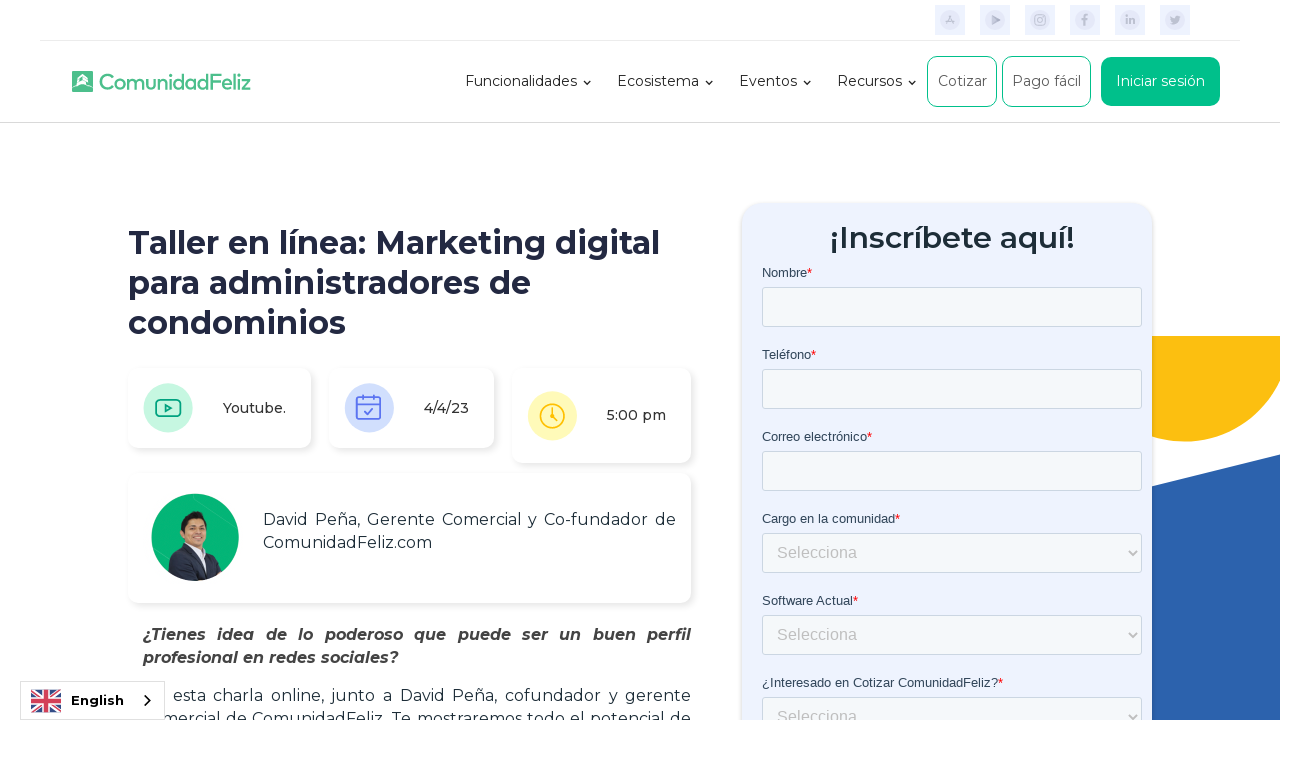

--- FILE ---
content_type: text/html
request_url: https://www.comunidadfeliz.cl/eventos/taller-en-linea-marketing-digital-para-administradores-de-condominios-3
body_size: 16927
content:
<!DOCTYPE html><!-- Last Published: Fri Jan 16 2026 17:54:41 GMT+0000 (Coordinated Universal Time) --><html data-wf-domain="www.comunidadfeliz.cl" data-wf-page="63979a897288a94365d4c562" data-wf-site="5a1c79495c97d30001744f58" lang="es" data-wf-collection="63979a897288a92d93d4c43b" data-wf-item-slug="taller-en-linea-marketing-digital-para-administradores-de-condominios-3"><head><meta charset="utf-8"/><title>Ley 21.442: conoce el borrador del nuevo reglamento</title><meta content="Taller en línea de marketing digital para administradores de condominios junto a David Peña, gerente comercial y co-fundador de ComunidadFeliz." name="description"/><meta content="Ley 21.442: conoce el borrador del nuevo reglamento" property="og:title"/><meta content="Taller en línea de marketing digital para administradores de condominios junto a David Peña, gerente comercial y co-fundador de ComunidadFeliz." property="og:description"/><meta content="https://cdn.prod.website-files.com/5a43f26a7b791a0001995f0f/6761f2513138d6024c750eaf_6181844a313b758a7a17d676_Mesa%2520de%2520trabajo%25204.png" property="og:image"/><meta content="Ley 21.442: conoce el borrador del nuevo reglamento" property="twitter:title"/><meta content="Taller en línea de marketing digital para administradores de condominios junto a David Peña, gerente comercial y co-fundador de ComunidadFeliz." property="twitter:description"/><meta content="https://cdn.prod.website-files.com/5a43f26a7b791a0001995f0f/6761f2513138d6024c750eaf_6181844a313b758a7a17d676_Mesa%2520de%2520trabajo%25204.png" property="twitter:image"/><meta property="og:type" content="website"/><meta content="summary_large_image" name="twitter:card"/><meta content="width=device-width, initial-scale=1" name="viewport"/><meta content="8gttyyVEcStJUFWebGdX-hXM9-pY_kafoaUJQM8_qLk" name="google-site-verification"/><link href="https://cdn.prod.website-files.com/5a1c79495c97d30001744f58/css/comunidadfeliz.shared.39039929c.min.css" rel="stylesheet" type="text/css" integrity="sha384-OQOZKcki0MK2+/GIQ7JGiLD5LpVfHFyImFRVXWS/l6IPCBtXY3kQProZP5cPa5oZ" crossorigin="anonymous"/><link href="https://fonts.googleapis.com" rel="preconnect"/><link href="https://fonts.gstatic.com" rel="preconnect" crossorigin="anonymous"/><script src="https://ajax.googleapis.com/ajax/libs/webfont/1.6.26/webfont.js" type="text/javascript"></script><script type="text/javascript">WebFont.load({  google: {    families: ["Montserrat:100,100italic,200,200italic,300,300italic,400,400italic,500,500italic,600,600italic,700,700italic,800,800italic,900,900italic","Open Sans:300,300italic,400,400italic,600,600italic,700,700italic,800,800italic","Varela Round:400","Ubuntu:300,300italic,400,400italic,500,500italic,700,700italic","Inconsolata:400,700","Merriweather:300,300italic,400,400italic,700,700italic,900,900italic","Barlow:regular,500","Creepster:regular"]  }});</script><script type="text/javascript">!function(o,c){var n=c.documentElement,t=" w-mod-";n.className+=t+"js",("ontouchstart"in o||o.DocumentTouch&&c instanceof DocumentTouch)&&(n.className+=t+"touch")}(window,document);</script><link href="https://cdn.prod.website-files.com/5a1c79495c97d30001744f58/608c21b7bbf4d245af9280e7_loguito.png" rel="shortcut icon" type="image/x-icon"/><link href="https://cdn.prod.website-files.com/5a1c79495c97d30001744f58/608c21c9f9d72674c40c7168_logote.png" rel="apple-touch-icon"/><script async="" src="https://www.googletagmanager.com/gtag/js?id=G-V4XDYWTC35"></script><script type="text/javascript">window.dataLayer = window.dataLayer || [];function gtag(){dataLayer.push(arguments);}gtag('set', 'developer_id.dZGVlNj', true);gtag('js', new Date());gtag('config', 'G-V4XDYWTC35');</script><script src="https://www.googleoptimize.com/optimize.js?id=GTM-TVWSX8G"></script>
<!-- Global site tag (gtag.js) - Google Analytics -->
<script async src="https://www.googletagmanager.com/gtag/js?id=UA-111493969-1"></script>
<script>
window.dataLayer = window.dataLayer || [];
function gtag(){dataLayer.push(arguments);}
gtag('js', new Date());

gtag('config', 'UA-111493969-1');
</script>

<!-- Global site tag (gtag.js) - Google Ads: 942070424 -->
<script async src="https://www.googletagmanager.com/gtag/js?id=AW-942070424"></script>
<script>
  window.dataLayer = window.dataLayer || [];
  function gtag(){dataLayer.push(arguments);}
  gtag('js', new Date());

  gtag('config', 'AW-942070424');
</script>

<!-- Google Tag Manager -->
<script>(function(w,d,s,l,i){w[l]=w[l]||[];w[l].push({'gtm.start':
new Date().getTime(),event:'gtm.js'});var f=d.getElementsByTagName(s)[0],
j=d.createElement(s),dl=l!='dataLayer'?'&l='+l:'';j.async=true;j.src=
'https://www.googletagmanager.com/gtm.js?id='+i+dl;f.parentNode.insertBefore(j,f);
})(window,document,'script','dataLayer','GTM-TGCP9WT');</script>
<!-- End Google Tag Manager -->

<link rel="stylesheet" type="text/css" href="https://cdn.jsdelivr.net/npm/cookieconsent@3/build/cookieconsent.min.css" />


<script>
      window.addEventListener('load', function() {
        document.querySelector('.hs-button').addEventListener('click', function() {
		fbq('track', 'Form', {currency: 'USD', value: 1});
        });
      });
    </script>

<script type="text/javascript">
    (function(c,l,a,r,i,t,y){
        c[a]=c[a]||function(){(c[a].q=c[a].q||[]).push(arguments)};
        t=l.createElement(r);t.async=1;t.src="https://www.clarity.ms/tag/"+i;
        y=l.getElementsByTagName(r)[0];y.parentNode.insertBefore(t,y);
    })(window, document, "clarity", "script", "ghcjw5whou");
</script>

<!-- Start VWO Async SmartCode -->
<link rel="preconnect" href="https://dev.visualwebsiteoptimizer.com" />
<script type='text/javascript' id='vwoCode'>
window._vwo_code || (function() {
var account_id=781789,
version=2.1,
settings_tolerance=2000,
hide_element='body',
hide_element_style = 'opacity:0 !important;filter:alpha(opacity=0) !important;background:none !important;transition:none !important;',
/* DO NOT EDIT BELOW THIS LINE */
f=false,w=window,d=document,v=d.querySelector('#vwoCode'),cK='_vwo_'+account_id+'_settings',cc={};try{var c=JSON.parse(localStorage.getItem('_vwo_'+account_id+'_config'));cc=c&&typeof c==='object'?c:{}}catch(e){}var stT=cc.stT==='session'?w.sessionStorage:w.localStorage;code={use_existing_jquery:function(){return typeof use_existing_jquery!=='undefined'?use_existing_jquery:undefined},library_tolerance:function(){return typeof library_tolerance!=='undefined'?library_tolerance:undefined},settings_tolerance:function(){return cc.sT||settings_tolerance},hide_element_style:function(){return'{'+(cc.hES||hide_element_style)+'}'},hide_element:function(){if(performance.getEntriesByName('first-contentful-paint')[0]){return''}return typeof cc.hE==='string'?cc.hE:hide_element},getVersion:function(){return version},finish:function(e){if(!f){f=true;var t=d.getElementById('_vis_opt_path_hides');if(t)t.parentNode.removeChild(t);if(e)(new Image).src='https://dev.visualwebsiteoptimizer.com/ee.gif?a='+account_id+e}},finished:function(){return f},addScript:function(e){var t=d.createElement('script');t.type='text/javascript';if(e.src){t.src=e.src}else{t.text=e.text}d.getElementsByTagName('head')[0].appendChild(t)},load:function(e,t){var i=this.getSettings(),n=d.createElement('script'),r=this;t=t||{};if(i){n.textContent=i;d.getElementsByTagName('head')[0].appendChild(n);if(!w.VWO||VWO.caE){stT.removeItem(cK);r.load(e)}}else{var o=new XMLHttpRequest;o.open('GET',e,true);o.withCredentials=!t.dSC;o.responseType=t.responseType||'text';o.onload=function(){if(t.onloadCb){return t.onloadCb(o,e)}if(o.status===200||o.status===304){_vwo_code.addScript({text:o.responseText})}else{_vwo_code.finish('&e=loading_failure:'+e)}};o.onerror=function(){if(t.onerrorCb){return t.onerrorCb(e)}_vwo_code.finish('&e=loading_failure:'+e)};o.send()}},getSettings:function(){try{var e=stT.getItem(cK);if(!e){return}e=JSON.parse(e);if(Date.now()>e.e){stT.removeItem(cK);return}return e.s}catch(e){return}},init:function(){if(d.URL.indexOf('__vwo_disable__')>-1)return;var e=this.settings_tolerance();w._vwo_settings_timer=setTimeout(function(){_vwo_code.finish();stT.removeItem(cK)},e);var t;if(this.hide_element()!=='body'){t=d.createElement('style');var i=this.hide_element(),n=i?i+this.hide_element_style():'',r=d.getElementsByTagName('head')[0];t.setAttribute('id','_vis_opt_path_hides');v&&t.setAttribute('nonce',v.nonce);t.setAttribute('type','text/css');if(t.styleSheet)t.styleSheet.cssText=n;else t.appendChild(d.createTextNode(n));r.appendChild(t)}else{t=d.getElementsByTagName('head')[0];var n=d.createElement('div');n.style.cssText='z-index: 2147483647 !important;position: fixed !important;left: 0 !important;top: 0 !important;width: 100% !important;height: 100% !important;background: white !important;';n.setAttribute('id','_vis_opt_path_hides');n.classList.add('_vis_hide_layer');t.parentNode.insertBefore(n,t.nextSibling)}var o=window._vis_opt_url||d.URL,s='https://dev.visualwebsiteoptimizer.com/j.php?a='+account_id+'&u='+encodeURIComponent(o)+'&vn='+version;if(w.location.search.indexOf('_vwo_xhr')!==-1){this.addScript({src:s})}else{this.load(s+'&x=true')}}};w._vwo_code=code;code.init();})();
</script>
<!-- End VWO Async SmartCode -->

<script type="text/javascript">
    (function(c,l,a,r,i,t,y){
        c[a]=c[a]||function(){(c[a].q=c[a].q||[]).push(arguments)};
        t=l.createElement(r);t.async=1;t.src="https://www.clarity.ms/tag/"+i;
        y=l.getElementsByTagName(r)[0];y.parentNode.insertBefore(t,y);
    })(window, document, "clarity", "script", "rkif2d7dem");
</script>

<!-- Hotjar Tracking Code for ComunidadFeliz CL (MKT) -->
<script>
    (function(h,o,t,j,a,r){
        h.hj=h.hj||function(){(h.hj.q=h.hj.q||[]).push(arguments)};
        h._hjSettings={hjid:6418817,hjsv:6};
        a=o.getElementsByTagName('head')[0];
        r=o.createElement('script');r.async=1;
        r.src=t+h._hjSettings.hjid+j+h._hjSettings.hjsv;
        a.appendChild(r);
    })(window,document,'https://static.hotjar.com/c/hotjar-','.js?sv=');
</script><script>
window.onload = function () {
  const queryString = window.location.search;
  const urlParams = new URLSearchParams(queryString);
  const paramCalendar = urlParams.get('calendar');
  if(paramCalendar){
    $('.form-hs').hide();
    $('.calendar').show();
  }
}
</script></head><body class="body-26"><div data-collapse="medium" data-animation="default" data-duration="400" data-easing="ease" data-easing2="ease" role="banner" class="new-navbar w-nav"><div class="navigation-top"><div class="div-block-656"></div><div class="navigation-contact"><a href="https://apps.apple.com/cl/app/comunidadfeliz/id1477486368" class="rrss-link-container w-inline-block"><div class="apple"></div></a><a href="https://play.google.com/store/apps/details?id=com.comunidadfeliz.residents" class="rrss-link-container w-inline-block"><div class="playstore"></div></a><a href="https://www.instagram.com/comunidadfeliz/" class="rrss-link-container w-inline-block"><div class="instagram"></div></a><a href="https://www.facebook.com/comunidadfeliz.cl" class="rrss-link-container w-inline-block"><div class="facebook"></div></a><a href="https://www.linkedin.com/company/10526757/admin/" class="rrss-link-container w-inline-block"><div class="linkedin"></div></a><a href="https://twitter.com/comunidadfeliz" class="rrss-link-container w-inline-block"><div class="twitter"></div></a></div></div><div class="navigation-container-full"><a href="/" class="brand-3 w-nav-brand"><img src="https://cdn.prod.website-files.com/5a1c79495c97d30001744f58/6758a3b2b8146ea1c6d69177_Logo%20CF.svg" width="200" alt="" class="logo-2"/></a><nav role="navigation" class="nav-menu-7 w-nav-menu"><div data-hover="false" data-delay="0" class="dropdown-3 w-dropdown"><div class="dropdown-toggle-2 w-dropdown-toggle"><div class="text-block-3">Funcionalidades</div><div class="icon-13 w-icon-dropdown-toggle"></div></div><nav class="dropdown-list-2 w-dropdown-list"><a href="/funciones-admin-b" class="dropdown-link-class w-dropdown-link">Administrador</a><a href="/funcionalidades-comite" class="dropdown-link-class w-dropdown-link">Comité de Administración</a><a href="/residentes" class="dropdown-link-class w-dropdown-link">Residentes</a><a href="/funciones-inmobiliarias" class="dropdown-link-class w-dropdown-link">Inmobiliarias</a></nav></div><div data-hover="false" data-delay="0" class="dropdown-3 w-dropdown"><div class="dropdown-toggle-2 w-dropdown-toggle"><div class="text-block-3">Ecosistema</div><div class="icon-13 w-icon-dropdown-toggle"></div></div><nav class="dropdown-list-2 w-dropdown-list"><a href="https://www.comunidadfeliz.cl/control-de-acceso" class="dropdown-link-class w-dropdown-link">Control de Acceso</a><a href="https://www.comunidadfeliz.cl/seguros-cotizar" class="dropdown-link-class w-dropdown-link">Seguros</a><a href="https://www.swappi.cl/" class="dropdown-link-class w-dropdown-link">Swappi </a><a href="https://www.administradoreschile.cl/" class="dropdown-link-class w-dropdown-link">AdministradoresChile</a><a href="https://www.comunidadfeliz.cl/citofonia" class="dropdown-link-class w-dropdown-link">Citofonía ⭐ ¡NUEVO!</a></nav></div><div data-hover="false" data-delay="0" class="dropdown-3 w-dropdown"><div class="dropdown-toggle-2 w-dropdown-toggle"><div class="text-block-3">Eventos</div><div class="icon-13 w-icon-dropdown-toggle"></div></div><nav class="dropdown-list-2 w-dropdown-list"><a href="/eventos-presenciales" class="dropdown-link-class w-dropdown-link">Eventos Presenciales Santiago</a><a href="/evento" class="dropdown-link-class w-dropdown-link">Eventos Online</a></nav></div><div data-hover="false" data-delay="0" class="dropdown-3 w-dropdown"><div class="dropdown-toggle-2 w-dropdown-toggle"><div class="text-block-3">Recursos</div><div class="icon-13 w-icon-dropdown-toggle"></div></div><nav class="dropdown-list-2 w-dropdown-list"><a href="https://www.comunidadfeliz.cl/blog" class="dropdown-link-class w-dropdown-link">Blog</a><a href="https://www.comunidadfeliz.cl/ebooks-cf" class="dropdown-link-class w-dropdown-link">Ebooks</a><a href="https://www.administrafeliz.cl/" class="dropdown-link-class w-dropdown-link">Academia Feliz</a><a href="https://www.comunidadfeliz.cl/asesoria-legal-sonia" class="dropdown-link-class w-dropdown-link">ClaudIA</a><a href="/alianzas" class="dropdown-link-class w-dropdown-link">Proveedores</a></nav></div><a href="/contratar" class="outline-button w-button">Cotizar</a><a href="https://app.comunidadfeliz.com/pago_facil" target="_blank" class="outline-button w-button">Pago fácil</a><a href="https://app.comunidadfeliz.com/" class="button-49 button-space w-button">Iniciar sesión</a></nav><div class="menu-button-green w-nav-button"><div class="icon-11 w-icon-nav-menu"></div></div></div></div><div class="new-theme-events form-hs w-condition-invisible"><div class="section-289 inacap"><div class="div-block-10175"><div class="hero-l-2 inacap"><div class="text-block-1156">Evento para comités y administradores</div><div class="div-block-10174"><h1 class="heading-670 inacap beneficios space">Taller en línea: Marketing digital para administradores de condominios</h1><h1 class="heading-670 inacap beneficios hide">Heading</h1><div class="div-block-10177 b"><div id="w-node-_2d9afa31-5a36-9d6b-7527-101668c8cc1d-65d4c562" class="box mobile"><img width="50" height="50" alt="" src="https://cdn.prod.website-files.com/5a1c79495c97d30001744f58/625f3f4b040d5d98d78a4b62_icono%20youtube.svg" loading="lazy" class="image-475"/><img width="25" height="25" alt="" src="https://cdn.prod.website-files.com/5a1c79495c97d30001744f58/6261cd0efaed7d1dc5d57e67_iconoonline.svg" loading="lazy" class="image-475 mobile"/><div><div class="text-block-1158">Youtube.</div></div></div><div id="w-node-_2d9afa31-5a36-9d6b-7527-101668c8cc23-65d4c562" class="box mobile calendario"><img width="50" height="50" alt="" src="https://cdn.prod.website-files.com/5a1c79495c97d30001744f58/625f3f4cece2da62812227e9_icono%20calendario.svg" loading="lazy" class="image-475"/><img width="25" height="25" alt="" src="https://cdn.prod.website-files.com/5a1c79495c97d30001744f58/6261cd0da7f87939560298dd_calendario.svg" loading="lazy" class="image-475 mobile"/><div class="text-block-1158">4/4/23</div></div><div id="w-node-_2d9afa31-5a36-9d6b-7527-101668c8cc28-65d4c562" class="box end horario"><img width="50" height="50" alt="" src="https://cdn.prod.website-files.com/5a1c79495c97d30001744f58/625f3f4c4101d4871a2730ca_icono%20horario.svg" loading="lazy" class="image-475"/><img width="25" height="25" alt="" src="https://cdn.prod.website-files.com/5a1c79495c97d30001744f58/6261cd0d890c182bd4edd970_reloj%20(1).svg" loading="lazy" class="image-475 mobile"/><div class="text-block-1158">5:00 pm</div></div></div></div><div class="text-block-1157 inacap"><strong>Webinars para administraciones que buscan una gestión más ordenada, ágil y rentable.</strong></div><div class="div-block-1373 mobile"><div class="text-block-1155">¡Inscríbete aquí!</div><div class="asesoria w-embed w-script"><script charset="utf-8" type="text/javascript" src="//js.hsforms.net/forms/embed/v2.js"></script>
<script>
  hbspt.forms.create({
    region: "na1",
    portalId: "6977629",
    formId: "edc71db1-e6b3-4444-8fa3-a8067e11ea67"
  });
</script></div></div><div class="box mobile ponente"><img width="25" height="25" alt="" src="https://cdn.prod.website-files.com/5a1c79495c97d30001744f58/6261cd0efaed7d1dc5d57e67_iconoonline.svg" loading="lazy" class="image-475 mobile"/><img loading="lazy" src="https://cdn.prod.website-files.com/plugins/Basic/assets/placeholder.60f9b1840c.svg" alt="" class="image-477 w-dyn-bind-empty"/><div class="rich-text-block-35 w-dyn-bind-empty w-richtext"></div></div><div class="box mobile ponente"><img width="25" height="25" alt="" src="https://cdn.prod.website-files.com/5a1c79495c97d30001744f58/6261cd0efaed7d1dc5d57e67_iconoonline.svg" loading="lazy" class="image-475 mobile"/><img loading="lazy" src="https://cdn.prod.website-files.com/5a43f26a7b791a0001995f0f/6761f21db83f0cbc32b03a9c_637cc7cb09b8edf3edeb84eb_Captura%2520de%2520Pantalla%25202022-11-07%2520a%2520la(s)%252013.09.45.png" alt="" class="image-476"/><div class="rich-text-block-37 w-richtext"><p>David Peña, Gerente Comercial y Co-fundador de ComunidadFeliz.com </p></div></div><img src="https://cdn.prod.website-files.com/5a1c79495c97d30001744f58/695fc9bfe759325a510720aa_T%C3%ADtulo%20secundario%20(25).png" loading="lazy" sizes="(max-width: 479px) 100vw, 240px" srcset="https://cdn.prod.website-files.com/5a1c79495c97d30001744f58/695fc9bfe759325a510720aa_T%C3%ADtulo%20secundario%20(25)-p-500.png 500w, https://cdn.prod.website-files.com/5a1c79495c97d30001744f58/695fc9bfe759325a510720aa_T%C3%ADtulo%20secundario%20(25).png 600w" alt=""/></div><div class="hero-r inacap"><div class="div-block-10050 new-theme-events"><h2 class="heading-292 negro">¡Inscríbete aquí!</h2><div class="html-embed-45 w-embed w-script"><!--[if lte IE 8]>
<script charset="utf-8" type="text/javascript" src="//js.hsforms.net/forms/v2-legacy.js"></script>
<![endif]-->
<script charset="utf-8" type="text/javascript" src="//js.hsforms.net/forms/v2.js"></script>
<script>
  hbspt.forms.create({
	region: "na1",
	portalId: "6977629",
	formId: "edc71db1-e6b3-4444-8fa3-a8067e11ea67"
});
</script></div></div></div></div><div class="div-block-10179"><div id="w-node-_7054910d-6899-9168-540c-c63c9080ca92-65d4c562" class="w-layout-layout quick-stack-173 wf-layout-layout"><div class="w-layout-cell cell-258"><div class="div-block-10180"><h3 class="heading-671 nospace">Ley 21.442: conoce el borrador del nuevo reglamento</h3></div><div class="w-richtext"><p><strong><em>¿Tienes idea de lo poderoso que puede ser un buen perfil profesional en redes sociales?</em></strong></p><p>En esta charla online, junto a David Peña, cofundador y gerente comercial de ComunidadFeliz. Te mostraremos todo el potencial de estas plataformas y no te quedarán dudas que pueden marcar una diferencia importante en la búsqueda de nuevos condominios.</p><p>Aprenderás a realizar publicaciones que apunten a objetivos concretos, a gestionar tu condominio online y tu marca online.</p><p>‍</p><p><strong>Temario:</strong></p><p>- Redes sociales para un administrador de edificios y condominios.</p><p>- Creación de perfiles profesionales.</p><p>- Diseño de la estrategia y objetivos.</p><p>- ¡Y más! </p><p> </p><p>¡Inscríbete ahora!</p></div><a href="#hero" class="button-145 w-button">Inscríbete</a></div><div class="w-layout-cell"><img src="https://cdn.prod.website-files.com/5a1c79495c97d30001744f58/695fc9bfe759325a510720aa_T%C3%ADtulo%20secundario%20(25).png" loading="lazy" sizes="(max-width: 479px) 100vw, 240px" srcset="https://cdn.prod.website-files.com/5a1c79495c97d30001744f58/695fc9bfe759325a510720aa_T%C3%ADtulo%20secundario%20(25)-p-500.png 500w, https://cdn.prod.website-files.com/5a1c79495c97d30001744f58/695fc9bfe759325a510720aa_T%C3%ADtulo%20secundario%20(25).png 600w" alt=""/></div></div></div><div class="div-block-10181 b w-condition-invisible"><div class="text-block-1161">Prepárate para el evento con los siguientes materiales gratuitos</div></div><div class="div-block-10182"><div class="div-block-10184 w-condition-invisible"><div id="w-node-_0488044d-7573-6e8a-d1ae-e000c4dcc422-65d4c562" class="w-layout-layout wf-layout-layout"><div class="w-layout-cell cell-260"><div class="div-block-10185"><a href="#" class="link-block-553 w-inline-block"><img width="227" loading="lazy" alt="" src="https://cdn.prod.website-files.com/plugins/Basic/assets/placeholder.60f9b1840c.svg" class="image-480 w-dyn-bind-empty"/><div class="text-block-1162 w-dyn-bind-empty"></div></a></div></div><div class="w-layout-cell cell-259"><div class="div-block-10185"><a href="#" class="link-block-554 w-inline-block"><img loading="lazy" src="https://cdn.prod.website-files.com/plugins/Basic/assets/placeholder.60f9b1840c.svg" alt="" class="image-480 w-dyn-bind-empty"/><div class="text-block-1162 w-dyn-bind-empty"></div></a></div></div></div></div><div class="div-block-10183"><div class="text-block-1164">Así funciona ComunidadFeliz</div><div class="text-block-1163">Plataforma completa que aporta eficiencia y transparencia a tu administración</div><img sizes="(max-width: 479px) 100vw, 239.96250915527344px" srcset="https://cdn.prod.website-files.com/5a1c79495c97d30001744f58/67ed98c13125b1871fc950fa_Recurso%2520105-p-500.png 500w, https://cdn.prod.website-files.com/5a1c79495c97d30001744f58/67ed98c13125b1871fc950fa_Recurso%2520105-p-800.png 800w, https://cdn.prod.website-files.com/5a1c79495c97d30001744f58/67ed98c13125b1871fc950fa_Recurso%2520105-p-1080.png 1080w, https://cdn.prod.website-files.com/5a1c79495c97d30001744f58/67ed98c13125b1871fc950fa_Recurso%20105.png 1446w" alt="" src="https://cdn.prod.website-files.com/5a1c79495c97d30001744f58/67ed98c13125b1871fc950fa_Recurso%20105.png" loading="lazy" class="image-479"/></div></div></div></div><div class="calendar"><div class="tut-event-card"><div class="tut-event-right"><div class="tut-row-centered margin-bottom-small"><div class="tut-date-wrapper"><div class="text-block-286">4/4/23</div></div><div class="tut-date-wrapper duration"><div class="text-block-287">5:00 pm</div></div><div class="wg-element"><div class="wg-code w-embed w-script"><script type="text/javascript" src="https://cdn.weglot.com/weglot.min.js"></script>
<script>
// init Weglot
Weglot.initialize({
	api_key: 'wg_62d9b9b0750831f48721322c8384946b6'
});

// on Weglot init
Weglot.on('initialized', ()=>{
	// get the current active language
  const currentLang = Weglot.getCurrentLang();
  // call the updateHoverLinks function
	updateSW13HoverLinks(currentLang); 
});

// for each of the .wg-element-wrapper language links
document.querySelectorAll('.wg-element-wrapper.sw13 [lang]').forEach((link)=>{
		// add a click event listener
		link.addEventListener('click', function(e){
    	// prevent default
			e.preventDefault();
      // switch to the current active language      
      Weglot.switchTo(this.getAttribute('lang'));
      // call the updateHoverLinks function
			updateSW13HoverLinks(this.getAttribute('lang')); 
		});
});

// updateHoverLinks function
function updateSW13HoverLinks(currentLang){ 
	// get the back-link
	const $backLink = document.querySelector('.wg-element-wrapper.sw13 .back-link');
	// get the wrapper element
	const $wrapper = $backLink.closest('.wg-element-wrapper');
	// if the current active language link exists
	// &
	// it is not currently set as the front link
	if($wrapper.querySelector('[lang='+currentLang+']') && $wrapper.querySelector('[lang='+currentLang+']') !== $wrapper.querySelector('.front-link')){
		// get the currently displayed link
		const $frontLink = $wrapper.querySelector('.front-link');
		// get the back link's classes
  	const backLnkClassesArr = $backLink.className.split(' ');
    // get the currently displayed front link's classes
  	const frntLnkClassesArr = $frontLink.className.split(' ');
		// swap the classes of both the front link & back link
    // effectively setting the current active langiage link as the displayed front link
    // & the other link as the back link
    [...backLnkClassesArr].forEach((className)=>{
    	$backLink.classList.remove(className);
  		$frontLink.classList.add(className);
  	});
  	[...frntLnkClassesArr].forEach((className)=>{
    	$backLink.classList.add(className);
  		$frontLink.classList.remove(className);
  	});
    // remove the attribute style from the currently displayed link 
    // this removes a previously set display:none on the previous back link
    // which is now the displayed front link after the switch of classes
		$wrapper.querySelector('.front-link').removeAttribute('style');
	}
}
</script></div></div></div><div class="tut-row-centered"><div class="tut-date-dash w-condition-invisible"></div><div class="tut-date-wrapper w-condition-invisible"><div>This is some text inside of a div block.</div></div><div class="tut-date-wrapper duration w-condition-invisible"><div>This is some text inside of a div block.</div><div> mins</div></div></div><h2 class="titulo-evento">¡Ya estás inscrito!</h2><h2 class="event-title">Taller en línea: Marketing digital para administradores de condominios</h2><p class="paragraph-88">Lorem ipsum dolor sit amet, consectetur adipiscing elit. Suspendisse varius enim in eros elementum tristique. Duis cursus, mi quis viverra ornare, eros dolor interdum nulla, ut commodo diam libero vitae erat. Aenean faucibus nibh et justo cursus id rutrum lorem imperdiet. Nunc ut sem vitae risus tristique posuere.</p><div class="tut-add-cal-wrapper"><h4 class="heading-235">Agregalo a tu calendario</h4></div><div class="tut-hidden-info"><div class="event-start">April 4, 2023 5:00 PM</div><div class="event-end">April 4, 2023 6:00 PM</div><div class="event-location">https://www.youtube.com/watch?v=jcDtMe4MTHU</div><div class="event-timezone"><a href="https://en.wikipedia.org/wiki/America/Santiago"><strong class="bold-text-123">America/Santiago</strong></a><br/></div><div class="event-desc">Junto a David Peña, Gerente Comercial y Co-fundador de ComunidadFeliz.com</div><div class="event-duration w-dyn-bind-empty"></div></div><div class="event-buttons"><a cal-platform="google" href="#" class="button-event google w-button">Google Calendar</a><a cal-platform="apple" href="#" class="button-event apple _1 w-button">Apple Calendar</a><a cal-platform="outlook" href="#" class="button-event outlook w-button">Outlook Calendar</a></div><div class="text-block-416"><em>*El día del evento te enviaremos el link para que te conectes a la transmisión en vivo. Recuerda revisar en la parte de SPAM o Promociones.</em></div><div class="div-block-1127"><div class="html-embed-60 w-embed"><a href="javascript:history.back()">¿Quieres invitar a alguien?</a></div></div><div></div></div></div><div class="text-block-1077">También te recomendamos estas lecturas:</div><div class="collection-list-wrapper-10 w-dyn-list"><div role="list" class="w-dyn-items w-row"><div role="listitem" class="w-dyn-item w-col w-col-6"><div class="div-block-10049"><a href="/material/kit-administradores-documentos-editables" target="_blank" class="link-block-537 w-inline-block"><img src="https://cdn.prod.website-files.com/5a43f26a7b791a0001995f0f/6967f32406c4eece0de60bfa_kit%20editables%20(1).png" loading="lazy" alt="" sizes="(max-width: 479px) 96vw, (max-width: 767px) 97vw, (max-width: 1279px) 48vw, (max-width: 1919px) 49vw, 50vw" srcset="https://cdn.prod.website-files.com/5a43f26a7b791a0001995f0f/6967f32406c4eece0de60bfa_kit%20editables%20(1)-p-500.png 500w, https://cdn.prod.website-files.com/5a43f26a7b791a0001995f0f/6967f32406c4eece0de60bfa_kit%20editables%20(1)-p-800.png 800w, https://cdn.prod.website-files.com/5a43f26a7b791a0001995f0f/6967f32406c4eece0de60bfa_kit%20editables%20(1).png 1080w"/><div class="text-block-1076">Kit para administradores: Documentos editables</div></a></div></div><div role="listitem" class="w-dyn-item w-col w-col-6"><div class="div-block-10049"><a href="/material/fondo-reserva-edificios-condominios-como-funciona" target="_blank" class="link-block-537 w-inline-block"><img src="https://cdn.prod.website-files.com/5a43f26a7b791a0001995f0f/69664a001997987dbbf8b71b_fondo-reserva-edificios-condominios-como-funciona-rrss.jpg" loading="lazy" alt=""/><div class="text-block-1076">Cómo funciona el Fondo Común de Reserva de edificios y condominios</div></a></div></div></div></div><section class="map-tf"><div id="w-node-dc72a4ab-473c-6136-306b-d22d0061d3bc-65d4c562" class="w-layout-layout quick-stack-152 _2 wf-layout-layout"><div class="w-layout-cell"><a data-w-id="dc72a4ab-473c-6136-306b-d22d0061d3be" href="#" class="button-135 w-button">Temuco</a></div><div id="w-node-dc72a4ab-473c-6136-306b-d22d0061d3c0-65d4c562" class="w-layout-cell cell"><div class="div-block"><img width="299" sizes="(max-width: 479px) 100vw, 299px" alt="" src="https://cdn.prod.website-files.com/5a1c79495c97d30001744f58/67b2d7245d6e7dad4b33a928_Pr%C3%B3ximos%20eventos%20(3).png" loading="lazy" srcset="https://cdn.prod.website-files.com/5a1c79495c97d30001744f58/67b2d7245d6e7dad4b33a928_Pr%25C3%25B3ximos%2520eventos%2520(3)-p-500.png 500w, https://cdn.prod.website-files.com/5a1c79495c97d30001744f58/67b2d7245d6e7dad4b33a928_Pr%25C3%25B3ximos%2520eventos%2520(3)-p-800.png 800w, https://cdn.prod.website-files.com/5a1c79495c97d30001744f58/67b2d7245d6e7dad4b33a928_Pr%C3%B3ximos%20eventos%20(3).png 1080w" class="temuco"/><img width="299" sizes="(max-width: 479px) 100vw, 299px" alt="" src="https://cdn.prod.website-files.com/5a1c79495c97d30001744f58/67b2d7245d6e7dad4b33a922_Pr%C3%B3ximos%20eventos%20(12).png" loading="lazy" srcset="https://cdn.prod.website-files.com/5a1c79495c97d30001744f58/67b2d7245d6e7dad4b33a922_Pr%25C3%25B3ximos%2520eventos%2520(12)-p-500.png 500w, https://cdn.prod.website-files.com/5a1c79495c97d30001744f58/67b2d7245d6e7dad4b33a922_Pr%25C3%25B3ximos%2520eventos%2520(12)-p-800.png 800w, https://cdn.prod.website-files.com/5a1c79495c97d30001744f58/67b2d7245d6e7dad4b33a922_Pr%C3%B3ximos%20eventos%20(12).png 1080w" class="santiago"/><img width="299" sizes="(max-width: 479px) 100vw, 299px" alt="" src="https://cdn.prod.website-files.com/5a1c79495c97d30001744f58/67b2d7245d6e7dad4b33a91c_Pr%C3%B3ximos%20eventos%20(11).png" loading="lazy" srcset="https://cdn.prod.website-files.com/5a1c79495c97d30001744f58/67b2d7245d6e7dad4b33a91c_Pr%25C3%25B3ximos%2520eventos%2520(11)-p-500.png 500w, https://cdn.prod.website-files.com/5a1c79495c97d30001744f58/67b2d7245d6e7dad4b33a91c_Pr%25C3%25B3ximos%2520eventos%2520(11)-p-800.png 800w, https://cdn.prod.website-files.com/5a1c79495c97d30001744f58/67b2d7245d6e7dad4b33a91c_Pr%C3%B3ximos%20eventos%20(11).png 1080w" class="osorno"/><img width="299" sizes="(max-width: 479px) 100vw, 299px" alt="" src="https://cdn.prod.website-files.com/5a1c79495c97d30001744f58/67b2d7245d6e7dad4b33a93a_Pr%C3%B3ximos%20eventos%20(6).png" loading="lazy" srcset="https://cdn.prod.website-files.com/5a1c79495c97d30001744f58/67b2d7245d6e7dad4b33a93a_Pr%25C3%25B3ximos%2520eventos%2520(6)-p-500.png 500w, https://cdn.prod.website-files.com/5a1c79495c97d30001744f58/67b2d7245d6e7dad4b33a93a_Pr%25C3%25B3ximos%2520eventos%2520(6)-p-800.png 800w, https://cdn.prod.website-files.com/5a1c79495c97d30001744f58/67b2d7245d6e7dad4b33a93a_Pr%C3%B3ximos%20eventos%20(6).png 1080w" class="concepcion"/><img width="299" sizes="(max-width: 479px) 100vw, 299px" alt="" src="https://cdn.prod.website-files.com/5a1c79495c97d30001744f58/67b2d7245d6e7dad4b33a946_Pr%C3%B3ximos%20eventos%20(9).png" loading="lazy" srcset="https://cdn.prod.website-files.com/5a1c79495c97d30001744f58/67b2d7245d6e7dad4b33a946_Pr%25C3%25B3ximos%2520eventos%2520(9)-p-500.png 500w, https://cdn.prod.website-files.com/5a1c79495c97d30001744f58/67b2d7245d6e7dad4b33a946_Pr%25C3%25B3ximos%2520eventos%2520(9)-p-800.png 800w, https://cdn.prod.website-files.com/5a1c79495c97d30001744f58/67b2d7245d6e7dad4b33a946_Pr%C3%B3ximos%20eventos%20(9).png 1080w" class="talca"/><img width="299" sizes="(max-width: 479px) 100vw, 299px" alt="" src="https://cdn.prod.website-files.com/5a1c79495c97d30001744f58/67b2d7245d6e7dad4b33a910_Pr%C3%B3ximos%20eventos%20(4).png" loading="lazy" srcset="https://cdn.prod.website-files.com/5a1c79495c97d30001744f58/67b2d7245d6e7dad4b33a910_Pr%25C3%25B3ximos%2520eventos%2520(4)-p-500.png 500w, https://cdn.prod.website-files.com/5a1c79495c97d30001744f58/67b2d7245d6e7dad4b33a910_Pr%25C3%25B3ximos%2520eventos%2520(4)-p-800.png 800w, https://cdn.prod.website-files.com/5a1c79495c97d30001744f58/67b2d7245d6e7dad4b33a910_Pr%C3%B3ximos%20eventos%20(4).png 1080w" class="vi-a-del-mar"/><img width="299" sizes="(max-width: 479px) 100vw, 299px" alt="" src="https://cdn.prod.website-files.com/5a1c79495c97d30001744f58/67b2d7245d6e7dad4b33a940_Pr%C3%B3ximos%20eventos%20(8).png" loading="lazy" srcset="https://cdn.prod.website-files.com/5a1c79495c97d30001744f58/67b2d7245d6e7dad4b33a940_Pr%25C3%25B3ximos%2520eventos%2520(8)-p-500.png 500w, https://cdn.prod.website-files.com/5a1c79495c97d30001744f58/67b2d7245d6e7dad4b33a940_Pr%25C3%25B3ximos%2520eventos%2520(8)-p-800.png 800w, https://cdn.prod.website-files.com/5a1c79495c97d30001744f58/67b2d7245d6e7dad4b33a940_Pr%C3%B3ximos%20eventos%20(8).png 1080w" class="antofagasta"/><img width="299" sizes="(max-width: 479px) 100vw, 299px" alt="" src="https://cdn.prod.website-files.com/5a1c79495c97d30001744f58/67b2d7245d6e7dad4b33a92e_Pr%C3%B3ximos%20eventos%20(7).png" loading="lazy" srcset="https://cdn.prod.website-files.com/5a1c79495c97d30001744f58/67b2d7245d6e7dad4b33a92e_Pr%25C3%25B3ximos%2520eventos%2520(7)-p-500.png 500w, https://cdn.prod.website-files.com/5a1c79495c97d30001744f58/67b2d7245d6e7dad4b33a92e_Pr%25C3%25B3ximos%2520eventos%2520(7)-p-800.png 800w, https://cdn.prod.website-files.com/5a1c79495c97d30001744f58/67b2d7245d6e7dad4b33a92e_Pr%C3%B3ximos%20eventos%20(7).png 1080w" class="san-felipe"/><img width="299" sizes="(max-width: 479px) 100vw, 299px" alt="" src="https://cdn.prod.website-files.com/5a1c79495c97d30001744f58/67b2d7245d6e7dad4b33a916_Pr%C3%B3ximos%20eventos%20(5).png" loading="lazy" srcset="https://cdn.prod.website-files.com/5a1c79495c97d30001744f58/67b2d7245d6e7dad4b33a916_Pr%25C3%25B3ximos%2520eventos%2520(5)-p-500.png 500w, https://cdn.prod.website-files.com/5a1c79495c97d30001744f58/67b2d7245d6e7dad4b33a916_Pr%25C3%25B3ximos%2520eventos%2520(5)-p-800.png 800w, https://cdn.prod.website-files.com/5a1c79495c97d30001744f58/67b2d7245d6e7dad4b33a916_Pr%C3%B3ximos%20eventos%20(5).png 1080w" class="arica"/><img width="299" sizes="(max-width: 479px) 100vw, 299px" alt="" src="https://cdn.prod.website-files.com/5a1c79495c97d30001744f58/67b2d7245d6e7dad4b33a94c_Pr%C3%B3ximos%20eventos%20(2).png" loading="lazy" srcset="https://cdn.prod.website-files.com/5a1c79495c97d30001744f58/67b2d7245d6e7dad4b33a94c_Pr%25C3%25B3ximos%2520eventos%2520(2)-p-500.png 500w, https://cdn.prod.website-files.com/5a1c79495c97d30001744f58/67b2d7245d6e7dad4b33a94c_Pr%25C3%25B3ximos%2520eventos%2520(2)-p-800.png 800w, https://cdn.prod.website-files.com/5a1c79495c97d30001744f58/67b2d7245d6e7dad4b33a94c_Pr%C3%B3ximos%20eventos%20(2).png 1080w" class="la-serena"/><img width="299" sizes="(max-width: 479px) 100vw, 299px" alt="" src="https://cdn.prod.website-files.com/5a1c79495c97d30001744f58/67b2d7245d6e7dad4b33a952_Pr%C3%B3ximos%20eventos.png" loading="lazy" srcset="https://cdn.prod.website-files.com/5a1c79495c97d30001744f58/67b2d7245d6e7dad4b33a952_Pr%25C3%25B3ximos%2520eventos-p-500.png 500w, https://cdn.prod.website-files.com/5a1c79495c97d30001744f58/67b2d7245d6e7dad4b33a952_Pr%25C3%25B3ximos%2520eventos-p-800.png 800w, https://cdn.prod.website-files.com/5a1c79495c97d30001744f58/67b2d7245d6e7dad4b33a952_Pr%C3%B3ximos%20eventos.png 1080w" class="valdivia"/><img width="299" sizes="(max-width: 479px) 100vw, 299px" alt="" src="https://cdn.prod.website-files.com/5a1c79495c97d30001744f58/67b2d7245d6e7dad4b33a934_Pr%C3%B3ximos%20eventos%20(10).png" loading="lazy" srcset="https://cdn.prod.website-files.com/5a1c79495c97d30001744f58/67b2d7245d6e7dad4b33a934_Pr%25C3%25B3ximos%2520eventos%2520(10)-p-500.png 500w, https://cdn.prod.website-files.com/5a1c79495c97d30001744f58/67b2d7245d6e7dad4b33a934_Pr%25C3%25B3ximos%2520eventos%2520(10)-p-800.png 800w, https://cdn.prod.website-files.com/5a1c79495c97d30001744f58/67b2d7245d6e7dad4b33a934_Pr%C3%B3ximos%20eventos%20(10).png 1080w" class="iquique"/><img width="289" loading="lazy" alt="" src="https://cdn.prod.website-files.com/5a1c79495c97d30001744f58/67b2d7245d6e7dad4b33a956_image%20(6).png" class="image-448"/><img width="325" sizes="(max-width: 479px) 100vw, 325px" alt="" src="https://cdn.prod.website-files.com/5a1c79495c97d30001744f58/67b2d7245d6e7dad4b33a95a_Pr%C3%B3ximos%20eventos%20.png" loading="lazy" srcset="https://cdn.prod.website-files.com/5a1c79495c97d30001744f58/67b2d7245d6e7dad4b33a95a_Pr%25C3%25B3ximos%2520eventos%2520-p-500.png 500w, https://cdn.prod.website-files.com/5a1c79495c97d30001744f58/67b2d7245d6e7dad4b33a95a_Pr%25C3%25B3ximos%2520eventos%2520-p-800.png 800w, https://cdn.prod.website-files.com/5a1c79495c97d30001744f58/67b2d7245d6e7dad4b33a95a_Pr%C3%B3ximos%20eventos%20.png 945w" class="main-tf"/><a href="https://www.comunidadfeliz.cl/tour-feliz/temuco" target="_blank" class="temuco botontf w-button">Inscríbete aquí<br/></a><a href="https://www.comunidadfeliz.cl/tour-feliz/santiago" target="_blank" class="santiago botontf w-button">Inscríbete aquí<br/></a><a href="https://www.comunidadfeliz.cl/tour-feliz/osorno" target="_blank" class="osorno botontf w-button">Inscríbete aquí<br/></a><a href="https://www.comunidadfeliz.cl/tour-feliz/talca" target="_blank" class="talca botontf w-button">Inscríbete aquí<br/></a><a href="https://www.comunidadfeliz.cl/tour-feliz/concepcion" target="_blank" class="concepcion botontf w-button">Inscríbete aquí<br/></a><a href="https://www.comunidadfeliz.cl/tour-feliz/antofagasta" target="_blank" class="antofagasta botontf w-button">Inscríbete aquí<br/></a><a href="https://www.comunidadfeliz.cl/tour-feliz/san-felipe" target="_blank" class="san-felipe botontf w-button">Inscríbete aquí<br/></a><a href="https://www.comunidadfeliz.cl/tour-feliz/vina-del-mar" target="_blank" class="vi-a-del-mar botontf w-button">Inscríbete aquí<br/></a><a href="https://www.comunidadfeliz.cl/tour-feliz/arica" target="_blank" class="arica botontf w-button">Inscríbete aquí<br/></a><a href="https://www.comunidadfeliz.cl/tour-feliz/valdivia" target="_blank" class="valdivia botontf w-button">Inscríbete aquí<br/></a><a href="https://www.comunidadfeliz.cl/tour-feliz/iquique" target="_blank" class="iquique botontf w-button">Inscríbete aquí<br/></a><a href="https://www.comunidadfeliz.cl/tour-feliz/la-serena" target="_blank" class="la-serena botontf w-button">Inscríbete aquí<br/></a></div></div><div class="w-layout-cell"><a data-w-id="dc72a4ab-473c-6136-306b-d22d0061d3f5" href="#" class="button-135 w-button">Santiago</a></div><div class="w-layout-cell"><a data-w-id="dc72a4ab-473c-6136-306b-d22d0061d3f8" href="#" class="button-135 w-button">Osorno</a></div><div class="w-layout-cell"><a data-w-id="dc72a4ab-473c-6136-306b-d22d0061d3fb" href="#" class="button-135 w-button">Talca</a></div><div class="w-layout-cell"><a data-w-id="dc72a4ab-473c-6136-306b-d22d0061d3fe" href="#" class="button-135 w-button">Concepción</a></div><div class="w-layout-cell"><a data-w-id="dc72a4ab-473c-6136-306b-d22d0061d401" href="#" class="button-135 w-button">Antofagasta</a></div><div class="w-layout-cell"><a data-w-id="dc72a4ab-473c-6136-306b-d22d0061d404" href="#" class="button-135 w-button">San Felipe</a></div><div class="w-layout-cell"><a data-w-id="dc72a4ab-473c-6136-306b-d22d0061d407" href="#" class="button-135 w-button">Viña del Mar</a></div><div class="w-layout-cell"><a data-w-id="dc72a4ab-473c-6136-306b-d22d0061d40a" href="#" class="button-135 w-button">Arica</a></div><div class="w-layout-cell"><a data-w-id="dc72a4ab-473c-6136-306b-d22d0061d40d" href="#" class="button-135 w-button">Valdivia</a></div><div class="w-layout-cell"><a data-w-id="dc72a4ab-473c-6136-306b-d22d0061d410" href="#" class="button-135 w-button">Iquique</a></div><div class="w-layout-cell"><a data-w-id="dc72a4ab-473c-6136-306b-d22d0061d413" href="#" class="button-135 w-button">La Serena</a></div></div></section></div><div id="hero" class="div-block-887 b c"><div class="div-block-888 b form-hs"><div class="div-block-891 b"><h1 class="heading-307">Taller en línea: Marketing digital para administradores de condominios</h1><div class="div-block-890 b"><div id="w-node-_5d8fc65a-9cc9-38df-2169-0d42a398bc09-65d4c562" class="box mobile"><img src="https://cdn.prod.website-files.com/5a1c79495c97d30001744f58/625f3f4b040d5d98d78a4b62_icono%20youtube.svg" loading="lazy" width="50" height="50" alt="" class="image-151"/><img src="https://cdn.prod.website-files.com/5a1c79495c97d30001744f58/6261cd0efaed7d1dc5d57e67_iconoonline.svg" loading="lazy" width="25" height="25" alt="" class="image-151 mobile"/><div><div class="text-block-348">Youtube.</div><div class="text-block-348 w-condition-invisible">Hotel Kennedy, Santiago</div><a href="#comollegar" class="w-condition-invisible"><strong class="bold-text-249">ⓘ</strong> ¿Cómo llegar?</a></div></div><div id="w-node-_5d8fc65a-9cc9-38df-2169-0d42a398bc0e-65d4c562" class="box mobile calendario"><img src="https://cdn.prod.website-files.com/5a1c79495c97d30001744f58/625f3f4cece2da62812227e9_icono%20calendario.svg" loading="lazy" width="50" height="50" alt="" class="image-151"/><img src="https://cdn.prod.website-files.com/5a1c79495c97d30001744f58/6261cd0da7f87939560298dd_calendario.svg" loading="lazy" width="25" height="25" alt="" class="image-151 mobile"/><div class="text-block-348">4/4/23</div></div><div id="w-node-_5d8fc65a-9cc9-38df-2169-0d42a398bc13-65d4c562" class="box end horario"><img src="https://cdn.prod.website-files.com/5a1c79495c97d30001744f58/625f3f4c4101d4871a2730ca_icono%20horario.svg" loading="lazy" width="50" height="50" alt="" class="image-151"/><img src="https://cdn.prod.website-files.com/5a1c79495c97d30001744f58/6261cd0d890c182bd4edd970_reloj%20(1).svg" loading="lazy" width="25" height="25" alt="" class="image-151 mobile"/><div class="text-block-348">5:00 pm</div></div></div><div class="text-block-347 hide">Junto a David Peña, Gerente Comercial y Co-fundador de ComunidadFeliz.com</div><div class="box speaker"><img height="100" loading="lazy" width="100" src="https://cdn.prod.website-files.com/5a43f26a7b791a0001995f0f/6761f21db83f0cbc32b03a9c_637cc7cb09b8edf3edeb84eb_Captura%2520de%2520Pantalla%25202022-11-07%2520a%2520la(s)%252013.09.45.png" alt="" class="speaker img aa"/><div class="rich-text-block-19 w-richtext"><p>David Peña, Gerente Comercial y Co-fundador de ComunidadFeliz.com </p></div></div><div class="div-block-890 speaker b nobox"><div class="box speaker _2 w-condition-invisible"><img height="100" loading="lazy" width="100" src="" alt="" class="speaker img aa w-dyn-bind-empty"/><div class="rich-text-block-19 w-dyn-bind-empty w-richtext"></div></div><div class="box speaker _3 w-condition-invisible"><img height="100" loading="lazy" width="100" src="" alt="" class="speaker img aa w-dyn-bind-empty"/><div class="rich-text-block-19 w-dyn-bind-empty w-richtext"></div></div></div><div class="rich-text-block-22 w-richtext"><p><strong><em>¿Tienes idea de lo poderoso que puede ser un buen perfil profesional en redes sociales?</em></strong></p><p>En esta charla online, junto a David Peña, cofundador y gerente comercial de ComunidadFeliz. Te mostraremos todo el potencial de estas plataformas y no te quedarán dudas que pueden marcar una diferencia importante en la búsqueda de nuevos condominios.</p><p>Aprenderás a realizar publicaciones que apunten a objetivos concretos, a gestionar tu condominio online y tu marca online.</p><p>‍</p><p><strong>Temario:</strong></p><p>- Redes sociales para un administrador de edificios y condominios.</p><p>- Creación de perfiles profesionales.</p><p>- Diseño de la estrategia y objetivos.</p><p>- ¡Y más! </p><p> </p><p>¡Inscríbete ahora!</p></div><p class="paragraph-179 w-condition-invisible">Sé parte de nuestros <strong>eventos presenciales</strong> para quienes se dedican a mejorar la vida en las comunidades.<br/><br/>‍<br/></p></div><div class="div-block-10050"><h2 class="heading-292">¡Inscríbete aquí!</h2><div class="html-embed-45 w-embed w-script"><!--[if lte IE 8]>
<script charset="utf-8" type="text/javascript" src="//js.hsforms.net/forms/v2-legacy.js"></script>
<![endif]-->
<script charset="utf-8" type="text/javascript" src="//js.hsforms.net/forms/v2.js"></script>
<script>
  hbspt.forms.create({
	region: "na1",
	portalId: "6977629",
	formId: "edc71db1-e6b3-4444-8fa3-a8067e11ea67"
});
</script></div></div><h3 class="heading-307 mobile">Taller en línea: Marketing digital para administradores de condominios</h3></div></div><div class="section-180 evento desktop"><div class="div-block-830 evento b"><div class="div-block-891 b"></div><div class="div-block-892 b"></div></div><div class="html-embed-59 w-condition-invisible w-embed w-iframe"><iframe width="100%" height="350" frameborder="0" scrolling="no" marginheight="0" marginwidth="0" src="https://www.openstreetmap.org/export/embed.html?bbox=-70.58651983737947%2C-33.40394015677484%2C-70.58297932147981%2C-33.401893563351486&amp;layer=hot&amp;marker=-33.40291686608922%2C-70.58474957942963" style="border: 1px solid black"></iframe><br/><small><a href="https://www.openstreetmap.org/?mlat=-33.40292&amp;mlon=-70.58475#map=19/-33.40292/-70.58475&amp;layers=H">View Larger Map</a></small></div></div><section class="w-condition-invisible"><div id="w-node-_56601198-c517-e0f0-0a4e-faecf79cbb13-65d4c562" class="w-layout-layout quick-stack-101 wf-layout-layout"><div class="w-layout-cell"><img src="https://cdn.prod.website-files.com/5a1c79495c97d30001744f58/673e35cf18f61c44375c2d1d_Recurso%201oradores%20stgo.png" loading="lazy" alt=""/></div><div class="w-layout-cell cell-183"><h3 class="heading-559">¿Muchos conflictos y rotación entre los trabajadores de la comunidad?</h3><p>María Jesús te compartirá los mejores tips de gestión de personas y RRHH en edificios</p><p class="paragraph-180">📅 <strong>Martes 10 de Diciembre,</strong> 4:30pm<br/> 📣<strong>Presenta: María Jesús Amenábar, </strong>Subgerente de Personas en ComunidadFeliz</p><a href="#hero" class="button-98 w-button">Inscríbete</a></div><div class="w-layout-cell"><img src="https://cdn.prod.website-files.com/5a1c79495c97d30001744f58/673e35dca67e689c936bb5b0_Recurso%202oradores%20stgo.png" loading="lazy" alt=""/></div><div class="w-layout-cell cell-184"><h3 class="heading-559">Portal de pagos y Remuneraciones Masivas</h3><p class="paragraph-181">Angélica te enseñará de manera profunda la maneras más práctica para generar remuneraciones masivas en tus comunidades</p><p class="paragraph-180">📅 <strong>Martes 10 de Diciembre,</strong> 5:20pm<br/> 📣<strong>Presenta: Angélica García, </strong>Product Owner en ComunidadFeliz</p><a href="#hero" class="button-98 w-button">Inscríbete</a></div><div class="w-layout-cell"><img src="https://cdn.prod.website-files.com/5a1c79495c97d30001744f58/6745f31bd47fbd80e55ba481_Recurso%206oradores%20STGO.png" loading="lazy" alt=""/></div><div class="w-layout-cell cell-184"><h3 class="heading-559">Aplicación de Ley Karin en Condominios</h3><p class="paragraph-181">Con Juan Pablo aprenderás sobre la Ley Karin y Condominios, desde la  aplicación de protocolos, situaciones de riesgos laborales en condominios hasta las medidas de acción frente a hechos denunciables.</p><p class="paragraph-180">📅 <strong>Martes 10 de Diciembre,</strong> 6:00pm<br/> 📣<strong>Presenta: Juan Pablo Cortés, </strong>Abogado y Office Manager - AD&amp;C Estudio Juridico AD&amp;C</p><a href="#hero" class="button-98 w-button">Inscríbete</a></div><div class="w-layout-cell"><img src="https://cdn.prod.website-files.com/5a1c79495c97d30001744f58/6745f3344d628e95ad881a5a_Recurso%207oradores%20STGO.png" loading="lazy" alt=""/></div><div class="w-layout-cell cell-184"><h3 class="heading-559">Contabilidad para iniciar el 2025 en edificios</h3><p class="paragraph-181">Comienza el nuevo año con la contabilidad al día, Magdalena, quien se dedica a auditorías y contabilidad en condominios, nos enseña sus técnicas de cierre e inicio de año contable</p><p class="paragraph-180">📅 <strong>Miércoles 11 de Diciembre,</strong> 4:30pm<br/> 📣<strong>Presenta: Magdalena Torres, </strong>Fundadora Dcomef</p><a href="#hero" class="button-98 w-button">Inscríbete</a></div><div class="w-layout-cell"><img src="https://cdn.prod.website-files.com/5a1c79495c97d30001744f58/6745f334ed17b66393aa36ba_Recurso%208oradores%20STGO.png" loading="lazy" alt=""/></div><div class="w-layout-cell cell-184"><h3 class="heading-559">Invertir fondo de reserva de edificios</h3><p class="paragraph-181">¿Temes que la inflación desvalorice el Fondo de Reserva? Rodrigo Saiz, de Scotiabank, nos cuenta cómo invertirlo y rentabilizarlo para que genere intereses a lo largo del tiempo</p><p class="paragraph-180">📅 <strong>Miércoles 11 de Diciembre,</strong> 5:20pm<br/> 📣<strong>Presenta: Rodrigo Sainz, </strong>Client Portfolio Manager Scotiabank</p><a href="#hero" class="button-98 w-button">Inscríbete</a></div><div class="w-layout-cell"><img src="https://cdn.prod.website-files.com/5a1c79495c97d30001744f58/6745ff234dba8ea1dc928648_Recurso%2018oradores%20STGO.png" loading="lazy" alt=""/></div><div class="w-layout-cell cell-184"><h3 class="heading-559">Conciliación bancaria en administración</h3><p class="paragraph-181">Tamara nos cuenta de primera mano su experiencia y técnicas para lograr una conciliación bancaria impecable</p><p class="paragraph-180">📅 <strong>Miércoles 11 de Diciembre,</strong> 6:00pm<br/> 📣<strong>Presenta: Tamara Campos, </strong>GBA (Gerente Backoffice y Administración)</p><a href="#hero" class="button-98 w-button">Inscríbete</a></div><div class="w-layout-cell"><img src="https://cdn.prod.website-files.com/5a1c79495c97d30001744f58/6745f3345d5a4572039fb6d7_Recurso%209oradores%20STGO.png" loading="lazy" alt=""/></div><div class="w-layout-cell cell-184"><h3 class="heading-559">¿Cómo hacer que tu comunidad sea más segura?</h3><p class="paragraph-181"> Jorge Contreras comparte, desde su experiencia como bombero, lo que debes saber para tener comunidades más seguras</p><p class="paragraph-180">📅 <strong>Jueves 12 de Diciembre,</strong> 4:30pm<br/> 📣<strong>Presenta: Jorge Contreras, </strong>Co-Founder en SMERT Group /Bombero Voluntario</p><a href="#hero" class="button-98 w-button">Inscríbete</a></div><div class="w-layout-cell"><img src="https://cdn.prod.website-files.com/5a1c79495c97d30001744f58/674f30105b9476e85908b70e_Recurso%2031oradores%20stgo.png" loading="lazy" alt=""/></div><div class="w-layout-cell cell-184"><h3 class="heading-559">¿Se puede ahorrar más de 100UF solo cambiando el seguro en tu edificio?</h3><p class="paragraph-181">Daniela Donati llega para contarnos sobre las aseguradoras en comunidades y lo que debes revisar en las pólizas</p><p class="paragraph-180">📅 <strong>Jueves 12 de Diciembre,</strong> 5:20pm<br/> 📣<strong>Presenta: Daniela Donati, </strong>Agente de Seguros ComunidadFeliz</p><a href="#hero" class="button-98 w-button">Inscríbete</a></div><div class="w-layout-cell"><img src="https://cdn.prod.website-files.com/5a1c79495c97d30001744f58/6745f3349ef97170b8a8992a_Recurso%2010oradores%20STGO.png" loading="lazy" alt=""/></div><div class="w-layout-cell cell-184"><h3 class="heading-559">Seguridad y Control de Acceso</h3><p class="paragraph-181">Neli, gerente de Control de Acceso y Zkteco, nos comparten detalles sobre la importancia del control de acceso en Comunidades y cómo se implementa</p><p class="paragraph-180">📅 <strong>Jueves 12 de Diciembre,</strong> 6:00pm<br/> 📣<strong>Presenta: Nelitza Ruiz, </strong>Gerente de Control de Acceso</p><a href="#hero" class="button-98 w-button">Inscríbete</a></div><div class="w-layout-cell"><img src="https://cdn.prod.website-files.com/5a1c79495c97d30001744f58/6745f3342f29748e655ad0ad_Recurso%2012oradores%20STGO.png" loading="lazy" alt=""/></div><div class="w-layout-cell cell-184"><h3 class="heading-559">Creación de una empresa de administración</h3><p class="paragraph-181">Conoce cómo crear tu propia empresa de administración de edificios y condominios este nuevo año, de la mano de Alvaro Ricardi, Director del CGAI y CIGSA Chile</p><p class="paragraph-180">📅 <strong>Lunes 16 de Diciembre,</strong> 4:30pm<br/> 📣<strong>Presenta: Álvaro Ricardi, </strong>Fundador SPM Administración</p><a href="#hero" class="button-98 w-button">Inscríbete</a></div><div class="w-layout-cell"><img src="https://cdn.prod.website-files.com/5a1c79495c97d30001744f58/6745f334dbb33cab1d7fd8cf_Recurso%2013oradores%20STGO.png" loading="lazy" alt=""/></div><div class="w-layout-cell cell-184"><h3 class="heading-559">Creación de una empresa de administración</h3><p class="paragraph-181">Carmen Gloria nos compartirá su experiencia en la gestión de edificios y condominios junto a los tips fundamentales para iniciar este nuevo año en el rubro de copropiedad</p><p class="paragraph-180">📅 <strong>Lunes 16 de Diciembre,</strong> 5:20pm<br/> 📣<strong>Presenta: Carmen Gloria Pérez, </strong>Administradora de Condominios y Presidenta de REDMAC</p><a href="#hero" class="button-98 w-button">Inscríbete</a></div><div class="w-layout-cell"><img src="https://cdn.prod.website-files.com/5a1c79495c97d30001744f58/6745f334d7878ad96640d9bd_Recurso%2014oradores%20STGO.png" loading="lazy" alt=""/></div><div class="w-layout-cell cell-184"><h3 class="heading-559">Construyendo Comunidades en Condominios</h3><p class="paragraph-181">¿Quieres una comunidad más feliz este 2025? La abogada Claudia Poblete llega con nuevo contenido, sobre los aspectos legales que debemos cumplir para mantener una comunidad armoniosa</p><p class="paragraph-180">📅 <strong>Martes 17 de Diciembre,</strong> 4:30pm<br/> 📣<strong>Presenta: Claudia Poblete, </strong>Abogada experta en copropiedad</p><a href="#hero" class="button-98 w-button">Inscríbete</a></div><div class="w-layout-cell"><img src="https://cdn.prod.website-files.com/5a1c79495c97d30001744f58/6745f334572b3f6a241ec78f_Recurso%2015oradores%20STGO.png" loading="lazy" alt=""/></div><div class="w-layout-cell cell-184"><h3 class="heading-559">Cierre 2024</h3><p class="paragraph-181">David Peña, Cofounder de ComunidadFeliz, hace el cierre especial a la semana de talleres</p><p class="paragraph-180">📅 <strong>Martes 17 de Diciembre,</strong> 5:20pm<br/> 📣<strong>Presenta: David Peña, </strong>CRO y Co-founder de ComunidadFeliz</p><a href="#hero" class="button-98 w-button">Inscríbete</a></div></div><img src="https://cdn.prod.website-files.com/5a1c79495c97d30001744f58/662a963dd5dd2cee4b185183_Recurso%2095%402x.png" loading="lazy" sizes="100vw" srcset="https://cdn.prod.website-files.com/5a1c79495c97d30001744f58/662a963dd5dd2cee4b185183_Recurso%2095%402x-p-500.png 500w, https://cdn.prod.website-files.com/5a1c79495c97d30001744f58/662a963dd5dd2cee4b185183_Recurso%2095%402x-p-800.png 800w, https://cdn.prod.website-files.com/5a1c79495c97d30001744f58/662a963dd5dd2cee4b185183_Recurso%2095%402x-p-1080.png 1080w, https://cdn.prod.website-files.com/5a1c79495c97d30001744f58/662a963dd5dd2cee4b185183_Recurso%2095%402x-p-1600.png 1600w, https://cdn.prod.website-files.com/5a1c79495c97d30001744f58/662a963dd5dd2cee4b185183_Recurso%2095%402x-p-2000.png 2000w, https://cdn.prod.website-files.com/5a1c79495c97d30001744f58/662a963dd5dd2cee4b185183_Recurso%2095%402x-p-2600.png 2600w, https://cdn.prod.website-files.com/5a1c79495c97d30001744f58/662a963dd5dd2cee4b185183_Recurso%2095%402x.png 2993w" alt=""/></section><section id="comollegar" class="section-218 w-condition-invisible"><div id="w-node-_068f9ad0-9857-ffdf-c78d-ed00d5ec6af5-65d4c562" class="w-layout-layout quick-stack-76 wf-layout-layout"><div class="w-layout-cell"><img src="https://cdn.prod.website-files.com/5a1c79495c97d30001744f58/670958e743c2abf80cccaa07_edificio-gibraltar-comun_1%20(1).jpg" loading="lazy" sizes="100vw" srcset="https://cdn.prod.website-files.com/5a1c79495c97d30001744f58/670958e743c2abf80cccaa07_edificio-gibraltar-comun_1%20(1)-p-500.jpg 500w, https://cdn.prod.website-files.com/5a1c79495c97d30001744f58/670958e743c2abf80cccaa07_edificio-gibraltar-comun_1%20(1)-p-800.jpg 800w, https://cdn.prod.website-files.com/5a1c79495c97d30001744f58/670958e743c2abf80cccaa07_edificio-gibraltar-comun_1%20(1)-p-1080.jpg 1080w, https://cdn.prod.website-files.com/5a1c79495c97d30001744f58/670958e743c2abf80cccaa07_edificio-gibraltar-comun_1%20(1).jpg 1176w" alt="" class="image-377"/></div><div id="w-node-_068f9ad0-9857-ffdf-c78d-ed00d5ec6af7-65d4c562" class="w-layout-cell cell-139"><div class="w-richtext"><h4>¿Cómo llegar? </h4><p class="paragraph-150">Nos ubicamos en el Edificio Gibraltar<br/>Eliodoro Yáñez 2990, Torre B - Oficina 4B, Providencia, Región Metropolitana<br/>A pasos de: Metro Cristóbal Colón</p></div></div></div><div class="w-embed w-iframe"><iframe src="https://www.google.com/maps/embed?pb=!1m18!1m12!1m3!1d832.4693343170737!2d-70.59219843033745!3d-33.426442179059684!2m3!1f0!2f0!3f0!3m2!1i1024!2i768!4f13.1!3m3!1m2!1s0x9662cfd215b4b2c7%3A0x56a9a7e60fd9e8d5!2sEdificio%20Gibraltar!5e0!3m2!1ses!2scl!4v1728666061528!5m2!1ses!2scl" width="100%" height="450" style="border:0;" allowfullscreen="" loading="lazy" referrerpolicy="no-referrer-when-downgrade"></iframe></div></section><div id="Footer" class="footer"><div class="large-container footer w-container"><div id="w-node-e588711d-ca3c-68ca-5c80-fe932c664d2f-4e9ceab9" class="footer-row block w-row"><div class="footer-column w-col w-col-3"><div class="footer-title">SÍGUENOS</div><a href="https://www.facebook.com/comunidadfeliz.cl/" target="_blank" rel="noopener" class="footer-social-icon w-inline-block"><img src="https://cdn.prod.website-files.com/5a1c79495c97d30001744f58/5a1c79495c97d3000174506e_003-facebook-logo.svg" alt="" loading="lazy" class="footer-small-social-icon"/></a><a href="https://twitter.com/comunidadfeliz" target="_blank" rel="noopener" class="footer-social-icon w-inline-block"><img src="https://cdn.prod.website-files.com/5a1c79495c97d30001744f58/5a1c79495c97d30001745068_001-twitter-logo-silhouette.svg" width="15" alt="" loading="lazy" class="footer-small-social-icon"/></a><a href="https://www.instagram.com/comunidadfeliz/" target="_blank" rel="noopener" class="footer-social-icon w-inline-block"><img src="https://cdn.prod.website-files.com/5a1c79495c97d30001744f58/5a1c79495c97d3000174506d_002-instagram-logo.svg" width="14" alt="" loading="lazy" class="footer-small-social-icon"/></a><div class="footer-title margintip"><a href="https://www.comunidadfeliz.cl/" target="_blank">¿Buscas Administrador?</a></div><div class="div-block-10159"><a href="https://www.comunidadfeliz.com/somos" class="w-inline-block"><div class="text-block-456">Quienes somos</div></a><a href="https://www.comunidadfeliz.com/jobs" target="_blank" class="w-inline-block"><div class="text-block-456">Trabajos</div></a><a href="/descargas" class="w-inline-block"><div class="text-block-456">Pide material para tu comunidad</div></a><a href="/beneficios" class="w-inline-block"><div class="text-block-456">Beneficios</div></a></div></div><div class="footer-column w-col w-col-3"><div class="footer-title">POLÍTICA DE USO</div><a href="https://www.comunidadfeliz.cl/avisodeprivacidad" class="footer-link">Aviso de privacidad</a><a href="https://www.comunidadfeliz.cl/informacion/aviso-de-privacidad" target="_blank" class="footer-link">Aviso de privacidad - Residentes</a><a href="https://www.comunidadfeliz.cl/legal" class="footer-link">Términos de servicio</a><a href="https://comunidadfeliz.gitbook.io/residents/" target="_blank" class="link-block-538 w-inline-block"><div class="text-block-456">API &amp; Developers</div></a><a href="https://www.comunidadfeliz.cl/informacion/terminos-y-condiciones-de-control-de-acceso" target="_blank" class="w-inline-block"><div class="text-block-456">Términos y Condiciones -Control de Acceso</div></a></div><div class="footer-column w-col w-col-3"><div class="footer-title">CONTRATAR</div><a href="tel:+56229381880" class="footer-link">+56 2 2938 1880</a></div><div class="footer-column last w-col w-col-3"><div class="footer-title">SOPORTE Y FACTURACIÓN</div><a href="tel:+56229381880" class="footer-link">+56 2 2938 1880<br/></a></div></div></div><div class="large-container footer w-container"><div id="w-node-b7d0b1b8-f9f8-8f72-9d3e-c764efafc81d-4e9ceab9" class="bottom-footer-block"><p class="bottom-footer-paragraph"><strong data-new-link="true" class="bold-text-37">Software de administración edificios y condominios<br/>ComunidadFeliz SpA</strong></p><p class="bottom-footer-paragraph right">Atención telefónica:<br/>Lunes - Jueves: 09:00 - 20:00 hrs<br/>Viernes: 9:00 - 18:00 hrs <br/>Sábado y domingo: sin atención telefónica.<br/><br/>Chat en línea:<br/>Lunes a Jueves: 9:00 - 20:00 hrs<br/>Viernes: 9:00 - 17:00 hrs<br/>Sábado: 09:00 - 18:00 hrs<br/>Domingo: 09:00 - 14:00 hrs<br/>‍<br/>Correo:<strong><br/>‍</strong><a href="mailto:contacto@comunidadfeliz.cl?subject=Footer%20pagina%20web" class="link">contacto@comunidadfeliz.cl<br/></a></p></div></div></div><script src="https://d3e54v103j8qbb.cloudfront.net/js/jquery-3.5.1.min.dc5e7f18c8.js?site=5a1c79495c97d30001744f58" type="text/javascript" integrity="sha256-9/aliU8dGd2tb6OSsuzixeV4y/faTqgFtohetphbbj0=" crossorigin="anonymous"></script><script src="https://cdn.prod.website-files.com/5a1c79495c97d30001744f58/js/comunidadfeliz.schunk.36b8fb49256177c8.js" type="text/javascript" integrity="sha384-4abIlA5/v7XaW1HMXKBgnUuhnjBYJ/Z9C1OSg4OhmVw9O3QeHJ/qJqFBERCDPv7G" crossorigin="anonymous"></script><script src="https://cdn.prod.website-files.com/5a1c79495c97d30001744f58/js/comunidadfeliz.schunk.0f705d2797780959.js" type="text/javascript" integrity="sha384-3KvWShXag1f8vu6hjGRrknE+Rs7VYs4PKdpchLUxPqm/sIodqELmn0jU7W2qdYcb" crossorigin="anonymous"></script><script src="https://cdn.prod.website-files.com/5a1c79495c97d30001744f58/js/comunidadfeliz.schunk.eb2d3617c47c1962.js" type="text/javascript" integrity="sha384-haoM4Wj7dilPoMvhHTOObPFny6DcO8vaC5XDS+9345qgBStfb0jO2VzOYxbZjP9N" crossorigin="anonymous"></script><script src="https://cdn.prod.website-files.com/5a1c79495c97d30001744f58/js/comunidadfeliz.schunk.61b534daaaeddbc7.js" type="text/javascript" integrity="sha384-zJCHv7ItWTNHbMmm2epSn5+4tX0nIPKUmNfcwwpQKCcPP5HC9rjwYp8giICW6yEw" crossorigin="anonymous"></script><script src="https://cdn.prod.website-files.com/5a1c79495c97d30001744f58/js/comunidadfeliz.fff4c2e8.d384e83159d75230.js" type="text/javascript" integrity="sha384-RpiMKLpevNO287wB77NFSl3DVznxuqJVtWiDTLAEb3bc2CITx4Wmd9j0sjxNpdeN" crossorigin="anonymous"></script><!-- Start of HubSpot Embed Code -->
<script type="text/javascript" id="hs-script-loader" async defer src="//js.hs-scripts.com/6977629.js"></script>
<!-- End of HubSpot Embed Code -->

<!-- Google Tag Manager (noscript) -->
<noscript><iframe src="https://www.googletagmanager.com/ns.html?id=GTM-TGCP9WT"
height="0" width="0" style="display:none;visibility:hidden"></iframe></noscript>
<!-- End Google Tag Manager (noscript) -->


<script>function loadScript(a){var b=document.getElementsByTagName("head")[0],c=document.createElement("script");c.type="text/javascript",c.src="https://tracker.metricool.com/resources/be.js",c.onreadystatechange=a,c.onload=a,b.appendChild(c)}loadScript(function(){beTracker.t({hash:"178f4c8b4f59aa62a2f8b25b48844a1c"})});</script>

<!-- Cookie Consent Code -->
<script src="https://cdn.jsdelivr.net/npm/cookieconsent@3/build/cookieconsent.min.js" data-cfasync="false"></script>
<script>
window.cookieconsent.initialise({
  "palette": {
    "popup": {
      "background": "#00b577"
    },
    "button": {
      "background": "#ffffff"
    }
  "showLink": false,
  "theme": "classic",
  "position": "bottom-left",
  "content": {
    "message": "Utilizamos cookies para mejorar su experiencia en nuestro sitio web. Al continuar navegando, aceptas nuestra política de privacidad y el uso de cookies.",
    "dismiss": "Ok!"
  }
});
</script><script src="https://cdn.finsweet.com/files/fscalendar/calendar-invite-v1.0.min.js"></script>
<script>
// initialize the F'in sweet Cal Invite
var calendarInvite = fsCalendar({
// class of event title
title: '.event-title',
// class of event start date
start: '.event-start',
// class of event end date
end: '.event-end',
// class of event duration
duration: '.event-duration',
// class of event timezone
timezone: '.event-timezone',
// class of event Address
address: '.event-location',
// class of event Description
description: '.event-desc',
// class of the cms cal item
eventItemClass: '.tut-event-card',
// monitor for text translations
localize: true
});

displayRandomImage();
</script><script src="https://hubspotonwebflow.com/assets/js/form-124.js" type="text/javascript" integrity="sha384-bjyNIOqAKScdeQ3THsDZLGagNN56B4X2Auu9YZIGu+tA/PlggMk4jbWruG/P6zYj" crossorigin="anonymous"></script></body></html>

--- FILE ---
content_type: image/svg+xml
request_url: https://cdn.prod.website-files.com/5a1c79495c97d30001744f58/625f3f4c4101d4871a2730ca_icono%20horario.svg
body_size: 350
content:
<svg width="40" height="40" viewBox="0 0 40 40" fill="none" xmlns="http://www.w3.org/2000/svg">
<rect x="0.674713" y="0.253014" width="39.3253" height="39.3253" rx="19.6627" fill="#FFFAB9"/>
<path d="M20.1807 9.93094C17.5042 9.93094 14.9373 10.9941 13.0448 12.8866C11.1523 14.7792 10.0891 17.3461 10.0891 20.0226C10.0891 22.699 11.1523 25.2659 13.0448 27.1585C14.9373 29.051 17.5042 30.1142 20.1807 30.1142C22.8572 30.1142 25.424 29.051 27.3166 27.1585C29.2091 25.2659 30.2723 22.699 30.2723 20.0226C30.2693 17.3471 29.205 14.7819 27.3132 12.8901C25.4213 10.9982 22.8564 9.93394 20.1807 9.93094ZM20.1807 28.7684C17.8611 28.7684 15.6366 27.8469 13.9962 26.2068C12.3561 24.5666 11.4346 22.342 11.4346 20.0223C11.4346 17.7026 12.3561 15.4783 13.9962 13.8379C15.6364 12.1977 17.861 11.2762 20.1807 11.2762C22.5004 11.2762 24.7248 12.1977 26.3651 13.8379C28.0053 15.478 28.9268 17.7026 28.9268 20.0223C28.9241 22.3411 28.0019 24.5641 26.3622 26.2037C24.7226 27.8434 22.4997 28.7656 20.1808 28.7683L20.1807 28.7684Z" fill="#FFC000"/>
<path d="M21.7438 20.6341C21.905 20.2301 21.9021 19.7793 21.7357 19.3774C21.5695 18.9756 21.2529 18.6545 20.8535 18.4826V13.6314C20.8535 13.3909 20.7252 13.1688 20.5171 13.0487C20.309 12.9286 20.0525 12.9286 19.8443 13.0487C19.6362 13.1688 19.5079 13.3909 19.5079 13.6314V18.4826C18.9567 18.714 18.57 19.2211 18.4928 19.8142C18.4155 20.407 18.6593 20.9963 19.133 21.3612C19.6066 21.7261 20.2387 21.8116 20.7922 21.5857L23.237 24.0302H23.2371C23.408 24.1952 23.6533 24.258 23.8824 24.1952C24.1114 24.1323 24.2904 23.9533 24.3534 23.7243C24.4161 23.4951 24.3534 23.2499 24.1883 23.079L21.7438 20.6341Z" fill="#FFC000"/>
</svg>


--- FILE ---
content_type: image/svg+xml
request_url: https://cdn.prod.website-files.com/5a1c79495c97d30001744f58/5fa57290faef577f1f6c5dbb_Twitter0.svg
body_size: 299
content:
<svg xmlns="http://www.w3.org/2000/svg" viewBox="0 0 12.46 12.46">
  <defs>
    <style>
      .fb2ba824-622e-42b4-8386-99458cc86e65 {
        fill: #d5d9ef;
        opacity: 0.36;
      }

      .a73c6b64-1169-4f89-ad9b-81f9be2e7e9c {
        fill: #bdc2d1;
      }
    </style>
  </defs>
  <g id="eb35c6be-1ac6-4545-94b5-e7c11c5f741b" data-name="Capa 2">
    <g id="e107756a-416c-4589-a070-3e7fd866495f" data-name="Capa 1">
      <path class="fb2ba824-622e-42b4-8386-99458cc86e65" d="M12.46,6.23A6.23,6.23,0,1,1,6.23,0a6.23,6.23,0,0,1,6.23,6.23"/>
      <path class="a73c6b64-1169-4f89-ad9b-81f9be2e7e9c" d="M5.06,7.81l-.21,0a1.31,1.31,0,0,1-.64-.3,1.36,1.36,0,0,1-.35-.44c0-.06,0-.12-.07-.17s0,0,0,0l.23,0a1.41,1.41,0,0,0,.35,0h0l-.21-.06a1.41,1.41,0,0,1-.75-.69,1.38,1.38,0,0,1-.13-.53V5.49s0,0,0,0a2,2,0,0,0,.31.12l.26,0h0v0a1.4,1.4,0,0,1-.57-.94,1.43,1.43,0,0,1,.16-.86s0,0,0,0,.17.19.25.28a4.28,4.28,0,0,0,.75.58A4.48,4.48,0,0,0,5.13,5,4,4,0,0,0,6,5.2l.28,0s0,0,0,0a1.54,1.54,0,0,1,0-.37,1.41,1.41,0,0,1,.12-.49,1.31,1.31,0,0,1,.31-.43,1.27,1.27,0,0,1,.73-.36,1.35,1.35,0,0,1,.86.13A1.31,1.31,0,0,1,8.67,4h0l.36-.1a2.62,2.62,0,0,0,.48-.22h0A1.46,1.46,0,0,1,9,4.4a3,3,0,0,0,.76-.21v0a2.34,2.34,0,0,1-.24.31,2.41,2.41,0,0,1-.41.37.05.05,0,0,0,0,0s0,.08,0,.13a3.85,3.85,0,0,1-.18,1.16,4,4,0,0,1-.26.65,4.19,4.19,0,0,1-.58.86,3.61,3.61,0,0,1-.85.71,3.73,3.73,0,0,1-.91.41A3.44,3.44,0,0,1,5.65,9L5.37,9H5A3.56,3.56,0,0,1,4.52,9a3.57,3.57,0,0,1-.95-.28,5.12,5.12,0,0,1-.52-.27v0a2.74,2.74,0,0,0,2-.57"/>
    </g>
  </g>
</svg>


--- FILE ---
content_type: image/svg+xml
request_url: https://cdn.prod.website-files.com/5a1c79495c97d30001744f58/5fa5728f85b005fcbb6485d1_Facebook0.svg
body_size: 118
content:
<svg xmlns="http://www.w3.org/2000/svg" viewBox="0 0 12.46 12.46">
  <defs>
    <style>
      .a19101da-2e5e-4110-9239-63a40b1f5fa4 {
        fill: #d5d9ef;
        opacity: 0.36;
      }

      .fe4b5aec-ea2e-471d-86f2-b2ae61144a77 {
        fill: #bdc2d1;
      }
    </style>
  </defs>
  <g id="b1ed8d4d-a864-4b92-8b41-60a140e10621" data-name="Capa 2">
    <g id="b68f1908-f914-452d-a598-0d6334cb12a5" data-name="Capa 1">
      <path class="a19101da-2e5e-4110-9239-63a40b1f5fa4" d="M12.46,6.23A6.23,6.23,0,1,1,6.23,0a6.23,6.23,0,0,1,6.23,6.23"/>
      <path class="fe4b5aec-ea2e-471d-86f2-b2ae61144a77" d="M6.59,8.09V6.42c0-.08,0-.08.08-.08h1s0,0,0,0,0-.26.05-.4.07-.55.11-.83c0-.08,0-.08-.07-.08H6.66c-.07,0-.07,0-.07-.07V4.17a1.23,1.23,0,0,1,0-.27A.46.46,0,0,1,7,3.49a.73.73,0,0,1,.25,0h.73S8,3.45,8,3.4V2.29s0,0,0,0l-.33,0-.35,0a3.21,3.21,0,0,0-.76,0,1.53,1.53,0,0,0-1,.67,1.82,1.82,0,0,0-.28,1c0,.35,0,.71,0,1.06C5.2,5,5.2,5,5.13,5h-1S4,5,4,5.05V6.27c0,.07,0,.07.07.07h1c.09,0,.09,0,.09.08V9.76c0,.07,0,.07.08.07H6.51c.08,0,.08,0,.08-.07Z"/>
    </g>
  </g>
</svg>


--- FILE ---
content_type: image/svg+xml
request_url: https://cdn.prod.website-files.com/5a1c79495c97d30001744f58/636a8ad7f78e03c125ca2a9e_medio%20circulo%20rosa.svg
body_size: -67
content:
<?xml version="1.0" encoding="utf-8"?>
<!-- Generator: Adobe Illustrator 26.5.0, SVG Export Plug-In . SVG Version: 6.00 Build 0)  -->
<svg version="1.1" id="Capa_1" xmlns="http://www.w3.org/2000/svg" xmlns:xlink="http://www.w3.org/1999/xlink" x="0px" y="0px"
	 viewBox="0 0 500.58 250.26" style="enable-background:new 0 0 500.58 250.26;" xml:space="preserve">
<style type="text/css">
	.st0{fill:#FF6B75;}
</style>
<path class="st0" d="M0,0c0.02,138.22,112.07,250.26,250.29,250.26S500.56,138.22,500.58,0L0,0z"/>
</svg>


--- FILE ---
content_type: image/svg+xml
request_url: https://cdn.prod.website-files.com/5a1c79495c97d30001744f58/625f3f4b040d5d98d78a4b62_icono%20youtube.svg
body_size: 175
content:
<svg width="40" height="40" viewBox="0 0 40 40" fill="none" xmlns="http://www.w3.org/2000/svg">
<rect x="0.409668" y="0.253002" width="39.3253" height="39.3253" rx="19.6627" fill="#C6F7E1"/>
<path d="M26.8086 27.2961H13.5762C12.5548 27.3017 11.5731 26.9001 10.8481 26.1804C10.1231 25.4608 9.71464 24.482 9.71277 23.4606V16.7256C9.71277 15.7065 10.1176 14.7292 10.8382 14.0085C11.5589 13.2879 12.5362 12.8831 13.5553 12.8831H26.8088C27.8279 12.8831 28.8053 13.2879 29.5259 14.0085C30.2466 14.7292 30.6514 15.7065 30.6514 16.7256V23.4538C30.6514 24.4729 30.2465 25.4502 29.5259 26.1709C28.8053 26.8915 27.828 27.2963 26.8088 27.2963L26.8086 27.2961ZM13.5762 14.2873C12.9253 14.2817 12.299 14.5359 11.8362 14.9936C11.3732 15.4513 11.1119 16.0746 11.1101 16.7255V23.4537C11.1101 24.1021 11.3677 24.7242 11.8263 25.1827C12.2848 25.6413 12.9067 25.899 13.5553 25.899H26.8088C27.4573 25.899 28.0792 25.6413 28.5378 25.1827C28.9965 24.7242 29.2541 24.1022 29.2541 23.4537V16.7255C29.2541 16.0771 28.9965 15.4552 28.5378 14.9965C28.0792 14.5379 27.4573 14.2803 26.8088 14.2803H13.5765L13.5762 14.2873Z" fill="#00A27F"/>
<path d="M17.3976 23.7537V16.4319L23.6855 20.0928L17.3976 23.7537ZM18.7949 18.8632V21.3434L20.8909 20.0929L18.7949 18.8632Z" fill="#00A27F"/>
</svg>


--- FILE ---
content_type: image/svg+xml
request_url: https://cdn.prod.website-files.com/5a1c79495c97d30001744f58/629772478fb0bb29ecd707c9_semicirculo%20amarillo.svg
body_size: -127
content:
<svg width="161" height="323" viewBox="0 0 161 323" fill="none" xmlns="http://www.w3.org/2000/svg">
<path d="M3.85174e-06 0C88.91 1.06024e-06 161 72.3139 161 161.5C161 250.686 88.91 323 0 323L3.85174e-06 0Z" fill="#FCBF10"/>
</svg>


--- FILE ---
content_type: image/svg+xml
request_url: https://cdn.prod.website-files.com/5a1c79495c97d30001744f58/625f3f4bbce1fa3c437ae286_elementos%20de%20color.svg
body_size: 81
content:
<svg width="751" height="936" viewBox="0 0 751 936" fill="none" xmlns="http://www.w3.org/2000/svg">
<path d="M290.632 631.64C216.263 650.133 140.97 604.827 122.478 530.458C103.986 456.089 149.292 380.796 223.66 362.304L290.632 631.64Z" fill="#2C62AD"/>
<rect x="907.187" y="192.342" width="277.538" height="704.341" transform="rotate(76.0363 907.187 192.342)" fill="#2C62AD"/>
<path d="M655 139C655 197.261 607.761 244.5 549.5 244.5C491.239 244.5 444 197.261 444 139H655Z" fill="#FCBF10"/>
<path d="M173 257C231.261 257 278.5 304.239 278.5 362.5C278.5 420.761 231.261 468 173 468L173 257Z" fill="#FCBF10"/>
</svg>


--- FILE ---
content_type: image/svg+xml
request_url: https://cdn.prod.website-files.com/5a1c79495c97d30001744f58/5fa5729087eccfda9c944040_Instagram0.svg
body_size: 123
content:
<svg xmlns="http://www.w3.org/2000/svg" viewBox="0 0 12.51 12.51">
  <defs>
    <style>
      .fd40741d-d999-4adc-9de3-9784223ac316 {
        fill: #d5d9ef;
        opacity: 0.36;
      }

      .b851a520-12da-490a-b394-492a6d36ed95 {
        fill: #bdc2d1;
      }
    </style>
  </defs>
  <g id="a3a46b5b-2e92-4555-b1f7-240baef69b5f" data-name="Capa 2">
    <g id="b37920dc-ba65-4c7a-bb9d-58cd87cfc63e" data-name="Capa 1">
      <path class="fd40741d-d999-4adc-9de3-9784223ac316" d="M6.26,12.51h0A6.25,6.25,0,0,1,0,6.26H0A6.26,6.26,0,0,1,6.26,0h0a6.25,6.25,0,0,1,6.25,6.26h0A6.25,6.25,0,0,1,6.26,12.51Z"/>
      <g>
        <path class="b851a520-12da-490a-b394-492a6d36ed95" d="M7.62,9.78H4.89A2.16,2.16,0,0,1,2.73,7.62V4.89A2.16,2.16,0,0,1,4.89,2.73H7.62A2.16,2.16,0,0,1,9.78,4.89V7.62A2.16,2.16,0,0,1,7.62,9.78ZM4.89,3.26A1.63,1.63,0,0,0,3.26,4.89V7.62A1.64,1.64,0,0,0,4.89,9.26H7.62A1.65,1.65,0,0,0,9.26,7.62V4.89A1.64,1.64,0,0,0,7.62,3.26Z"/>
        <path class="b851a520-12da-490a-b394-492a6d36ed95" d="M6.26,8A1.79,1.79,0,1,1,8,6.26,1.79,1.79,0,0,1,6.26,8Zm0-3A1.25,1.25,0,1,0,7.5,6.26,1.25,1.25,0,0,0,6.26,5Z"/>
        <path class="b851a520-12da-490a-b394-492a6d36ed95" d="M8.7,4.28a.47.47,0,1,1-.47-.47A.47.47,0,0,1,8.7,4.28Z"/>
      </g>
    </g>
  </g>
</svg>


--- FILE ---
content_type: image/svg+xml
request_url: https://cdn.prod.website-files.com/5a1c79495c97d30001744f58/621fbe273a0a5f841010516c_elemento%20gris%20mas%20claro.svg
body_size: -73
content:
<?xml version="1.0" encoding="utf-8"?>
<!-- Generator: Adobe Illustrator 25.2.0, SVG Export Plug-In . SVG Version: 6.00 Build 0)  -->
<svg version="1.1" id="Capa_1" xmlns="http://www.w3.org/2000/svg" xmlns:xlink="http://www.w3.org/1999/xlink" x="0px" y="0px"
	 viewBox="0 0 495.4 247.7" style="enable-background:new 0 0 495.4 247.7;" xml:space="preserve">
<style type="text/css">
	.st0{fill:#ECEDEE;}
</style>
<g>
	<path class="st0" d="M0,247.7C0,110.9,110.9,0,247.7,0c136.8,0,247.7,110.9,247.7,247.7L0,247.7z"/>
</g>
</svg>


--- FILE ---
content_type: image/svg+xml
request_url: https://cdn.prod.website-files.com/5a1c79495c97d30001744f58/5fa5729042dad00f4df491cb_google%20play0.svg
body_size: 88
content:
<svg xmlns="http://www.w3.org/2000/svg" viewBox="0 0 12.46 12.46">
  <defs>
    <style>
      .be951073-e958-4492-92b5-c1611138d20b {
        fill: #d5d9ef;
        opacity: 0.36;
      }

      .b87a76dd-dfb0-44bc-8eea-030a783673ab, .bd2c7631-811f-479b-90fe-2c54b1afaa06, .f4a047c8-3518-40ba-96ae-8bc9c54d364c {
        fill: #969cb2;
      }

      .bd2c7631-811f-479b-90fe-2c54b1afaa06 {
        opacity: 0.38;
      }

      .f4a047c8-3518-40ba-96ae-8bc9c54d364c {
        opacity: 0.43;
      }

      .b87a76dd-dfb0-44bc-8eea-030a783673ab {
        opacity: 0.3;
      }
    </style>
  </defs>
  <g id="f4ba933d-4fa5-43f3-95dc-5573cd5c5f85" data-name="Capa 2">
    <g id="f2db382f-36a6-4bac-b0e8-464d12399434" data-name="Capa 1">
      <path class="be951073-e958-4492-92b5-c1611138d20b" d="M12.46,6.23A6.23,6.23,0,1,1,6.23,0a6.23,6.23,0,0,1,6.23,6.23"/>
      <g>
        <path class="bd2c7631-811f-479b-90fe-2c54b1afaa06" d="M4.24,3.68V8.79a.34.34,0,0,0,.51.3L9.28,6.53a.35.35,0,0,0,0-.6L4.75,3.38A.34.34,0,0,0,4.24,3.68Z"/>
        <path class="f4a047c8-3518-40ba-96ae-8bc9c54d364c" d="M4.35,3.43a.33.33,0,0,1,.4-.05L9.28,5.93a.35.35,0,0,1,0,.6L8.1,7.2Z"/>
        <path class="b87a76dd-dfb0-44bc-8eea-030a783673ab" d="M4.35,9a.32.32,0,0,0,.4.06L9.28,6.53a.35.35,0,0,0,0-.6L8.14,5.29Z"/>
      </g>
    </g>
  </g>
</svg>


--- FILE ---
content_type: application/javascript; charset=UTF-8
request_url: https://dev.visualwebsiteoptimizer.com/j.php?a=781789&u=https%3A%2F%2Fwww.comunidadfeliz.cl%2Feventos%2Ftaller-en-linea-marketing-digital-para-administradores-de-condominios-3&vn=2.1&x=true
body_size: 9511
content:
(function(){function _vwo_err(e){function gE(e,a){return"https://dev.visualwebsiteoptimizer.com/ee.gif?a=781789&s=j.php&_cu="+encodeURIComponent(window.location.href)+"&e="+encodeURIComponent(e&&e.message&&e.message.substring(0,1e3)+"&vn=")+(e&&e.code?"&code="+e.code:"")+(e&&e.type?"&type="+e.type:"")+(e&&e.status?"&status="+e.status:"")+(a||"")}var vwo_e=gE(e);try{typeof navigator.sendBeacon==="function"?navigator.sendBeacon(vwo_e):(new Image).src=vwo_e}catch(err){}}try{var extE=0,prevMode=false;window._VWO_Jphp_StartTime = (window.performance && typeof window.performance.now === 'function' ? window.performance.now() : new Date().getTime());;;(function(){window._VWO=window._VWO||{};var aC=window._vwo_code;if(typeof aC==='undefined'){window._vwo_mt='dupCode';return;}if(window._VWO.sCL){window._vwo_mt='dupCode';window._VWO.sCDD=true;try{if(aC){clearTimeout(window._vwo_settings_timer);var h=document.querySelectorAll('#_vis_opt_path_hides');var x=h[h.length>1?1:0];x&&x.remove();}}catch(e){}return;}window._VWO.sCL=true;;window._vwo_mt="live";var localPreviewObject={};var previewKey="_vis_preview_"+781789;var wL=window.location;;try{localPreviewObject[previewKey]=window.localStorage.getItem(previewKey);JSON.parse(localPreviewObject[previewKey])}catch(e){localPreviewObject[previewKey]=""}try{window._vwo_tm="";var getMode=function(e){var n;if(window.name.indexOf(e)>-1){n=window.name}else{n=wL.search.match("_vwo_m=([^&]*)");n=n&&atob(decodeURIComponent(n[1]))}return n&&JSON.parse(n)};var ccMode=getMode("_vwo_cc");if(window.name.indexOf("_vis_heatmap")>-1||window.name.indexOf("_vis_editor")>-1||ccMode||window.name.indexOf("_vis_preview")>-1){try{if(ccMode){window._vwo_mt=decodeURIComponent(wL.search.match("_vwo_m=([^&]*)")[1])}else if(window.name&&JSON.parse(window.name)){window._vwo_mt=window.name}}catch(e){if(window._vwo_tm)window._vwo_mt=window._vwo_tm}}else if(window._vwo_tm.length){window._vwo_mt=window._vwo_tm}else if(location.href.indexOf("_vis_opt_preview_combination")!==-1&&location.href.indexOf("_vis_test_id")!==-1){window._vwo_mt="sharedPreview"}else if(localPreviewObject[previewKey]){window._vwo_mt=JSON.stringify(localPreviewObject)}if(window._vwo_mt!=="live"){;if(typeof extE!=="undefined"){extE=1}if(!getMode("_vwo_cc")){(function(){var cParam='';try{if(window.VWO&&window.VWO.appliedCampaigns){var campaigns=window.VWO.appliedCampaigns;for(var cId in campaigns){if(campaigns.hasOwnProperty(cId)){var v=campaigns[cId].v;if(cId&&v){cParam='&c='+cId+'-'+v+'-1';break;}}}}}catch(e){}var prevMode=false;_vwo_code.load('https://dev.visualwebsiteoptimizer.com/j.php?mode='+encodeURIComponent(window._vwo_mt)+'&a=781789&f=1&u='+encodeURIComponent(window._vis_opt_url||document.URL)+'&eventArch=true'+'&x=true'+cParam,{sL:window._vwo_code.sL});if(window._vwo_code.sL){prevMode=true;}})();}else{(function(){window._vwo_code&&window._vwo_code.finish();_vwo_ccc={u:"/j.php?a=781789&u=https%3A%2F%2Fwww.comunidadfeliz.cl%2Feventos%2Ftaller-en-linea-marketing-digital-para-administradores-de-condominios-3&vn=2.1&x=true"};var s=document.createElement("script");s.src="https://app.vwo.com/visitor-behavior-analysis/dist/codechecker/cc.min.js?r="+Math.random();document.head.appendChild(s)})()}}}catch(e){var vwo_e=new Image;vwo_e.src="https://dev.visualwebsiteoptimizer.com/ee.gif?s=mode_det&e="+encodeURIComponent(e&&e.stack&&e.stack.substring(0,1e3)+"&vn=");aC&&window._vwo_code.finish()}})();
;;window._vwo_cookieDomain="comunidadfeliz.cl";;;;_vwo_surveyAssetsBaseUrl="https://cdn.visualwebsiteoptimizer.com/";;if(prevMode){return}if(window._vwo_mt === "live"){window.VWO=window.VWO||[];window._vwo_acc_id=781789;window.VWO._=window.VWO._||{};;;window.VWO.visUuid="DB1054EECB77969A82865B158EA4B4291|e37fab4a3bac9c2056535f7d17bcb702";
;_vwo_code.sT=_vwo_code.finished();(function(c,a,e,d,b,z,g,sT){if(window.VWO._&&window.VWO._.isBot)return;const cookiePrefix=window._vwoCc&&window._vwoCc.cookiePrefix||"";const useLocalStorage=sT==="ls";const cookieName=cookiePrefix+"_vwo_uuid_v2";const escapedCookieName=cookieName.replace(/([.*+?^${}()|[\]\\])/g,"\\$1");const cookieDomain=g;function getValue(){if(useLocalStorage){return localStorage.getItem(cookieName)}else{const regex=new RegExp("(^|;\\s*)"+escapedCookieName+"=([^;]*)");const match=e.cookie.match(regex);return match?decodeURIComponent(match[2]):null}}function setValue(value,days){if(useLocalStorage){localStorage.setItem(cookieName,value)}else{e.cookie=cookieName+"="+value+"; expires="+new Date(864e5*days+ +new Date).toGMTString()+"; domain="+cookieDomain+"; path=/"}}let existingValue=null;if(sT){const cookieRegex=new RegExp("(^|;\\s*)"+escapedCookieName+"=([^;]*)");const cookieMatch=e.cookie.match(cookieRegex);const cookieValue=cookieMatch?decodeURIComponent(cookieMatch[2]):null;const lsValue=localStorage.getItem(cookieName);if(useLocalStorage){if(lsValue){existingValue=lsValue;if(cookieValue){e.cookie=cookieName+"=; expires=Thu, 01 Jan 1970 00:00:01 GMT; domain="+cookieDomain+"; path=/"}}else if(cookieValue){localStorage.setItem(cookieName,cookieValue);e.cookie=cookieName+"=; expires=Thu, 01 Jan 1970 00:00:01 GMT; domain="+cookieDomain+"; path=/";existingValue=cookieValue}}else{if(cookieValue){existingValue=cookieValue;if(lsValue){localStorage.removeItem(cookieName)}}else if(lsValue){e.cookie=cookieName+"="+lsValue+"; expires="+new Date(864e5*366+ +new Date).toGMTString()+"; domain="+cookieDomain+"; path=/";localStorage.removeItem(cookieName);existingValue=lsValue}}a=existingValue||a}else{const regex=new RegExp("(^|;\\s*)"+escapedCookieName+"=([^;]*)");const match=e.cookie.match(regex);a=match?decodeURIComponent(match[2]):a}-1==e.cookie.indexOf("_vis_opt_out")&&-1==d.location.href.indexOf("vwo_opt_out=1")&&(window.VWO.visUuid=a),a=a.split("|"),b=new Image,g=window._vis_opt_domain||c||d.location.hostname.replace(/^www\./,""),b.src="https://dev.visualwebsiteoptimizer.com/v.gif?cd="+(window._vis_opt_cookieDays||0)+"&a=781789&d="+encodeURIComponent(d.location.hostname.replace(/^www\./,"") || c)+"&u="+a[0]+"&h="+a[1]+"&t="+z,d.vwo_iehack_queue=[b],setValue(a.join("|"),366)})("comunidadfeliz.cl",window.VWO.visUuid,document,window,0,_vwo_code.sT,"comunidadfeliz.cl","false"||null);
;clearTimeout(window._vwo_settings_timer);window._vwo_settings_timer=null;;;;;var vwoCode=window._vwo_code;if(vwoCode.filterConfig&&vwoCode.filterConfig.filterTime==="balanced"){vwoCode.removeLoaderAndOverlay()}var vwo_CIF=false;var UAP=false;;;var _vwo_style=document.getElementById('_vis_opt_path_hides'),_vwo_css=(vwoCode.hide_element_style?vwoCode.hide_element_style():'{opacity:0 !important;filter:alpha(opacity=0) !important;background:none !important;transition:none !important;}')+':root {--vwo-el-opacity:0 !important;--vwo-el-filter:alpha(opacity=0) !important;--vwo-el-bg:none !important;--vwo-el-ts:none !important;}',_vwo_text="" + _vwo_css;if (_vwo_style) { var e = _vwo_style.classList.contains("_vis_hide_layer") && _vwo_style; if (UAP && !UAP() && vwo_CIF && !vwo_CIF()) { e ? e.parentNode.removeChild(e) : _vwo_style.parentNode.removeChild(_vwo_style) } else { if (e) { var t = _vwo_style = document.createElement("style"), o = document.getElementsByTagName("head")[0], s = document.querySelector("#vwoCode"); t.setAttribute("id", "_vis_opt_path_hides"), s && t.setAttribute("nonce", s.nonce), t.setAttribute("type", "text/css"), o.appendChild(t) } if (_vwo_style.styleSheet) _vwo_style.styleSheet.cssText = _vwo_text; else { var l = document.createTextNode(_vwo_text); _vwo_style.appendChild(l) } e ? e.parentNode.removeChild(e) : _vwo_style.removeChild(_vwo_style.childNodes[0])}};window.VWO.ssMeta = { enabled: 0, noSS: 0 };;;VWO._=VWO._||{};window._vwo_clicks=false;VWO._.allSettings=(function(){return{dataStore:{campaigns:{7:{"stag":0,"exclude_url":"","ep":1724419451000,"multiple_domains":0,"mt":{"2":"7620962","1":"2673214"},"ibe":0,"triggers":[7733189],"ss":null,"id":7,"manual":false,"pc_traffic":100,"globalCode":[],"metrics":[{"metricId":335368,"id":1,"type":"m"},{"metricId":866909,"id":2,"type":"m"}],"ps":false,"combs":{"2":0.5,"1":0.5},"goals":{"2":{"identifier":"vwo_engagement","mca":false,"type":"CUSTOM_GOAL"},"1":{"identifier":"vwo_dom_submit","mca":false,"type":"CUSTOM_GOAL"}},"comb_n":{"2":"Variation-1","1":"Control"},"pgre":true,"varSegAllowed":false,"status":"RUNNING","name":"Ley Karin","version":4,"type":"SPLIT_URL","urlRegex":"^https\\:\\\/\\\/comunidadfeliz\\.cl\\\/preparate\\-para\\-la\\-ley\\-karin\\-a\\\/?(?:[\\?#].*)?$","clickmap":0,"segment_code":"true","sections":{"1":{"variations":{"2":"https:\/\/www.comunidadfeliz.cl\/preparate-para-la-ley-karin-b","1":"https:\/\/www.comunidadfeliz.cl\/preparate-para-la-ley-karin-a"},"path":"","segment":{"2":1,"1":1},"triggers":[],"variation_names":{"2":"Variation-1","1":"Control"},"variationsRegex":{"2":"^https\\:\\\/\\\/comunidadfeliz\\.cl\\\/preparate\\-para\\-la\\-ley\\-karin\\-b\\\/?(?:[\\?#].*)?$","1":"^https\\:\\\/\\\/comunidadfeliz\\.cl\\\/preparate\\-para\\-la\\-ley\\-karin\\-a\\\/?(?:[\\?#].*)?$"}}}}, 11:{"stag":0,"exclude_url":"","ep":1730899353000,"multiple_domains":0,"mt":{"1":"2673214"},"ibe":0,"triggers":[9311277],"ss":null,"id":11,"manual":false,"pc_traffic":100,"globalCode":[],"metrics":[{"metricId":335368,"id":1,"type":"m"}],"ps":false,"combs":{"2":0.5,"1":0.5},"goals":{"1":{"identifier":"vwo_dom_submit","mca":false,"type":"CUSTOM_GOAL"}},"comb_n":{"2":"Variation-1","1":"Control"},"pgre":true,"varSegAllowed":false,"status":"RUNNING","name":"CL | Compilado mantenciones","version":4,"type":"SPLIT_URL","urlRegex":"^https\\:\\\/\\\/comunidadfeliz\\.cl\\\/mantenciones\\-edificios\\\/?(?:[\\?#].*)?$","clickmap":0,"segment_code":"true","sections":{"1":{"variations":{"2":"https:\/\/www.comunidadfeliz.cl\/mantenciones-edificios-b","1":"https:\/\/www.comunidadfeliz.cl\/mantenciones-edificios"},"path":"","segment":{"2":1,"1":1},"triggers":[],"variation_names":{"2":"Variation-1","1":"Control"},"variationsRegex":{"2":"^https\\:\\\/\\\/comunidadfeliz\\.cl\\\/mantenciones\\-edificios\\-b\\\/?(?:[\\?#].*)?$","1":"^https\\:\\\/\\\/comunidadfeliz\\.cl\\\/mantenciones\\-edificios\\\/?(?:[\\?#].*)?$"}}}}, 9:{"stag":0,"exclude_url":"","ep":1726168220000,"multiple_domains":0,"mt":{"1":"2673214"},"ibe":0,"triggers":[8094732],"ss":null,"id":9,"manual":false,"pc_traffic":100,"globalCode":[],"metrics":[{"metricId":335368,"id":1,"type":"m"}],"ps":false,"combs":{"2":0.5,"1":0.5},"goals":{"1":{"identifier":"vwo_dom_submit","mca":false,"type":"CUSTOM_GOAL"}},"comb_n":{"2":"Variation-1","1":"Control"},"pgre":true,"varSegAllowed":false,"status":"RUNNING","name":"Prosoc MX","version":4,"type":"SPLIT_URL","urlRegex":"^https\\:\\\/\\\/comunidadfeliz\\.mx\\\/todo\\-sobre\\-prosoc\\-a\\\/?(?:[\\?#].*)?$","clickmap":0,"segment_code":"true","sections":{"1":{"variations":{"2":"https:\/\/www.comunidadfeliz.mx\/todo-sobre-prosoc-b","1":"https:\/\/www.comunidadfeliz.mx\/todo-sobre-prosoc-a"},"path":"","segment":{"2":1,"1":1},"triggers":[],"variation_names":{"2":"Variation-1","1":"Control"},"variationsRegex":{"2":"^https\\:\\\/\\\/comunidadfeliz\\.mx\\\/todo\\-sobre\\-prosoc\\-b\\\/?(?:[\\?#].*)?$","1":"^https\\:\\\/\\\/comunidadfeliz\\.mx\\\/todo\\-sobre\\-prosoc\\-a\\\/?(?:[\\?#].*)?$"}}}}, 10:{"stag":0,"exclude_url":"","ep":1726491319000,"multiple_domains":0,"mt":{"2":"7620962","1":"2673214"},"ibe":0,"triggers":[8355239],"ss":null,"id":10,"manual":false,"pc_traffic":100,"globalCode":[],"metrics":[{"metricId":335368,"id":1,"type":"m"},{"metricId":866909,"id":2,"type":"m"}],"ps":false,"combs":{"2":0.5,"1":0.5},"goals":{"2":{"identifier":"vwo_engagement","mca":false,"type":"CUSTOM_GOAL"},"1":{"identifier":"vwo_dom_submit","mca":false,"type":"CUSTOM_GOAL"}},"comb_n":{"2":"v2--dinamica","1":"v1-estatica"},"pgre":true,"varSegAllowed":false,"status":"RUNNING","name":"Asociación civil","version":4,"type":"SPLIT_URL","urlRegex":"^https\\:\\\/\\\/comunidadfeliz\\.mx\\\/asociacion\\-civil\\-kit\\-informativo\\\/?(?:[\\?#].*)?$","clickmap":0,"segment_code":"true","sections":{"1":{"variations":{"2":"https:\/\/www.comunidadfeliz.mx\/asociacion-civil-kit-informativo-b","1":"https:\/\/www.comunidadfeliz.mx\/asociacion-civil-kit-informativo"},"path":"","segment":{"2":1,"1":1},"triggers":[],"variation_names":{"2":"v2--dinamica","1":"v1-estatica"},"variationsRegex":{"2":"^https\\:\\\/\\\/comunidadfeliz\\.mx\\\/asociacion\\-civil\\-kit\\-informativo\\-b\\\/?(?:[\\?#].*)?$","1":"^https\\:\\\/\\\/comunidadfeliz\\.mx\\\/asociacion\\-civil\\-kit\\-informativo\\\/?(?:[\\?#].*)?$"}}}}, 14:{"stag":0,"exclude_url":"","ep":1735325118000,"multiple_domains":0,"mt":{"2":"7620962","1":"2673214"},"ibe":0,"triggers":[10297396],"ss":null,"id":14,"manual":false,"pc_traffic":100,"globalCode":[],"metrics":[{"metricId":335368,"id":1,"type":"m"},{"metricId":866909,"id":2,"type":"m"}],"ps":false,"combs":{"2":0.5,"1":0.5},"goals":{"2":{"identifier":"vwo_engagement","mca":false,"type":"CUSTOM_GOAL"},"1":{"identifier":"vwo_dom_submit","mca":false,"type":"CUSTOM_GOAL"}},"comb_n":{"2":"Variation-1","1":"Control"},"pgre":true,"varSegAllowed":false,"status":"RUNNING","name":"CL | Curso comité test a\/b","version":4,"type":"SPLIT_URL","urlRegex":"^https\\:\\\/\\\/comunidadfeliz\\.cl\\\/eventos\\\/curso\\-para\\-comites\\-de\\-administracion\\\/?(?:[\\?#].*)?$","clickmap":0,"segment_code":"true","sections":{"1":{"variations":{"2":"https:\/\/www.comunidadfeliz.cl\/curso-comites-administracion","1":"https:\/\/www.comunidadfeliz.cl\/eventos\/curso-para-comites-de-administracion"},"path":"","segment":{"2":1,"1":1},"triggers":[],"variation_names":{"2":"Variation-1","1":"Control"},"variationsRegex":{"2":"^https\\:\\\/\\\/comunidadfeliz\\.cl\\\/curso\\-comites\\-administracion\\\/?(?:[\\?#].*)?$","1":"^https\\:\\\/\\\/comunidadfeliz\\.cl\\\/eventos\\\/curso\\-para\\-comites\\-de\\-administracion\\\/?(?:[\\?#].*)?$"}}}}, 13:{"stag":0,"exclude_url":"","ep":1731352301000,"multiple_domains":0,"mt":{"1":"2673214"},"ibe":0,"triggers":[9426270],"ss":null,"id":13,"manual":false,"pc_traffic":100,"globalCode":[],"metrics":[{"metricId":335368,"id":1,"type":"m"}],"ps":false,"combs":{"2":0.5,"1":0.5},"goals":{"1":{"identifier":"vwo_dom_submit","mca":false,"type":"CUSTOM_GOAL"}},"comb_n":{"2":"Variation-1","1":"Control"},"pgre":true,"varSegAllowed":false,"status":"RUNNING","name":"MX | Curso excel y prorrateo","version":4,"type":"SPLIT_URL","urlRegex":"^https\\:\\\/\\\/comunidadfeliz\\.mx\\\/curso\\-excel\\-prorrateo\\\/?(?:[\\?#].*)?$","clickmap":0,"segment_code":"true","sections":{"1":{"variations":{"2":"https:\/\/www.comunidadfeliz.mx\/curso-excel-prorrateo-b","1":"https:\/\/www.comunidadfeliz.mx\/curso-excel-prorrateo"},"path":"","segment":{"2":1,"1":1},"triggers":[],"variation_names":{"2":"Variation-1","1":"Control"},"variationsRegex":{"2":"^https\\:\\\/\\\/comunidadfeliz\\.mx\\\/curso\\-excel\\-prorrateo\\-b\\\/?(?:[\\?#].*)?$","1":"^https\\:\\\/\\\/comunidadfeliz\\.mx\\\/curso\\-excel\\-prorrateo\\\/?(?:[\\?#].*)?$"}}}}, 6:{"stag":0,"exclude_url":"","ep":1705329269000,"multiple_domains":0,"mt":{"2":"2378608","1":"2673214"},"ibe":0,"triggers":[3668597],"ss":null,"id":6,"manual":false,"pc_traffic":100,"globalCode":[],"metrics":[{"metricId":335368,"id":1,"type":"m"},{"metricId":301081,"id":2,"type":"m"}],"ps":false,"combs":{"2":0.5,"1":0.5},"goals":{"2":{"identifier":"vwo_dom_click","mca":false,"type":"CUSTOM_GOAL"},"1":{"identifier":"vwo_dom_submit","mca":false,"type":"CUSTOM_GOAL"}},"comb_n":{"2":"Variation-1","1":"Control"},"pgre":true,"varSegAllowed":false,"status":"RUNNING","name":"Funciones Admin","version":4,"type":"SPLIT_URL","urlRegex":"^https\\:\\\/\\\/comunidadfeliz\\.cl\\\/funciones\\-administrador\\\/?(?:[\\?#].*)?$","clickmap":0,"segment_code":"true","sections":{"1":{"variations":{"2":"https:\/\/www.comunidadfeliz.cl\/funciones-administrador-b","1":"https:\/\/www.comunidadfeliz.cl\/funciones-administrador"},"path":"","segment":{"2":1,"1":1},"triggers":[],"variation_names":{"2":"Variation-1","1":"Control"},"variationsRegex":{"2":"^https\\:\\\/\\\/comunidadfeliz\\.cl\\\/funciones\\-administrador\\-b\\\/?(?:[\\?#].*)?$","1":"^https\\:\\\/\\\/comunidadfeliz\\.cl\\\/funciones\\-administrador\\\/?(?:[\\?#].*)?$"}}}}},changeSets:{},plugins:{"LIBINFO":{"WORKER":{"HASH":"70faafffa0475802f5ee03ca5ff74179br"},"SURVEY_HTML":{"HASH":"9e434dd4255da1c47c8475dbe2dcce30br"},"SURVEY_DEBUG_EVENTS":{"HASH":"682dde5d690e298595e1832b5a7e739bbr"},"DEBUGGER_UI":{"HASH":"ac2f1194867fde41993ef74a1081ed6bbr"},"EVAD":{"LIB_SUFFIX":"","HASH":""},"OPA":{"HASH":"47280cdd59145596dbd65a7c3edabdc2br","PATH":"\/4.0"},"TRACK":{"LIB_SUFFIX":"","HASH":"13868f8d526ad3d74df131c9d3ab264bbr"},"SURVEY":{"HASH":"b93ecc4fa61d6c9ca49cd4ee0de76dfdbr"},"HEATMAP_HELPER":{"HASH":"c5d6deded200bc44b99989eeb81688a4br"}},"ACCTZ":"GMT","DACDNCONFIG":{"UCP":false,"aSM":false,"DONT_IOS":false,"SD":false,"BSECJ":false,"SST":false,"SPA":true,"IAF":false,"PRTHD":false,"RDBG":false,"AST":true,"jsConfig":{"vqe":false,"ivocpa":false,"ast":1,"m360":1,"earc":1},"FB":false,"CKLV":false,"DNDOFST":1000,"CINSTJS":false,"CJ":false,"CRECJS":false,"eNC":false,"SPAR":false,"SCC":"{\"cache\":0}","debugEvt":false,"DLRE":false,"DT":{"TC":"function(){ return _vwo_t.cm('eO','js',VWO._.dtc.ctId); };","SEGMENTCODE":"function(){ return _vwo_s().f_e(_vwo_s().dt(),'mobile') };","DELAYAFTERTRIGGER":1000,"DEVICE":"mobile"},"CSHS":false},"IP":"3.14.126.18","GEO":{"vn":"geoip2","conC":"NA","r":"OH","rn":"Ohio","c":"Columbus","cc":"US","cn":"United States","cEU":""},"PIICONFIG":false,"UA":{"br":"Other","de":"Other","ps":"desktop:false:Mac OS X:10.15.7:ClaudeBot:1:Spider","os":"MacOS","dt":"spider"}},vwoData:{"gC":null},crossDomain:{},integrations:{},events:{"vwo_pageView":{},"vwo_dom_hover":{},"vwo_variationShown":{},"vwo_debugLogs":{},"vwo_dom_click":{"nS":["target.innerText","target"]},"vwo_trackGoalVisited":{},"vwo_sdkUsageStats":{},"vwo_fmeSdkInit":{},"vwo_repeatedHovered":{},"vwo_repeatedScrolled":{},"vwo_analyzeHeatmap":{},"vwo_analyzeRecording":{},"vwo_analyzeForm":{},"vwo_copy":{},"vwo_quickBack":{},"vwo_pageRefreshed":{},"vwo_surveyDisplayed":{},"vwo_surveyAttempted":{},"vwo_performance":{},"vwo_surveyClosed":{},"vwo_selection":{},"vwo_orientationChanged":{},"vwo_appTerminated":{},"vwo_pageUnload":{},"vwo_appGoesInBackground":{},"vwo_doubleTap":{},"vwo_sdkDebug":{},"vwo_zoom":{},"vwo_scroll":{},"vwo_fling":{},"vwo_survey_questionAttempted":{},"vwo_appNotResponding":{},"vwo_appCrashed":{},"vwo_page_session_count":{},"vwo_survey_surveyCompleted":{},"vwo_survey_submit":{},"vwo_survey_reachedThankyou":{},"vwo_survey_questionShown":{},"vwo_survey_display":{},"vwo_survey_complete":{},"vwo_survey_close":{},"vwo_survey_attempt":{},"vwo_customConversion":{},"vwo_customTrigger":{},"vwo_leaveIntent":{},"vwo_conversion":{},"vwo_timer":{"nS":["timeSpent"]},"vwo_dom_scroll":{"nS":["pxBottom","bottom","top","pxTop"]},"vwo_goalVisit":{"nS":["expId"]},"vwo_mouseout":{},"vwo_recommendation_block_shown":{},"vwo_surveyExtraData":{},"vwo_networkChanged":{},"vwo_autoCapture":{},"vwo_longPress":{},"vwo_singleTap":{},"vwo_vA":{},"vwo_revenue":{},"vwo_dom_submit":{},"vwo_newSessionCreated":{},"vwo_appComesInForeground":{},"vwo_cursorThrashed":{},"vwo_errorOnPage":{},"vwo_sessionSync":{},"vwo_surveyCompleted":{},"vwo_screenViewed":{},"vwo_surveyQuestionSubmitted":{},"vwo_rC":{},"vwo_log":{},"vwo_surveyQuestionAttempted":{},"vwo_syncVisitorProp":{},"vwo_surveyQuestionDisplayed":{},"vwo_tabIn":{},"vwo_tabOut":{},"vwo_appLaunched":{}},visitorProps:{"vwo_email":{},"vwo_domain":{}},uuid:"DB1054EECB77969A82865B158EA4B4291",syV:{},syE:{},cSE:{},CIF:false,syncEvent:"sessionCreated",syncAttr:"sessionCreated"},sCIds:{},oCids:["7","11","9","10","14","13","6"],triggers:{"8355239":{"cnds":["o",["a",{"id":500,"event":"vwo_pageView","filters":[["storage.cookies._vis_opt_exp_10_split","nbl"]]},{"id":504,"event":"vwo_pageView","filters":[["page.url","urlReg","^https\\:\\\/\\\/comunidadfeliz\\.mx\\\/asociacion\\-civil\\-kit\\-informativo\\-b\\\/?(?:[\\?#].*)?$"]]}],["a",{"event":"vwo_visibilityTriggered","id":5,"filters":[]},{"id":1000,"event":"vwo_pageView","filters":[]}]],"dslv":2},"9311277":{"cnds":["o",["a",{"id":500,"event":"vwo_pageView","filters":[["storage.cookies._vis_opt_exp_11_split","nbl"]]},{"id":504,"event":"vwo_pageView","filters":[["page.url","urlReg","^https\\:\\\/\\\/comunidadfeliz\\.cl\\\/mantenciones\\-edificios\\-b\\\/?(?:[\\?#].*)?$"]]}],["a",{"event":"vwo_visibilityTriggered","id":5,"filters":[]},{"id":1000,"event":"vwo_pageView","filters":[]}]],"dslv":2},"2":{"cnds":[{"event":"vwo_variationShown","id":100}]},"7733189":{"cnds":["o",["a",{"id":500,"event":"vwo_pageView","filters":[["storage.cookies._vis_opt_exp_7_split","nbl"]]},{"id":504,"event":"vwo_pageView","filters":[["page.url","urlReg","^https\\:\\\/\\\/comunidadfeliz\\.cl\\\/preparate\\-para\\-la\\-ley\\-karin\\-b\\\/?(?:[\\?#].*)?$"]]}],["a",{"event":"vwo_visibilityTriggered","id":5,"filters":[]},{"id":1000,"event":"vwo_pageView","filters":[]}]],"dslv":2},"9":{"cnds":[{"event":"vwo_groupCampTriggered","id":105}]},"5":{"cnds":[{"event":"vwo_postInit","id":101}]},"2378608":{"cnds":[{"id":1000,"event":"vwo_dom_click","filters":[]}],"dslv":2},"8094732":{"cnds":["o",["a",{"id":500,"event":"vwo_pageView","filters":[["storage.cookies._vis_opt_exp_9_split","nbl"]]},{"id":504,"event":"vwo_pageView","filters":[["page.url","urlReg","^https\\:\\\/\\\/comunidadfeliz\\.mx\\\/todo\\-sobre\\-prosoc\\-b\\\/?(?:[\\?#].*)?$"]]}],["a",{"event":"vwo_visibilityTriggered","id":5,"filters":[]},{"id":1000,"event":"vwo_pageView","filters":[]}]],"dslv":2},"8":{"cnds":[{"event":"vwo_pageView","id":102}]},"2673214":{"cnds":[{"id":1000,"event":"vwo_dom_submit","filters":[]}],"dslv":2},"7620962":{"cnds":["o",{"id":1000,"event":"vwo_dom_click","filters":[["event.userEngagement","eq",true]]},{"id":1001,"event":"vwo_dom_submit","filters":[["event.userEngagement","eq",true]]}],"dslv":2},"75":{"cnds":[{"event":"vwo_urlChange","id":99}]},"10297396":{"cnds":["o",["a",{"id":500,"event":"vwo_pageView","filters":[["storage.cookies._vis_opt_exp_14_split","nbl"]]},{"id":504,"event":"vwo_pageView","filters":[["page.url","urlReg","^https\\:\\\/\\\/comunidadfeliz\\.cl\\\/curso\\-comites\\-administracion\\\/?(?:[\\?#].*)?$"]]}],["a",{"event":"vwo_visibilityTriggered","id":5,"filters":[]},{"id":1000,"event":"vwo_pageView","filters":[]}]],"dslv":2},"3668597":{"cnds":["o",["a",{"id":500,"event":"vwo_pageView","filters":[["storage.cookies._vis_opt_exp_6_split","nbl"]]},{"id":504,"event":"vwo_pageView","filters":[["page.url","urlReg","^https\\:\\\/\\\/comunidadfeliz\\.cl\\\/funciones\\-administrador\\-b\\\/?(?:[\\?#].*)?$"]]}],["a",{"event":"vwo_visibilityTriggered","id":5,"filters":[]},{"id":1000,"event":"vwo_pageView","filters":[]}]],"dslv":2},"9426270":{"cnds":["o",["a",{"id":500,"event":"vwo_pageView","filters":[["storage.cookies._vis_opt_exp_13_split","nbl"]]},{"id":504,"event":"vwo_pageView","filters":[["page.url","urlReg","^https\\:\\\/\\\/comunidadfeliz\\.mx\\\/curso\\-excel\\-prorrateo\\-b\\\/?(?:[\\?#].*)?$"]]}],["a",{"event":"vwo_visibilityTriggered","id":5,"filters":[]},{"id":1000,"event":"vwo_pageView","filters":[]}]],"dslv":2}},preTriggers:{},tags:{},rules:[{"tags":[{"data":"campaigns.10","id":"runCampaign","priority":0}],"triggers":["8355239"]},{"tags":[{"data":"campaigns.11","id":"runCampaign","priority":0}],"triggers":["9311277"]},{"tags":[{"data":"campaigns.7","id":"runCampaign","priority":0}],"triggers":["7733189"]},{"tags":[{"id":"metric","data":{"campaigns":[{"g":2,"c":6}],"type":"m"},"metricId":301081}],"triggers":["2378608"]},{"tags":[{"data":"campaigns.9","id":"runCampaign","priority":0}],"triggers":["8094732"]},{"tags":[{"id":"metric","data":{"campaigns":[{"g":1,"c":7}],"type":"m"},"metricId":335368},{"id":"metric","data":{"campaigns":[{"g":1,"c":11}],"type":"m"},"metricId":335368},{"id":"metric","data":{"campaigns":[{"g":1,"c":9}],"type":"m"},"metricId":335368},{"id":"metric","data":{"campaigns":[{"g":1,"c":10}],"type":"m"},"metricId":335368},{"id":"metric","data":{"campaigns":[{"g":1,"c":14}],"type":"m"},"metricId":335368},{"id":"metric","data":{"campaigns":[{"g":1,"c":13}],"type":"m"},"metricId":335368},{"id":"metric","data":{"campaigns":[{"g":1,"c":6}],"type":"m"},"metricId":335368}],"triggers":["2673214"]},{"tags":[{"id":"metric","data":{"campaigns":[{"g":2,"c":7}],"type":"m"},"metricId":866909},{"id":"metric","data":{"campaigns":[{"g":2,"c":10}],"type":"m"},"metricId":866909},{"id":"metric","data":{"campaigns":[{"g":2,"c":14}],"type":"m"},"metricId":866909}],"triggers":["7620962"]},{"tags":[{"data":"campaigns.14","id":"runCampaign","priority":0}],"triggers":["10297396"]},{"tags":[{"data":"campaigns.6","id":"runCampaign","priority":0}],"triggers":["3668597"]},{"tags":[{"data":"campaigns.13","id":"runCampaign","priority":0}],"triggers":["9426270"]},{"tags":[{"id":"prePostMutation","priority":3},{"id":"groupCampaigns","priority":2}],"triggers":["8"]},{"tags":[{"id":"visibilityService","priority":2}],"triggers":["9"]},{"tags":[{"id":"runTestCampaign"}],"triggers":["2"]},{"tags":[{"id":"urlChange"}],"triggers":["75"]},{"tags":[{"id":"checkEnvironment"}],"triggers":["5"]}],pages:{"ec":[{"454600":{"inc":["o",["url","urlReg","(?i).*"]]}}]},pagesEval:{"ec":[454600]},stags:{},domPath:{}}})();
;;var commonWrapper=function(argument){if(!argument){argument={valuesGetter:function(){return{}},valuesSetter:function(){},verifyData:function(){return{}}}}var getVisitorUuid=function(){if(window._vwo_acc_id>=1037725){return window.VWO&&window.VWO.get("visitor.id")}else{return window.VWO._&&window.VWO._.cookies&&window.VWO._.cookies.get("_vwo_uuid")}};var pollInterval=100;var timeout=6e4;return function(){var accountIntegrationSettings={};var _interval=null;function waitForAnalyticsVariables(){try{accountIntegrationSettings=argument.valuesGetter();accountIntegrationSettings.visitorUuid=getVisitorUuid()}catch(error){accountIntegrationSettings=undefined}if(accountIntegrationSettings&&argument.verifyData(accountIntegrationSettings)){argument.valuesSetter(accountIntegrationSettings);return 1}return 0}var currentTime=0;_interval=setInterval((function(){currentTime=currentTime||performance.now();var result=waitForAnalyticsVariables();if(result||performance.now()-currentTime>=timeout){clearInterval(_interval)}}),pollInterval)}};
        var pushBasedCommonWrapper=function(argument){var firedCamp={};if(!argument){argument={integrationName:"",getExperimentList:function(){},accountSettings:function(){},pushData:function(){}}}return function(){window.VWO=window.VWO||[];var getVisitorUuid=function(){if(window._vwo_acc_id>=1037725){return window.VWO&&window.VWO.get("visitor.id")}else{return window.VWO._&&window.VWO._.cookies&&window.VWO._.cookies.get("_vwo_uuid")}};var sendDebugLogsOld=function(expId,variationId,errorType,user_type,data){try{var errorPayload={f:argument["integrationName"]||"",a:window._vwo_acc_id,url:window.location.href,exp:expId,v:variationId,vwo_uuid:getVisitorUuid(),user_type:user_type};if(errorType=="initIntegrationCallback"){errorPayload["log_type"]="initIntegrationCallback";errorPayload["data"]=JSON.stringify(data||"")}else if(errorType=="timeout"){errorPayload["timeout"]=true}if(window.VWO._.customError){window.VWO._.customError({msg:"integration debug",url:window.location.href,lineno:"",colno:"",source:JSON.stringify(errorPayload)})}}catch(e){window.VWO._.customError&&window.VWO._.customError({msg:"integration debug failed",url:"",lineno:"",colno:"",source:""})}};var sendDebugLogs=function(expId,variationId,errorType,user_type){var eventName="vwo_debugLogs";var eventPayload={};try{eventPayload={intName:argument["integrationName"]||"",varId:variationId,expId:expId,type:errorType,vwo_uuid:getVisitorUuid(),user_type:user_type};if(window.VWO._.event){window.VWO._.event(eventName,eventPayload,{enableLogs:1})}}catch(e){eventPayload={msg:"integration event log failed",url:window.location.href};window.VWO._.event&&window.VWO._.event(eventName,eventPayload)}};var callbackFn=function(data){if(!data)return;var expId=data[1],variationId=data[2],repeated=data[0],singleCall=0,debug=0;var experimentList=argument.getExperimentList();var integrationName=argument["integrationName"]||"vwo";if(typeof argument.accountSettings==="function"){var accountSettings=argument.accountSettings();if(accountSettings){singleCall=accountSettings["singleCall"];debug=accountSettings["debug"]}}if(debug){sendDebugLogs(expId,variationId,"intCallTriggered",repeated);sendDebugLogsOld(expId,variationId,"initIntegrationCallback",repeated)}if(singleCall&&(repeated==="vS"||repeated==="vSS")||firedCamp[expId]){return}window.expList=window.expList||{};var expList=window.expList[integrationName]=window.expList[integrationName]||[];if(expId&&variationId&&["VISUAL_AB","VISUAL","SPLIT_URL"].indexOf(_vwo_exp[expId].type)>-1){if(experimentList.indexOf(+expId)!==-1){firedCamp[expId]=variationId;var visitorUuid=getVisitorUuid();var pollInterval=100;var currentTime=0;var timeout=6e4;var user_type=_vwo_exp[expId].exec?"vwo-retry":"vwo-new";var interval=setInterval((function(){if(expList.indexOf(expId)!==-1){clearInterval(interval);return}currentTime=currentTime||performance.now();var toClearInterval=argument.pushData(expId,variationId,visitorUuid);if(debug&&toClearInterval){sendDebugLogsOld(expId,variationId,"",user_type);sendDebugLogs(expId,variationId,"intDataPushed",user_type)}var isTimeout=performance.now()-currentTime>=timeout;if(isTimeout&&debug){sendDebugLogsOld(expId,variationId,"timeout",user_type);sendDebugLogs(expId,variationId,"intTimeout",user_type)}if(toClearInterval||isTimeout){clearInterval(interval)}if(toClearInterval){window.expList[integrationName].push(expId)}}),pollInterval||100)}}};window.VWO.push(["onVariationApplied",callbackFn]);window.VWO.push(["onVariationShownSent",callbackFn])}};
    var surveyDataCommonWrapper=function(argument){window._vwoFiredSurveyEvents=window._vwoFiredSurveyEvents||{};if(!argument){argument={getCampaignList:function(){return[]},surveyStatusChange:function(){},answerSubmitted:function(){}}}return function(){window.VWO=window.VWO||[];function getValuesFromAnswers(answers){return answers.map((function(ans){return ans.value}))}function generateHash(str){var hash=0;for(var i=0;i<str.length;i++){hash=(hash<<5)-hash+str.charCodeAt(i);hash|=0}return hash}function getEventKey(data,status){if(status==="surveySubmitted"){var values=getValuesFromAnswers(data.answers).join("|");return generateHash(data.surveyId+"_"+data.questionText+"_"+values)}else{return data.surveyId+"_"+status}}function commonSurveyCallback(data,callback,surveyStatus){if(!data)return;var surveyId=data.surveyId;var campaignList=argument.getCampaignList();if(surveyId&&campaignList.indexOf(+surveyId)!==-1){var eventKey=getEventKey(data,surveyStatus);if(window._vwoFiredSurveyEvents[eventKey])return;window._vwoFiredSurveyEvents[eventKey]=true;var surveyData={accountId:data.accountId,surveyId:data.surveyId,uuid:data.uuid};if(surveyStatus==="surveySubmitted"){Object.assign(surveyData,{questionType:data.questionType,questionText:data.questionText,answers:data.answers,answersValue:getValuesFromAnswers(data.answers),skipped:data.skipped})}var pollInterval=100;var currentTime=0;var timeout=6e4;var interval=setInterval((function(){currentTime=currentTime||performance.now();var done=callback(surveyId,surveyStatus,surveyData);var expired=performance.now()-currentTime>=timeout;if(done||expired){window._vwoFiredSurveyEvents[eventKey]=true;clearInterval(interval)}}),pollInterval)}}window.VWO.push(["onSurveyShown",function(data){commonSurveyCallback(data,argument.surveyStatusChange,"surveyShown")}]);window.VWO.push(["onSurveyCompleted",function(data){commonSurveyCallback(data,argument.surveyStatusChange,"surveyCompleted")}]);window.VWO.push(["onSurveyAnswerSubmitted",function(data){commonSurveyCallback(data,argument.answerSubmitted,"surveySubmitted")}])}};
    (function(){var VWOOmniTemp={};window.VWOOmni=window.VWOOmni||{};for(var key in VWOOmniTemp)Object.prototype.hasOwnProperty.call(VWOOmniTemp,key)&&(window.VWOOmni[key]=VWOOmniTemp[key]);;})();(function(){window.VWO=window.VWO||[];var pollInterval=100;var _vis_data={};var intervalObj={};var analyticsTimerObj={};var experimentListObj={};window.VWO.push(["onVariationApplied",function(data){if(!data){return}var expId=data[1],variationId=data[2];if(expId&&variationId&&["VISUAL_AB","VISUAL","SPLIT_URL"].indexOf(window._vwo_exp[expId].type)>-1){}}])})();;
;var vD=VWO.data||{};VWO.data={content:{"fns":{"list":{"vn":1,"args":{"1":{}}}}},as:"r3.visualwebsiteoptimizer.com",dacdnUrl:"https://dev.visualwebsiteoptimizer.com",accountJSInfo:{"tpc":{},"ts":1768780321,"rp":30,"noSS":false,"pc":{"t":0,"a":0}}};for(var k in vD){VWO.data[k]=vD[k]};var gcpfb=function(a,loadFunc,status,err,success){function vwoErr() {_vwo_err({message:"Google_Cdn failing for " + a + ". Trying Fallback..",code:"cloudcdnerr",status:status});} if(a.indexOf("/cdn/")!==-1){loadFunc(a.replace("cdn/",""),err,success); vwoErr(); return true;} else if(a.indexOf("/dcdn/")!==-1&&a.indexOf("evad.js") !== -1){loadFunc(a.replace("dcdn/",""),err,success); vwoErr(); return true;}};window.VWO=window.VWO || [];window.VWO._= window.VWO._ || {};window.VWO._.gcpfb=gcpfb;;window._vwoCc = window._vwoCc || {}; if (typeof window._vwoCc.dAM === 'undefined') { window._vwoCc.dAM = 1; };var d={cookie:document.cookie,URL:document.URL,referrer:document.referrer};var w={VWO:{_:{}},location:{href:window.location.href,search:window.location.search},_vwoCc:window._vwoCc};;window._vwo_cdn="https://dev.visualwebsiteoptimizer.com/cdn/";window._vwo_apm_debug_cdn="https://dev.visualwebsiteoptimizer.com/cdn/";window.VWO._.useCdn=true;window.vwo_eT="br";window._VWO=window._VWO||{};window._VWO.fSeg={};window._VWO.dcdnUrl="/dcdn/settings.js";;window.VWO.sTs=1768756953;window._VWO._vis_nc_lib=window._vwo_cdn+"edrv/beta/nc-4aec9edca4c36b97be5c2ced8212c056.br.js";var loadWorker=function(url){_vwo_code.load(url, { dSC: true, onloadCb: function(xhr,a){window._vwo_wt_l=true;if(xhr.status===200 ||xhr.status===304){var code="var window="+JSON.stringify(w)+",document="+JSON.stringify(d)+";window.document=document;"+xhr.responseText;var blob=new Blob([code||"throw new Error('code not found!');"],{type:"application/javascript"}),url=URL.createObjectURL(blob); var CoreWorker = window.VWO.WorkerRef || window.Worker; window.mainThread={webWorker:new CoreWorker(url)};window.vwoChannelFW=new MessageChannel();window.vwoChannelToW=new MessageChannel();window.mainThread.webWorker.postMessage({vwoChannelToW:vwoChannelToW.port1,vwoChannelFW:vwoChannelFW.port2},[vwoChannelToW.port1, vwoChannelFW.port2]);if(!window._vwo_mt_f)return window._vwo_wt_f=true;_vwo_code.addScript({text:window._vwo_mt_f});delete window._vwo_mt_f}else{if(gcpfb(a,loadWorker,xhr.status)){return;}_vwo_code.finish("&e=loading_failure:"+a)}}, onerrorCb: function(a){if(gcpfb(a,loadWorker)){return;}window._vwo_wt_l=true;_vwo_code.finish("&e=loading_failure:"+a);}})};loadWorker("https://dev.visualwebsiteoptimizer.com/cdn/edrv/beta/worker-bba337aadf7d025639ef267c383e98e1.br.js");;var _vis_opt_file;var _vis_opt_lib;var check_vn=function f(){try{var[r,n,t]=window.jQuery.fn.jquery.split(".").map(Number);return 2===r||1===r&&(4<n||4===n&&2<=t)}catch(r){return!1}};var uxj=vwoCode.use_existing_jquery&&typeof vwoCode.use_existing_jquery()!=="undefined";var lJy=uxj&&vwoCode.use_existing_jquery()&&check_vn();if(window.VWO._.allSettings.dataStore.previewExtraSettings!=undefined&&window.VWO._.allSettings.dataStore.previewExtraSettings.isSurveyPreviewMode){var surveyHash=window.VWO._.allSettings.dataStore.plugins.LIBINFO.SURVEY_DEBUG_EVENTS.HASH;var param1="evad.js?va=";var param2="&d=debugger_new";var param3="&sp=1&a=781789&sh="+surveyHash;_vis_opt_file=uxj?lJy?param1+"vanj"+param2:param1+"va_gq"+param2:param1+"edrv/beta/va_gq-7858345eb7cc0db72f0242da114ec8a1.br.js"+param2;_vis_opt_file=_vis_opt_file+param3;_vis_opt_lib="https://dev.visualwebsiteoptimizer.com/dcdn/"+_vis_opt_file}else if(window.VWO._.allSettings.dataStore.mode!=undefined&&window.VWO._.allSettings.dataStore.mode=="PREVIEW"){ var path1 = 'edrv/beta/pd_'; var path2 = window.VWO._.allSettings.dataStore.plugins.LIBINFO.EVAD.HASH + ".js"; ;_vis_opt_file=uxj?lJy?path1+"vanj.js":path1+"va_gq"+path2:path1+"edrv/beta/va_gq-7858345eb7cc0db72f0242da114ec8a1.br.js"+path2;_vis_opt_lib="https://dev.visualwebsiteoptimizer.com/cdn/"+_vis_opt_file}else{var vaGqFile="edrv/beta/va_gq-7858345eb7cc0db72f0242da114ec8a1.br.js";_vis_opt_file=uxj?lJy?"edrv/beta/vanj-5250888de03667beeed2f762acc64fc1.br.js":vaGqFile:"edrv/beta/va_gq-7858345eb7cc0db72f0242da114ec8a1.br.js";if(_vis_opt_file.indexOf("vanj")>-1&&!check_vn()){_vis_opt_file=vaGqFile}}window._vwo_library_timer=setTimeout((function(){vwoCode.removeLoaderAndOverlay&&vwoCode.removeLoaderAndOverlay();vwoCode.finish()}),vwoCode.library_tolerance&&typeof vwoCode.library_tolerance()!=="undefined"?vwoCode.library_tolerance():2500),_vis_opt_lib=typeof _vis_opt_lib=="undefined"?window._vwo_cdn+_vis_opt_file:_vis_opt_lib;var loadLib=function(url){_vwo_code.load(url, { dSC: true, onloadCb:function(xhr,a){window._vwo_mt_l=true;if(xhr.status===200 || xhr.status===304){if(!window._vwo_wt_f)return window._vwo_mt_f=xhr.responseText;_vwo_code.addScript({text:xhr.responseText});delete window._vwo_wt_f;}else{if(gcpfb(a,loadLib,xhr.status)){return;}_vwo_code.finish("&e=loading_failure:"+a);}}, onerrorCb: function(a){if(gcpfb(a,loadLib)){return;}window._vwo_mt_l=true;_vwo_code.finish("&e=loading_failure:"+a);}})};loadLib(_vis_opt_lib);VWO.load_co=function(u,opts){return window._vwo_code.load(u,opts);};;;;}}catch(e){_vwo_code.finish();_vwo_code.removeLoaderAndOverlay&&_vwo_code.removeLoaderAndOverlay();_vwo_err(e);window.VWO.caE=1}})();


--- FILE ---
content_type: application/javascript
request_url: https://cdn.finsweet.com/files/fscalendar/calendar-invite-v1.0.min.js
body_size: 49519
content:
var _0x4747=['trunc','M/d/yyyy','download','week','[௦-௯]','toObject','mailto:?subject=','yyyy','opts','concat','getTime','Thursday','apply','timeZoneName','HHmmss','formatWithSystemDefault','reverse','instance','VERSION:2.0','overlaps','hasDST','shiftTo','stringify','normalizeZone','abutsEnd','systemLoc','includeZone','long','description','isBefore','[۰-۹]','null','next','en-us','getTimezoneOffset','constructor','Aug','matrix','und','invalid\x20input','weekdays','getUTCMilliseconds','DateTime','minus','days','intersection','(\x20|','LLLLL','boolean','mapEndpoints','valid','ordinal','valueOf','hr.','months','[٠-٩]','2-digit','February','August','weekData','DATETIME_FULL_WITH_SECONDS','quarter','Dec','defineProperty','monthsCache','you\x20specified\x20','Tue','EEEE,\x20LLLL\x20d,\x20yyyy','missing\x20or\x20invalid\x20end','DATETIME_SHORT','\x20–\x20','text/plain','body','hour12','Invalid\x20Duration','era','fromOpts','getHours','\x20and\x20a\x20date\x20of\x20','formatOffset','loc','created\x20by\x20diffing\x20an\x20invalid\x20DateTime','Before\x20Christ','divideEqually','last\x20','Object','1463394MUdWAr','DATETIME_HUGE_WITH_SECONDS','yyyyMMdd','Jan','getDate','DATETIME_MED','toMillis','mailCal','America/New_York','defaultToEN','appendChild','hours','fromSQL','meridiemCache','get','push','&subject=','h:mm:ss\x20a','hh:mm','en-US','Jul','fromCharCode','format','need\x20to\x20specify\x20a\x20reason\x20the\x20Duration\x20is\x20invalid','function','weekdayLong','(?:T','abutsStart','&ctz=','text','open','&sprop=&sprop=name:','[૦-૯]','padTo','techie','setPrototypeOf','gregory','fromMillis','__proto__','inf','log','revokeObjectURL','SSS','\x20ago','outputCalendar','[०-९]','July','fromISO','March','eventItemClass','^T?','yyyy-MM-dd','address','negate','throwOnInvalid','toISOString','weekYear','END:VCALENDAR','the\x20zone\x20\x22','result','target','&body=','{2,4}','fromFormatExplain','TIME_WITH_SECONDS','https://outlook.live.com/owa/','count','includePrefix','splitBy','Feb','conversionAccuracy','END:VEVENT','[０-９]','hanidec','eras','19662hmWARH','{6}','Anno\x20Domini','&details=','{1,3}','unparsable','48878ehezxX','fromString','intl','January','isDuration','bind','short',':ss','parseFormat','{4}','allowZ','defaultOutputCalendar','charCodeAt','M/d/yyyy,\x20h:mm:ss\x20a','toUTC','narrow','fromDateTimes','redefaultToEN','join','duration','platform','formatDurationFromString','Sun','tomorrow','Zone\x20is\x20an\x20abstract\x20class','isEmpty','InvalidZone','need\x20to\x20specify\x20a\x20reason\x20the\x20Interval\x20is\x20invalid','min','[༠-༩]','object','defaultLocale','.SSS','DATE_HUGE','MMM','{4,6}','dtf','padding','every','floor','DTEND:','ISO\x208601','length','map','toUpperCase','trim','years','before','Settings','reduce','the\x20input\x20\x22','setLocale','resetCache','Can\x27t\x20mix\x20ordinal\x20dates\x20with\x20month/day','October','Set','offsetName','\x22\x20is\x20not\x20supported','getMinutes','EEE,\x20dd\x20LLL\x20yyyy\x20HH:mm:ss\x20\x27GMT\x27','weekDay','event.ics','split','unit\x20out\x20of\x20range','isInDST','minimumIntegerDigits','base','setZone','second','timezone','Wednesday','missing\x20or\x20invalid\x20start','abs','EEEEE','[๐-๙]','X-WR-TIMEZONE:','normalize','weekNumber','EEEE,\x20LLLL\x20d,\x20yyyy,\x20h:mm:ss\x20a','regex','invalidReason','\x0a\x0aTimezone:\x20','name','formatDateTimeFromString','fromRFC2822','diff','day','normalizeUnit','num','locale','equals','redefaultToSystem','attributes','clone','call','click','suppressMilliseconds','sham','Invalid\x20DateTime','nodeValue','unit','hasSame','exec','Invalid\x20unit\x20','kkkk-\x27W\x27WW-c','set','min\x20requires\x20all\x20arguments\x20be\x20DateTimes','weeksInWeekYear','{3}','EEE,\x20dd\x20LLL\x20yyyy\x20HH:mm:ss\x20ZZZ','[᭐-᭙]','wk.','quarters','contains','September','toRFC2822','offset','VERSION','Map','205741duxBKU','))?','-nu-','getUTCMinutes','TIME_WITH_LONG_OFFSET','calendar','EEE,\x20d\x20LLL\x20yyyy,\x20h:mm\x20a','match','defaultNumberingSystem','fastNumbers','millisecond','indexOf','getUTCMonth',')\x20as\x20a\x20','max','Timestamp\x20out\x20of\x20range','meridiems','diffNow','DATETIME_HUGE','union','hhmm','numberingSystem','unsupported\x20zone','string','ceil','\x20is\x20out\x20of\x20range\x20for\x20property\x20format','replace','zoneName','utcInstance','plus','Info','weekdayShort','{1,6}','[০-৯]','minutes','HHmm','Duration.fromObject:\x20argument\x20expected\x20to\x20be\x20an\x20object,\x20got\x20','toJSDate','Oct','type','650980bNUHzB','toJSON','title','Can\x27t\x20include\x20meridiem\x20when\x20specifying\x2024-hour\x20format','defaultZoneName','until','now','toBSON','monthsFormat','Tuesday','defaultZone','toSQL','auto','createObjectURL','token','isValidSpecifier','\x22\x20can\x27t\x20be\x20parsed\x20as\x20ISO\x208601','formatDateTime','toString','isOffsetFixed','_blank','November','fromSeconds','explanation','toLocaleString','filter','value','isValidZone','calendary','specifiedLocale','{1,2}','attr','6hJxXOo','standalone','[၀-၉]','Etc/GMT','fromMillis\x20requires\x20a\x20numerical\x20input,\x20but\x20received\x20a\x20','format\x20','units','toSeconds','URL','milliseconds','GGGGG','DATETIME_SHORT_WITH_SECONDS','fixed','DTSTART:','\x20with\x20value\x20','yr.','basic','slice','_zone','macroTokenToFormatOpts','local','\x20and\x20end=','Unknown\x20duration\x20argument\x20','writable','Saturday','Mon','toLowerCase','toSQLTime','separator','minute','yyyyLLdd','\x0a\x0aDescription:\x20','ZZZZZ','Sunday','rtf','[០-៩]','toDuration',',\x20which\x20is\x20invalid','time','end','Value\x20format\x20','Fri','toRelativeCalendar','fromHTTP','resetCaches','remove','latn','invalid','HH:mm','yyyyy','Jun','longterm','April','closest','Mar','monthShort','ics','?path=/calendar/view/Month','DATE_MED_WITH_WEEKDAY','keys','getUTCSeconds','create','parseGMTOffset','always','getOwnPropertyNames','next\x20','fromSeconds\x20requires\x20a\x20numerical\x20input','hour','sign','start','[൦-൯]','hasIntl','sec.','formatDateTimeParts','mapUnits','toMessage','Super\x20expression\x20must\x20either\x20be\x20null\x20or\x20a\x20function','endOf','Start\x20Time:\x20','isLuxonDuration','DATE_FULL','toHTTP','Interval','isValid','DATETIME_MED_WITH_SECONDS','zone','eraCache','extended','universal','findIndex','weeks','Duration','resolvedOptions','fromJSDate','toLocal','MMMMM','getSeconds','this\x20','repeat','LLLL\x20d,\x20yyyy','href','mismatched\x20weekday','DATETIME_MED_WITH_WEEKDAY','fastNumbersCached','features','getUTCHours','pow','UTC','DESCRIPTION:','Nov','[೦-೯]','iterator','weekday','val','formatToParts','getPrototypeOf','difference','LLL\x20d,\x20yyyy,\x20h:mm\x20a','14HzNpsS','isLuxonDateTime','DateTimeFormat','isNaN','isEnglish','gmt','EEEE','find','groups','sort','year','isDateTime','yyyyyy','includeOffset','cccc','resolvedLocaleOpts','URL:','[౦-౯]','\x20?(?:','utc','\x0a\x0aEnd\x20Time:\x20','&rru=addevent','key','listingMode','iana','includes','h:mm\x20a','\x22\x20can\x27t\x20be\x20parsed\x20as\x20','May','missing\x20Intl.DateTimeFormat.formatToParts\x20support','cal-platform','The\x20end\x20of\x20an\x20interval\x20must\x20be\x20after\x20its\x20start,\x20but\x20you\x20had\x20start=','FsCalendar\x20Error:\x20Please\x20fill\x20in\x20all\x20items!','createElement','source','outlook','substring','toISOTime','LLL','{1,9}','[໐-໙]','max\x20requires\x20all\x20arguments\x20be\x20DateTimes','enumerable','month','1gsgHXs','reason','ccccc','google','undefined','style','parseSpecifier','old','[〇|一|二|三|四|五|六|七|八|九]','suppressSeconds','values','numeric','ZZZ','167441gndMBd','Arguments','TIME_24_WITH_SHORT_OFFSET','dayperiod','T0S','isInterval','https://www.google.com/calendar/render','round','\x5c$&','239456AoBFGF','fromObject','startOf','isLuxonInterval','EEEE,\x20LLLL\x20d,\x20yyyy,\x20h:mm\x20a','numberFormatter','RelativeTimeFormat','Invalid\x20DateTime:\x20','seconds','[object\x20Date]',',\x20of\x20type\x20','ZZZZ','fromISOTime','\x0a\x0aLocation:\x20','-u-','assign','literal','keepCalendarTime','extract','DATETIME_FULL','prototype','toRelative','construct','invalidExplanation','Wed','DATE_MED','getUTCFullYear','[native\x20code]','startsWith','error','SUMMARY:','dtFormatter','Invalid\x20attempt\x20to\x20iterate\x20non-iterable\x20instance.\x0aIn\x20order\x20to\x20be\x20iterable,\x20non-array\x20objects\x20must\x20have\x20a\x20[Symbol.iterator]()\x20method.','engulfs','HTTP','&dates=','Thu','reconfigure','Sat','TIME_SIMPLE','Sep','toSQLDate','TIME_24_WITH_LONG_OFFSET','getFullYear','&location=','relFormatter','toFormat','([+-]','includeConfig','EEE','\x20of\x20type\x20','has','toISO','kkkk','you\x20can\x27t\x20specify\x20both\x20a\x20weekday\x20of\x20','toISOWeekDate','deser','merge','getUTCDay','monthLong','TIME_WITH_SHORT_OFFSET','fromStringExplain','getMonth','ooo','MMMM','timeZone','isArray','done','weekdaysCache','LLLL','LOCATION:','toISODate'];var _0x58d5=function(_0x34e3af,_0x51f742){_0x34e3af=_0x34e3af-0x8b;var _0x4747bc=_0x4747[_0x34e3af];return _0x4747bc;};(function(_0x22620b,_0x3bc225){var _0x21d20b=_0x58d5;while(!![]){try{var _0x347a9a=-parseInt(_0x21d20b(0xe7))+-parseInt(_0x21d20b(0x2d0))+parseInt(_0x21d20b(0x1d1))*-parseInt(_0x21d20b(0x1de))+parseInt(_0x21d20b(0x2d6))*parseInt(_0x21d20b(0x1a5))+-parseInt(_0x21d20b(0x285))+parseInt(_0x21d20b(0x10f))+-parseInt(_0x21d20b(0x12f))*-parseInt(_0x21d20b(0x1e7));if(_0x347a9a===_0x3bc225)break;else _0x22620b['push'](_0x22620b['shift']());}catch(_0x13d938){_0x22620b['push'](_0x22620b['shift']());}}}(_0x4747,0xdf93a));var luxon=function(_0x198960){'use strict';var _0x406b61=_0x58d5;function _0x12af47(_0x2a84a6,_0x5ec0d1){var _0x3c2fe8=_0x58d5;for(var _0x1a9915=0x0;_0x1a9915<_0x5ec0d1[_0x3c2fe8(0x9a)];_0x1a9915++){var _0x59eec1=_0x5ec0d1[_0x1a9915];_0x59eec1[_0x3c2fe8(0x1cf)]=_0x59eec1[_0x3c2fe8(0x1cf)]||![],_0x59eec1['configurable']=!![];if(_0x3c2fe8(0x129)in _0x59eec1)_0x59eec1[_0x3c2fe8(0x146)]=!![];Object[_0x3c2fe8(0x26e)](_0x2a84a6,_0x59eec1[_0x3c2fe8(0x1bb)],_0x59eec1);}}function _0x55badc(_0x47da3a,_0x4c0c32,_0x222d2f){var _0x3310a1=_0x58d5;if(_0x4c0c32)_0x12af47(_0x47da3a[_0x3310a1(0x1fb)],_0x4c0c32);if(_0x222d2f)_0x12af47(_0x47da3a,_0x222d2f);return _0x47da3a;}function _0x2b32ed(_0x36ab24,_0x102a5d){var _0x2d1c6a=_0x58d5;_0x36ab24[_0x2d1c6a(0x1fb)]=Object[_0x2d1c6a(0x16c)](_0x102a5d['prototype']),_0x36ab24['prototype'][_0x2d1c6a(0x252)]=_0x36ab24,_0x36ab24[_0x2d1c6a(0x2ab)]=_0x102a5d;}function _0x2fc811(_0x7ccef0){var _0x4b59fe=_0x58d5;return _0x2fc811=Object['setPrototypeOf']?Object[_0x4b59fe(0x1a2)]:function _0x3fc302(_0x5e9967){var _0xd4a494=_0x4b59fe;return _0x5e9967['__proto__']||Object[_0xd4a494(0x1a2)](_0x5e9967);},_0x2fc811(_0x7ccef0);}function _0x51eaca(_0x4a8bc6,_0x1a131c){var _0x43db30=_0x58d5;return _0x51eaca=Object[_0x43db30(0x2a8)]||function _0x2031d1(_0x518e8d,_0x44cf64){return _0x518e8d['__proto__']=_0x44cf64,_0x518e8d;},_0x51eaca(_0x4a8bc6,_0x1a131c);}function _0x543c1e(){var _0xb2b7f6=_0x58d5;if(typeof Reflect===_0xb2b7f6(0x1d5)||!Reflect[_0xb2b7f6(0x1fd)])return![];if(Reflect[_0xb2b7f6(0x1fd)][_0xb2b7f6(0xd1)])return![];if(typeof Proxy===_0xb2b7f6(0x29d))return!![];try{return Date[_0xb2b7f6(0x1fb)][_0xb2b7f6(0x121)][_0xb2b7f6(0xce)](Reflect['construct'](Date,[],function(){})),!![];}catch(_0x196877){return![];}}function _0x54f7d7(_0x5c6da4,_0x584371,_0x5b32fc){var _0xe53a4=_0x58d5;return _0x543c1e()?_0x54f7d7=Reflect[_0xe53a4(0x1fd)]:_0x54f7d7=function _0x1f43a6(_0x2f8795,_0x2e43c0,_0x1ba124){var _0x51e3ab=_0xe53a4,_0x178027=[null];_0x178027[_0x51e3ab(0x294)][_0x51e3ab(0x23b)](_0x178027,_0x2e43c0);var _0x16189a=Function[_0x51e3ab(0x2db)][_0x51e3ab(0x23b)](_0x2f8795,_0x178027),_0x10f390=new _0x16189a();if(_0x1ba124)_0x51eaca(_0x10f390,_0x1ba124[_0x51e3ab(0x1fb)]);return _0x10f390;},_0x54f7d7[_0xe53a4(0x23b)](null,arguments);}function _0x5b8524(_0x39c1cc){var _0x594b00=_0x58d5;return Function[_0x594b00(0x121)][_0x594b00(0xce)](_0x39c1cc)[_0x594b00(0xf2)](_0x594b00(0x202))!==-0x1;}function _0xdd2f98(_0x40587c){var _0x3ec6e5=_0x58d5,_0x3df8e4=typeof Map===_0x3ec6e5(0x29d)?new Map():undefined;return _0xdd2f98=function _0x1167c3(_0x73b674){var _0x15ba15=_0x3ec6e5;if(_0x73b674===null||!_0x5b8524(_0x73b674))return _0x73b674;if(typeof _0x73b674!==_0x15ba15(0x29d))throw new TypeError(_0x15ba15(0x17b));if(typeof _0x3df8e4!==_0x15ba15(0x1d5)){if(_0x3df8e4[_0x15ba15(0x21a)](_0x73b674))return _0x3df8e4[_0x15ba15(0x293)](_0x73b674);_0x3df8e4[_0x15ba15(0xd9)](_0x73b674,_0x704bed);}function _0x704bed(){var _0x957d41=_0x15ba15;return _0x54f7d7(_0x73b674,arguments,_0x2fc811(this)[_0x957d41(0x252)]);}return _0x704bed['prototype']=Object[_0x15ba15(0x16c)](_0x73b674['prototype'],{'constructor':{'value':_0x704bed,'enumerable':![],'writable':!![],'configurable':!![]}}),_0x51eaca(_0x704bed,_0x73b674);},_0xdd2f98(_0x40587c);}function _0x293d93(_0xe31a71,_0x5eb95f){var _0x5312fd=_0x58d5;if(_0xe31a71==null)return{};var _0x304163={},_0x2db900=Object[_0x5312fd(0x16a)](_0xe31a71),_0x4865a4,_0x5baf56;for(_0x5baf56=0x0;_0x5baf56<_0x2db900[_0x5312fd(0x9a)];_0x5baf56++){_0x4865a4=_0x2db900[_0x5baf56];if(_0x5eb95f[_0x5312fd(0xf2)](_0x4865a4)>=0x0)continue;_0x304163[_0x4865a4]=_0xe31a71[_0x4865a4];}return _0x304163;}function _0x8500cd(_0x1985bf,_0x2f4a9c){var _0x1aea7b=_0x58d5;if(!_0x1985bf)return;if(typeof _0x1985bf==='string')return _0x184930(_0x1985bf,_0x2f4a9c);var _0x334052=Object[_0x1aea7b(0x1fb)]['toString'][_0x1aea7b(0xce)](_0x1985bf)[_0x1aea7b(0x140)](0x8,-0x1);if(_0x334052===_0x1aea7b(0x284)&&_0x1985bf[_0x1aea7b(0x252)])_0x334052=_0x1985bf[_0x1aea7b(0x252)][_0x1aea7b(0xc2)];if(_0x334052===_0x1aea7b(0xe6)||_0x334052===_0x1aea7b(0xa7))return Array['from'](_0x334052);if(_0x334052===_0x1aea7b(0x1df)||/^(?:Ui|I)nt(?:8|16|32)(?:Clamped)?Array$/['test'](_0x334052))return _0x184930(_0x1985bf,_0x2f4a9c);}function _0x184930(_0xf1470a,_0x4d75f9){var _0x343206=_0x58d5;if(_0x4d75f9==null||_0x4d75f9>_0xf1470a['length'])_0x4d75f9=_0xf1470a[_0x343206(0x9a)];for(var _0x2ef0e9=0x0,_0xf8d49=new Array(_0x4d75f9);_0x2ef0e9<_0x4d75f9;_0x2ef0e9++)_0xf8d49[_0x2ef0e9]=_0xf1470a[_0x2ef0e9];return _0xf8d49;}function _0x36fe08(_0x4fcc6c){var _0x5da46c=_0x58d5,_0x2b2e2f=0x0;if(typeof Symbol===_0x5da46c(0x1d5)||_0x4fcc6c[Symbol['iterator']]==null){if(Array[_0x5da46c(0x229)](_0x4fcc6c)||(_0x4fcc6c=_0x8500cd(_0x4fcc6c)))return function(){if(_0x2b2e2f>=_0x4fcc6c['length'])return{'done':!![]};return{'done':![],'value':_0x4fcc6c[_0x2b2e2f++]};};throw new TypeError(_0x5da46c(0x207));}return _0x2b2e2f=_0x4fcc6c[Symbol[_0x5da46c(0x19e)]](),_0x2b2e2f[_0x5da46c(0x24f)][_0x5da46c(0x2db)](_0x2b2e2f);}var _0x5bfd2e=function(_0x5c3456){_0x2b32ed(_0x597578,_0x5c3456);function _0x597578(){return _0x5c3456['apply'](this,arguments)||this;}return _0x597578;}(_0xdd2f98(Error)),_0x4221f2=function(_0x2d4348){_0x2b32ed(_0x1e8c2e,_0x2d4348);function _0x1e8c2e(_0x14202a){var _0x37d7fd=_0x58d5;return _0x2d4348['call'](this,_0x37d7fd(0x1ee)+_0x14202a['toMessage']())||this;}return _0x1e8c2e;}(_0x5bfd2e),_0x3d65f7=function(_0x103ba0){_0x2b32ed(_0x26bcde,_0x103ba0);function _0x26bcde(_0x4ebe61){var _0x261856=_0x58d5;return _0x103ba0[_0x261856(0xce)](this,'Invalid\x20Interval:\x20'+_0x4ebe61[_0x261856(0x17a)]())||this;}return _0x26bcde;}(_0x5bfd2e),_0x439e24=function(_0x3fba3f){_0x2b32ed(_0xf118e1,_0x3fba3f);function _0xf118e1(_0x350017){var _0x447838=_0x58d5;return _0x3fba3f[_0x447838(0xce)](this,'Invalid\x20Duration:\x20'+_0x350017['toMessage']())||this;}return _0xf118e1;}(_0x5bfd2e),_0xae9a42=function(_0x4ad9b2){_0x2b32ed(_0x160078,_0x4ad9b2);function _0x160078(){var _0x450180=_0x58d5;return _0x4ad9b2[_0x450180(0x23b)](this,arguments)||this;}return _0x160078;}(_0x5bfd2e),_0xff7162=function(_0xcba5ea){_0x2b32ed(_0x316800,_0xcba5ea);function _0x316800(_0x2fc088){var _0x5a129f=_0x58d5;return _0xcba5ea['call'](this,_0x5a129f(0xd7)+_0x2fc088)||this;}return _0x316800;}(_0x5bfd2e),_0x2f3213=function(_0x22091e){_0x2b32ed(_0x4be29a,_0x22091e);function _0x4be29a(){var _0x5e2884=_0x58d5;return _0x22091e[_0x5e2884(0x23b)](this,arguments)||this;}return _0x4be29a;}(_0x5bfd2e),_0x4400fd=function(_0x80bed0){_0x2b32ed(_0x35d220,_0x80bed0);function _0x35d220(){var _0x3ef910=_0x58d5;return _0x80bed0[_0x3ef910(0xce)](this,_0x3ef910(0x2ee))||this;}return _0x35d220;}(_0x5bfd2e),_0x1f1290=_0x406b61(0x1dc),_0x35ea3c='short',_0x2191a4='long',_0x1bfcb9={'year':_0x1f1290,'month':_0x1f1290,'day':_0x1f1290},_0x43b5fd={'year':_0x1f1290,'month':_0x35ea3c,'day':_0x1f1290},_0x524ba9={'year':_0x1f1290,'month':_0x35ea3c,'day':_0x1f1290,'weekday':_0x35ea3c},_0x51c2cc={'year':_0x1f1290,'month':_0x2191a4,'day':_0x1f1290},_0x126425={'year':_0x1f1290,'month':_0x2191a4,'day':_0x1f1290,'weekday':_0x2191a4},_0x171e21={'hour':_0x1f1290,'minute':_0x1f1290},_0x5798c4={'hour':_0x1f1290,'minute':_0x1f1290,'second':_0x1f1290},_0x323929={'hour':_0x1f1290,'minute':_0x1f1290,'second':_0x1f1290,'timeZoneName':_0x35ea3c},_0x3e5f55={'hour':_0x1f1290,'minute':_0x1f1290,'second':_0x1f1290,'timeZoneName':_0x2191a4},_0x365ced={'hour':_0x1f1290,'minute':_0x1f1290,'hour12':![]},_0x44bf2e={'hour':_0x1f1290,'minute':_0x1f1290,'second':_0x1f1290,'hour12':![]},_0x243e5d={'hour':_0x1f1290,'minute':_0x1f1290,'second':_0x1f1290,'hour12':![],'timeZoneName':_0x35ea3c},_0x4f7a87={'hour':_0x1f1290,'minute':_0x1f1290,'second':_0x1f1290,'hour12':![],'timeZoneName':_0x2191a4},_0x1d6939={'year':_0x1f1290,'month':_0x1f1290,'day':_0x1f1290,'hour':_0x1f1290,'minute':_0x1f1290},_0x14f308={'year':_0x1f1290,'month':_0x1f1290,'day':_0x1f1290,'hour':_0x1f1290,'minute':_0x1f1290,'second':_0x1f1290},_0x3e987e={'year':_0x1f1290,'month':_0x35ea3c,'day':_0x1f1290,'hour':_0x1f1290,'minute':_0x1f1290},_0x46e834={'year':_0x1f1290,'month':_0x35ea3c,'day':_0x1f1290,'hour':_0x1f1290,'minute':_0x1f1290,'second':_0x1f1290},_0x53802a={'year':_0x1f1290,'month':_0x35ea3c,'day':_0x1f1290,'weekday':_0x35ea3c,'hour':_0x1f1290,'minute':_0x1f1290},_0x251783={'year':_0x1f1290,'month':_0x2191a4,'day':_0x1f1290,'hour':_0x1f1290,'minute':_0x1f1290,'timeZoneName':_0x35ea3c},_0x3fdd65={'year':_0x1f1290,'month':_0x2191a4,'day':_0x1f1290,'hour':_0x1f1290,'minute':_0x1f1290,'second':_0x1f1290,'timeZoneName':_0x35ea3c},_0x2cdeba={'year':_0x1f1290,'month':_0x2191a4,'day':_0x1f1290,'weekday':_0x2191a4,'hour':_0x1f1290,'minute':_0x1f1290,'timeZoneName':_0x2191a4},_0x2ddda4={'year':_0x1f1290,'month':_0x2191a4,'day':_0x1f1290,'weekday':_0x2191a4,'hour':_0x1f1290,'minute':_0x1f1290,'second':_0x1f1290,'timeZoneName':_0x2191a4};function _0x21647b(_0x483b67){var _0x518140=_0x406b61;return typeof _0x483b67===_0x518140(0x1d5);}function _0x2f012f(_0x3b33f5){return typeof _0x3b33f5==='number';}function _0x48b6c4(_0x2c9d48){return typeof _0x2c9d48==='number'&&_0x2c9d48%0x1===0x0;}function _0x494c91(_0x38b77e){var _0x2cd4fa=_0x406b61;return typeof _0x38b77e===_0x2cd4fa(0xfe);}function _0xaf86d7(_0x4c110a){var _0x608d62=_0x406b61;return Object[_0x608d62(0x1fb)][_0x608d62(0x121)]['call'](_0x4c110a)===_0x608d62(0x1f0);}function _0x2d0597(){var _0x4c7626=_0x406b61;try{return typeof Intl!==_0x4c7626(0x1d5)&&Intl[_0x4c7626(0x1a7)];}catch(_0x5e15b2){return![];}}function _0x32c63a(){var _0x5dd52d=_0x406b61;return!_0x21647b(Intl['DateTimeFormat'][_0x5dd52d(0x1fb)]['formatToParts']);}function _0xe3bed(){var _0x5a425f=_0x406b61;try{return typeof Intl!==_0x5a425f(0x1d5)&&!!Intl[_0x5a425f(0x1ed)];}catch(_0x229bf5){return![];}}function _0x582434(_0x173c73){var _0x2a6ea5=_0x406b61;return Array[_0x2a6ea5(0x229)](_0x173c73)?_0x173c73:[_0x173c73];}function _0x46bb5d(_0x1cce23,_0x326a00,_0x47fb8b){var _0x157e5e=_0x406b61;if(_0x1cce23[_0x157e5e(0x9a)]===0x0)return undefined;return _0x1cce23[_0x157e5e(0xa1)](function(_0x211428,_0x4dc353){var _0x156eda=[_0x326a00(_0x4dc353),_0x4dc353];if(!_0x211428)return _0x156eda;else return _0x47fb8b(_0x211428[0x0],_0x156eda[0x0])===_0x211428[0x0]?_0x211428:_0x156eda;},null)[0x1];}function _0x2d5f1c(_0x312131,_0x1565be){var _0x1bef8e=_0x406b61;return _0x1565be[_0x1bef8e(0xa1)](function(_0x8e7a58,_0x9c5e08){return _0x8e7a58[_0x9c5e08]=_0x312131[_0x9c5e08],_0x8e7a58;},{});}function _0x1035c3(_0x14f040,_0x34fc53){var _0x460251=_0x406b61;return Object[_0x460251(0x1fb)]['hasOwnProperty']['call'](_0x14f040,_0x34fc53);}function _0x2daef2(_0x483b55,_0x32635f,_0x430000){return _0x48b6c4(_0x483b55)&&_0x483b55>=_0x32635f&&_0x483b55<=_0x430000;}function _0x429e59(_0x36c33b,_0x4c11f4){return _0x36c33b-_0x4c11f4*Math['floor'](_0x36c33b/_0x4c11f4);}function _0x4ea10f(_0x59e024,_0x3c14b8){var _0x276985=_0x406b61;_0x3c14b8===void 0x0&&(_0x3c14b8=0x2);var _0x4c3544=_0x59e024<0x0?'-':'',_0x3ca2e5=_0x4c3544?_0x59e024*-0x1:_0x59e024,_0x1cdb0d;return _0x3ca2e5[_0x276985(0x121)]()[_0x276985(0x9a)]<_0x3c14b8?_0x1cdb0d=('0'[_0x276985(0x191)](_0x3c14b8)+_0x3ca2e5)[_0x276985(0x140)](-_0x3c14b8):_0x1cdb0d=_0x3ca2e5[_0x276985(0x121)](),''+_0x4c3544+_0x1cdb0d;}function _0x487745(_0x337394){return _0x21647b(_0x337394)||_0x337394===null||_0x337394===''?undefined:parseInt(_0x337394,0xa);}function _0x37d542(_0x5ada3a){var _0x41c784=_0x406b61;if(_0x21647b(_0x5ada3a)||_0x5ada3a===null||_0x5ada3a==='')return undefined;else{var _0x2ebf30=parseFloat('0.'+_0x5ada3a)*0x3e8;return Math[_0x41c784(0x97)](_0x2ebf30);}}function _0x16aafe(_0x12ef96,_0x3fa5d3,_0x334d78){var _0x499181=_0x406b61;_0x334d78===void 0x0&&(_0x334d78=![]);var _0x201298=Math[_0x499181(0x199)](0xa,_0x3fa5d3),_0x531857=_0x334d78?Math[_0x499181(0x22f)]:Math[_0x499181(0x1e5)];return _0x531857(_0x12ef96*_0x201298)/_0x201298;}function _0x2edccb(_0x288c18){return _0x288c18%0x4===0x0&&(_0x288c18%0x64!==0x0||_0x288c18%0x190===0x0);}function _0x488713(_0x27ce3d){return _0x2edccb(_0x27ce3d)?0x16e:0x16d;}function _0x4fdfde(_0x20134b,_0x2af87f){var _0x3951d0=_0x429e59(_0x2af87f-0x1,0xc)+0x1,_0xc97494=_0x20134b+(_0x2af87f-_0x3951d0)/0xc;return _0x3951d0===0x2?_0x2edccb(_0xc97494)?0x1d:0x1c:[0x1f,null,0x1f,0x1e,0x1f,0x1e,0x1f,0x1f,0x1e,0x1f,0x1e,0x1f][_0x3951d0-0x1];}function _0x2ddc50(_0x248697){var _0x3c933f=_0x406b61,_0x5b5daf=Date['UTC'](_0x248697['year'],_0x248697[_0x3c933f(0x1d0)]-0x1,_0x248697[_0x3c933f(0xc6)],_0x248697[_0x3c933f(0x172)],_0x248697[_0x3c933f(0x14c)],_0x248697[_0x3c933f(0xb4)],_0x248697[_0x3c933f(0xf1)]);return _0x248697[_0x3c933f(0x1af)]<0x64&&_0x248697[_0x3c933f(0x1af)]>=0x0&&(_0x5b5daf=new Date(_0x5b5daf),_0x5b5daf['setUTCFullYear'](_0x5b5daf['getUTCFullYear']()-0x76c)),+_0x5b5daf;}function _0x10b609(_0x4dfc9b){var _0x4cf534=_0x406b61,_0xf83bda=(_0x4dfc9b+Math[_0x4cf534(0x97)](_0x4dfc9b/0x4)-Math[_0x4cf534(0x97)](_0x4dfc9b/0x64)+Math['floor'](_0x4dfc9b/0x190))%0x7,_0x214bbc=_0x4dfc9b-0x1,_0x4b1bdd=(_0x214bbc+Math['floor'](_0x214bbc/0x4)-Math['floor'](_0x214bbc/0x64)+Math[_0x4cf534(0x97)](_0x214bbc/0x190))%0x7;return _0xf83bda===0x4||_0x4b1bdd===0x3?0x35:0x34;}function _0x18f258(_0x1d3615){if(_0x1d3615>0x63)return _0x1d3615;else return _0x1d3615>0x3c?0x76c+_0x1d3615:0x7d0+_0x1d3615;}function _0x46310f(_0x651126,_0x334f64,_0x21f701,_0x108adc){var _0x1a4167=_0x406b61;_0x108adc===void 0x0&&(_0x108adc=null);var _0x406da0=new Date(_0x651126),_0x5e5068={'hour12':![],'year':_0x1a4167(0x1dc),'month':_0x1a4167(0x267),'day':_0x1a4167(0x267),'hour':_0x1a4167(0x267),'minute':_0x1a4167(0x267)};_0x108adc&&(_0x5e5068[_0x1a4167(0x228)]=_0x108adc);var _0x4bb10e=Object['assign']({'timeZoneName':_0x334f64},_0x5e5068),_0x1bcc13=_0x2d0597();if(_0x1bcc13&&_0x32c63a()){var _0x203f93=new Intl[(_0x1a4167(0x1a7))](_0x21f701,_0x4bb10e)['formatToParts'](_0x406da0)[_0x1a4167(0x1ac)](function(_0x5aa68a){var _0x319498=_0x1a4167;return _0x5aa68a[_0x319498(0x10e)][_0x319498(0x149)]()==='timezonename';});return _0x203f93?_0x203f93[_0x1a4167(0x129)]:null;}else{if(_0x1bcc13){var _0x32e85e=new Intl['DateTimeFormat'](_0x21f701,_0x5e5068)['format'](_0x406da0),_0x51d922=new Intl[(_0x1a4167(0x1a7))](_0x21f701,_0x4bb10e)['format'](_0x406da0),_0x26f520=_0x51d922[_0x1a4167(0x1c9)](_0x32e85e[_0x1a4167(0x9a)]),_0x592146=_0x26f520['replace'](/^[, \u200e]+/,'');return _0x592146;}else return null;}}function _0x16065d(_0x2d302d,_0x3ee5ee){var _0x381e17=_0x406b61,_0x502b86=parseInt(_0x2d302d,0xa);Number[_0x381e17(0x1a8)](_0x502b86)&&(_0x502b86=0x0);var _0x2dd571=parseInt(_0x3ee5ee,0xa)||0x0,_0x37ec4c=_0x502b86<0x0||Object['is'](_0x502b86,-0x0)?-_0x2dd571:_0x2dd571;return _0x502b86*0x3c+_0x37ec4c;}function _0x3ad4e3(_0x5af168){var _0x33dc89=_0x406b61,_0x1ddfcc=Number(_0x5af168);if(typeof _0x5af168===_0x33dc89(0x25f)||_0x5af168===''||Number[_0x33dc89(0x1a8)](_0x1ddfcc))throw new _0x2f3213('Invalid\x20unit\x20value\x20'+_0x5af168);return _0x1ddfcc;}function _0x179bf9(_0x183f0b,_0x51f05e,_0x141393){var _0x118c70=_0x406b61,_0x5496c3={};for(var _0x160b6b in _0x183f0b){if(_0x1035c3(_0x183f0b,_0x160b6b)){if(_0x141393[_0x118c70(0xf2)](_0x160b6b)>=0x0)continue;var _0x279ccb=_0x183f0b[_0x160b6b];if(_0x279ccb===undefined||_0x279ccb===null)continue;_0x5496c3[_0x51f05e(_0x160b6b)]=_0x3ad4e3(_0x279ccb);}}return _0x5496c3;}function _0x51ce70(_0x488467,_0x543492){var _0x572338=_0x406b61,_0x8a24b8=Math['trunc'](Math[_0x572338(0xb8)](_0x488467/0x3c)),_0x2a9fe1=Math[_0x572338(0x22f)](Math[_0x572338(0xb8)](_0x488467%0x3c)),_0x42dd8a=_0x488467>=0x0?'+':'-';switch(_0x543492){case'short':return''+_0x42dd8a+_0x4ea10f(_0x8a24b8,0x2)+':'+_0x4ea10f(_0x2a9fe1,0x2);case _0x572338(0x2e5):return''+_0x42dd8a+_0x8a24b8+(_0x2a9fe1>0x0?':'+_0x2a9fe1:'');case'techie':return''+_0x42dd8a+_0x4ea10f(_0x8a24b8,0x2)+_0x4ea10f(_0x2a9fe1,0x2);default:throw new RangeError(_0x572338(0x157)+_0x543492+_0x572338(0x100));}}function _0x2c174c(_0x112e90){var _0x197e2d=_0x406b61;return _0x2d5f1c(_0x112e90,[_0x197e2d(0x172),_0x197e2d(0x14c),_0x197e2d(0xb4),_0x197e2d(0xf1)]);}var _0x45f1ad=/[A-Za-z_+-]{1,256}(:?\/[A-Za-z_+-]{1,256}(\/[A-Za-z_+-]{1,256})?)?/;function _0x1fcc63(_0x1800c0){var _0x4d9c8b=_0x406b61;return JSON[_0x4d9c8b(0x245)](_0x1800c0,Object['keys'](_0x1800c0)[_0x4d9c8b(0x1ae)]());}var _0x1a3df3=[_0x406b61(0x2d9),_0x406b61(0x268),_0x406b61(0x2b5),_0x406b61(0x163),_0x406b61(0x1c1),'June',_0x406b61(0x2b3),_0x406b61(0x269),_0x406b61(0xe2),_0x406b61(0xa6),_0x406b61(0x124),'December'],_0x40f26e=[_0x406b61(0x288),_0x406b61(0x2ca),_0x406b61(0x165),'Apr',_0x406b61(0x1c1),_0x406b61(0x161),_0x406b61(0x299),_0x406b61(0x253),_0x406b61(0x20f),_0x406b61(0x10d),_0x406b61(0x19c),_0x406b61(0x26d)],_0x3522e4=['J','F','M','A','M','J','J','A','S','O','N','D'];function _0x28c4be(_0x2c6e97){var _0x4bb5cc=_0x406b61;switch(_0x2c6e97){case _0x4bb5cc(0x2e5):return _0x3522e4;case _0x4bb5cc(0x2dc):return _0x40f26e;case _0x4bb5cc(0x24a):return _0x1a3df3;case'numeric':return['1','2','3','4','5','6','7','8','9','10','11','12'];case _0x4bb5cc(0x267):return['01','02','03','04','05','06','07','08','09','10','11','12'];default:return null;}}var _0x266dd3=['Monday',_0x406b61(0x118),_0x406b61(0xb6),_0x406b61(0x23a),'Friday',_0x406b61(0x147),_0x406b61(0x150)],_0x1953c8=[_0x406b61(0x148),_0x406b61(0x271),_0x406b61(0x1ff),_0x406b61(0x20b),_0x406b61(0x158),_0x406b61(0x20d),_0x406b61(0x2ec)],_0x383107=['M','T','W','T','F','S','S'];function _0x2c3751(_0x176aa5){var _0x42afb9=_0x406b61;switch(_0x176aa5){case _0x42afb9(0x2e5):return _0x383107;case _0x42afb9(0x2dc):return _0x1953c8;case _0x42afb9(0x24a):return _0x266dd3;case'numeric':return['1','2','3','4','5','6','7'];default:return null;}}var _0x1b054f=['AM','PM'],_0x1d8b58=[_0x406b61(0x281),_0x406b61(0x2d2)],_0x31f061=['BC','AD'],_0x3ae1d4=['B','A'];function _0x1a9b86(_0x1606cc){var _0x462cfe=_0x406b61;switch(_0x1606cc){case'narrow':return _0x3ae1d4;case _0x462cfe(0x2dc):return _0x31f061;case'long':return _0x1d8b58;default:return null;}}function _0x1a1ecc(_0xc8a5ae){var _0x735877=_0x406b61;return _0x1b054f[_0xc8a5ae[_0x735877(0x172)]<0xc?0x0:0x1];}function _0x406133(_0x57afd5,_0xa91b0c){var _0x5f25bf=_0x406b61;return _0x2c3751(_0xa91b0c)[_0x57afd5[_0x5f25bf(0x19f)]-0x1];}function _0x4bb169(_0x4c112e,_0x9bdd2d){var _0x2b3821=_0x406b61;return _0x28c4be(_0x9bdd2d)[_0x4c112e[_0x2b3821(0x1d0)]-0x1];}function _0x36077d(_0x9dd66c,_0xf69dc8){var _0x2d4c95=_0x406b61;return _0x1a9b86(_0xf69dc8)[_0x9dd66c[_0x2d4c95(0x1af)]<0x0?0x0:0x1];}function _0x2c9d8d(_0xa67b5a,_0x1db277,_0x13006e,_0x32d653){var _0x567e6c=_0x406b61;_0x13006e===void 0x0&&(_0x13006e=_0x567e6c(0x16e));_0x32d653===void 0x0&&(_0x32d653=![]);var _0x1b7fb1={'years':[_0x567e6c(0x1af),_0x567e6c(0x13e)],'quarters':[_0x567e6c(0x26c),'qtr.'],'months':[_0x567e6c(0x1d0),'mo.'],'weeks':[_0x567e6c(0x232),_0x567e6c(0xdf)],'days':[_0x567e6c(0xc6),'day',_0x567e6c(0x25b)],'hours':[_0x567e6c(0x172),_0x567e6c(0x264)],'minutes':[_0x567e6c(0x14c),'min.'],'seconds':[_0x567e6c(0xb4),_0x567e6c(0x177)]},_0x206f26=[_0x567e6c(0x290),_0x567e6c(0x109),_0x567e6c(0x1ef)][_0x567e6c(0xf2)](_0xa67b5a)===-0x1;if(_0x13006e===_0x567e6c(0x11b)&&_0x206f26){var _0x4e6782=_0xa67b5a==='days';switch(_0x1db277){case 0x1:return _0x4e6782?_0x567e6c(0x2ed):_0x567e6c(0x170)+_0x1b7fb1[_0xa67b5a][0x0];case-0x1:return _0x4e6782?'yesterday':_0x567e6c(0x283)+_0x1b7fb1[_0xa67b5a][0x0];case 0x0:return _0x4e6782?'today':_0x567e6c(0x190)+_0x1b7fb1[_0xa67b5a][0x0];}}var _0x34bd72=Object['is'](_0x1db277,-0x0)||_0x1db277<0x0,_0x3bddd1=Math[_0x567e6c(0xb8)](_0x1db277),_0x3fe459=_0x3bddd1===0x1,_0x4131c3=_0x1b7fb1[_0xa67b5a],_0x20d59f=_0x32d653?_0x3fe459?_0x4131c3[0x1]:_0x4131c3[0x2]||_0x4131c3[0x1]:_0x3fe459?_0x1b7fb1[_0xa67b5a][0x0]:_0xa67b5a;return _0x34bd72?_0x3bddd1+'\x20'+_0x20d59f+_0x567e6c(0x2b0):'in\x20'+_0x3bddd1+'\x20'+_0x20d59f;}function _0x227c52(_0x5c5bb8){var _0x30c565=_0x406b61,_0x572501=_0x2d5f1c(_0x5c5bb8,[_0x30c565(0x19f),_0x30c565(0x27a),_0x30c565(0x1af),_0x30c565(0x1d0),_0x30c565(0xc6),_0x30c565(0x172),_0x30c565(0x14c),_0x30c565(0xb4),_0x30c565(0x23c),_0x30c565(0x278)]),_0xdefff1=_0x1fcc63(_0x572501),_0x1daed2=_0x30c565(0x1eb);switch(_0xdefff1){case _0x1fcc63(_0x1bfcb9):return _0x30c565(0x230);case _0x1fcc63(_0x43b5fd):return'LLL\x20d,\x20yyyy';case _0x1fcc63(_0x524ba9):return'EEE,\x20LLL\x20d,\x20yyyy';case _0x1fcc63(_0x51c2cc):return _0x30c565(0x192);case _0x1fcc63(_0x126425):return _0x30c565(0x272);case _0x1fcc63(_0x171e21):return _0x30c565(0x1bf);case _0x1fcc63(_0x5798c4):return _0x30c565(0x296);case _0x1fcc63(_0x323929):return'h:mm\x20a';case _0x1fcc63(_0x3e5f55):return'h:mm\x20a';case _0x1fcc63(_0x365ced):return _0x30c565(0x15f);case _0x1fcc63(_0x44bf2e):return'HH:mm:ss';case _0x1fcc63(_0x243e5d):return'HH:mm';case _0x1fcc63(_0x4f7a87):return _0x30c565(0x15f);case _0x1fcc63(_0x1d6939):return'M/d/yyyy,\x20h:mm\x20a';case _0x1fcc63(_0x3e987e):return _0x30c565(0x1a4);case _0x1fcc63(_0x251783):return'LLLL\x20d,\x20yyyy,\x20h:mm\x20a';case _0x1fcc63(_0x2cdeba):return _0x1daed2;case _0x1fcc63(_0x14f308):return _0x30c565(0x2e3);case _0x1fcc63(_0x46e834):return'LLL\x20d,\x20yyyy,\x20h:mm:ss\x20a';case _0x1fcc63(_0x53802a):return _0x30c565(0xed);case _0x1fcc63(_0x3fdd65):return'LLLL\x20d,\x20yyyy,\x20h:mm:ss\x20a';case _0x1fcc63(_0x2ddda4):return _0x30c565(0xbe);default:return _0x1daed2;}}function _0xc2345e(_0x22a028,_0x110471){var _0xff4b53=_0x406b61,_0x360d43='';for(var _0x38a036=_0x36fe08(_0x22a028),_0x41282d;!(_0x41282d=_0x38a036())[_0xff4b53(0x22a)];){var _0x4053d7=_0x41282d[_0xff4b53(0x129)];_0x4053d7[_0xff4b53(0x1f7)]?_0x360d43+=_0x4053d7['val']:_0x360d43+=_0x110471(_0x4053d7[_0xff4b53(0x1a0)]);}return _0x360d43;}var _0x463fd3={'D':_0x1bfcb9,'DD':_0x43b5fd,'DDD':_0x51c2cc,'DDDD':_0x126425,'t':_0x171e21,'tt':_0x5798c4,'ttt':_0x323929,'tttt':_0x3e5f55,'T':_0x365ced,'TT':_0x44bf2e,'TTT':_0x243e5d,'TTTT':_0x4f7a87,'f':_0x1d6939,'ff':_0x3e987e,'fff':_0x251783,'ffff':_0x2cdeba,'F':_0x14f308,'FF':_0x46e834,'FFF':_0x3fdd65,'FFFF':_0x2ddda4},_0x132f10=function(){var _0x23a50=_0x406b61;_0x5bc933[_0x23a50(0x16c)]=function _0x1f02ca(_0x398ea9,_0x24da35){return _0x24da35===void 0x0&&(_0x24da35={}),new _0x5bc933(_0x398ea9,_0x24da35);},_0x5bc933[_0x23a50(0x2de)]=function _0x3b7514(_0x337d27){var _0x459ec4=_0x23a50,_0x22d179=null,_0x2bdef5='',_0xa99001=![],_0x8bf401=[];for(var _0xe1dd20=0x0;_0xe1dd20<_0x337d27[_0x459ec4(0x9a)];_0xe1dd20++){var _0x3c1345=_0x337d27['charAt'](_0xe1dd20);if(_0x3c1345==='\x27')_0x2bdef5['length']>0x0&&_0x8bf401[_0x459ec4(0x294)]({'literal':_0xa99001,'val':_0x2bdef5}),_0x22d179=null,_0x2bdef5='',_0xa99001=!_0xa99001;else{if(_0xa99001)_0x2bdef5+=_0x3c1345;else _0x3c1345===_0x22d179?_0x2bdef5+=_0x3c1345:(_0x2bdef5['length']>0x0&&_0x8bf401['push']({'literal':![],'val':_0x2bdef5}),_0x2bdef5=_0x3c1345,_0x22d179=_0x3c1345);}}return _0x2bdef5[_0x459ec4(0x9a)]>0x0&&_0x8bf401[_0x459ec4(0x294)]({'literal':_0xa99001,'val':_0x2bdef5}),_0x8bf401;},_0x5bc933[_0x23a50(0x142)]=function _0x22f858(_0x2fffd5){return _0x463fd3[_0x2fffd5];};function _0x5bc933(_0x3998ed,_0x37112e){var _0x467dd7=_0x23a50;this[_0x467dd7(0x237)]=_0x37112e,this[_0x467dd7(0x27f)]=_0x3998ed,this[_0x467dd7(0x248)]=null;}var _0x39a6d2=_0x5bc933['prototype'];return _0x39a6d2['formatWithSystemDefault']=function _0x4a635b(_0x12dab3,_0x7cf382){var _0x19901b=_0x23a50;this[_0x19901b(0x248)]===null&&(this[_0x19901b(0x248)]=this[_0x19901b(0x27f)]['redefaultToSystem']());var _0x9b73a=this['systemLoc'][_0x19901b(0x206)](_0x12dab3,Object[_0x19901b(0x1f6)]({},this[_0x19901b(0x237)],_0x7cf382));return _0x9b73a['format']();},_0x39a6d2[_0x23a50(0x120)]=function _0x15a56d(_0xca263d,_0x2525bf){var _0x3606e7=_0x23a50;_0x2525bf===void 0x0&&(_0x2525bf={});var _0xe5439a=this[_0x3606e7(0x27f)][_0x3606e7(0x206)](_0xca263d,Object[_0x3606e7(0x1f6)]({},this[_0x3606e7(0x237)],_0x2525bf));return _0xe5439a[_0x3606e7(0x29b)]();},_0x39a6d2['formatDateTimeParts']=function _0xef428b(_0x31bd4f,_0x333442){var _0x21cc64=_0x23a50;_0x333442===void 0x0&&(_0x333442={});var _0x2277b1=this[_0x21cc64(0x27f)][_0x21cc64(0x206)](_0x31bd4f,Object[_0x21cc64(0x1f6)]({},this[_0x21cc64(0x237)],_0x333442));return _0x2277b1[_0x21cc64(0x1a1)]();},_0x39a6d2[_0x23a50(0x18b)]=function _0x1278ff(_0x489528,_0x460b58){var _0x1f85e9=_0x23a50;_0x460b58===void 0x0&&(_0x460b58={});var _0x3d0735=this[_0x1f85e9(0x27f)][_0x1f85e9(0x206)](_0x489528,Object[_0x1f85e9(0x1f6)]({},this[_0x1f85e9(0x237)],_0x460b58));return _0x3d0735['resolvedOptions']();},_0x39a6d2[_0x23a50(0xc8)]=function _0x3f68eb(_0x86cbd9,_0x5b5ebf){var _0x26f478=_0x23a50;_0x5b5ebf===void 0x0&&(_0x5b5ebf=0x0);if(this['opts']['forceSimple'])return _0x4ea10f(_0x86cbd9,_0x5b5ebf);var _0x29c7dd=Object[_0x26f478(0x1f6)]({},this['opts']);return _0x5b5ebf>0x0&&(_0x29c7dd[_0x26f478(0x2a6)]=_0x5b5ebf),this[_0x26f478(0x27f)][_0x26f478(0x1ec)](_0x29c7dd)[_0x26f478(0x29b)](_0x86cbd9);},_0x39a6d2['formatDateTimeFromString']=function _0x218cb3(_0x17c8fe,_0xb44ba6){var _0x34b713=_0x23a50,_0x187d97=this,_0x26c4ce=this[_0x34b713(0x27f)][_0x34b713(0x1bc)]()==='en',_0x31a5e0=this[_0x34b713(0x27f)][_0x34b713(0x2b1)]&&this['loc'][_0x34b713(0x2b1)]!==_0x34b713(0x2a9)&&_0x32c63a(),_0x19b043=function _0x40b663(_0x206ee2,_0x41b44f){var _0x159e27=_0x34b713;return _0x187d97[_0x159e27(0x27f)]['extract'](_0x17c8fe,_0x206ee2,_0x41b44f);},_0x199993=function _0x55a838(_0x787d79){var _0xfde855=_0x34b713;if(_0x17c8fe[_0xfde855(0x122)]&&_0x17c8fe['offset']===0x0&&_0x787d79['allowZ'])return'Z';return _0x17c8fe[_0xfde855(0x182)]?_0x17c8fe[_0xfde855(0x184)][_0xfde855(0x27e)](_0x17c8fe['ts'],_0x787d79[_0xfde855(0x29b)]):'';},_0x1b7ac7=function _0x278eef(){var _0x4331b2=_0x34b713;return _0x26c4ce?_0x1a1ecc(_0x17c8fe):_0x19b043({'hour':_0x4331b2(0x1dc),'hour12':!![]},_0x4331b2(0x1e1));},_0xe4cdcd=function _0x642808(_0x3bd512,_0x23e172){var _0x5bf16e=_0x34b713;return _0x26c4ce?_0x4bb169(_0x17c8fe,_0x3bd512):_0x19b043(_0x23e172?{'month':_0x3bd512}:{'month':_0x3bd512,'day':'numeric'},_0x5bf16e(0x1d0));},_0x431da5=function _0x4acca0(_0x56eb99,_0xcf8b63){var _0x47e95d=_0x34b713;return _0x26c4ce?_0x406133(_0x17c8fe,_0x56eb99):_0x19b043(_0xcf8b63?{'weekday':_0x56eb99}:{'weekday':_0x56eb99,'month':_0x47e95d(0x24a),'day':_0x47e95d(0x1dc)},_0x47e95d(0x19f));},_0x56e6b4=function _0x2666eb(_0x55b2b4){var _0x3a8a51=_0x34b713,_0x516095=_0x5bc933[_0x3a8a51(0x142)](_0x55b2b4);return _0x516095?_0x187d97[_0x3a8a51(0x23e)](_0x17c8fe,_0x516095):_0x55b2b4;},_0x5025e7=function _0x224c27(_0x4b3739){var _0x3d8920=_0x34b713;return _0x26c4ce?_0x36077d(_0x17c8fe,_0x4b3739):_0x19b043({'era':_0x4b3739},_0x3d8920(0x27a));},_0x423e47=function _0x4137e4(_0x68ff1f){var _0xbcea54=_0x34b713;switch(_0x68ff1f){case'S':return _0x187d97['num'](_0x17c8fe[_0xbcea54(0xf1)]);case'u':case _0xbcea54(0x2af):return _0x187d97[_0xbcea54(0xc8)](_0x17c8fe[_0xbcea54(0xf1)],0x3);case's':return _0x187d97[_0xbcea54(0xc8)](_0x17c8fe[_0xbcea54(0xb4)]);case'ss':return _0x187d97[_0xbcea54(0xc8)](_0x17c8fe[_0xbcea54(0xb4)],0x2);case'm':return _0x187d97['num'](_0x17c8fe['minute']);case'mm':return _0x187d97[_0xbcea54(0xc8)](_0x17c8fe[_0xbcea54(0x14c)],0x2);case'h':return _0x187d97[_0xbcea54(0xc8)](_0x17c8fe['hour']%0xc===0x0?0xc:_0x17c8fe['hour']%0xc);case'hh':return _0x187d97[_0xbcea54(0xc8)](_0x17c8fe[_0xbcea54(0x172)]%0xc===0x0?0xc:_0x17c8fe[_0xbcea54(0x172)]%0xc,0x2);case'H':return _0x187d97[_0xbcea54(0xc8)](_0x17c8fe[_0xbcea54(0x172)]);case'HH':return _0x187d97['num'](_0x17c8fe[_0xbcea54(0x172)],0x2);case'Z':return _0x199993({'format':_0xbcea54(0x2e5),'allowZ':_0x187d97[_0xbcea54(0x237)][_0xbcea54(0x2e0)]});case'ZZ':return _0x199993({'format':_0xbcea54(0x2dc),'allowZ':_0x187d97['opts'][_0xbcea54(0x2e0)]});case'ZZZ':return _0x199993({'format':_0xbcea54(0x2a7),'allowZ':_0x187d97[_0xbcea54(0x237)][_0xbcea54(0x2e0)]});case _0xbcea54(0x1f2):return _0x17c8fe[_0xbcea54(0x184)][_0xbcea54(0xa8)](_0x17c8fe['ts'],{'format':_0xbcea54(0x2dc),'locale':_0x187d97['loc'][_0xbcea54(0xc9)]});case _0xbcea54(0x14f):return _0x17c8fe[_0xbcea54(0x184)]['offsetName'](_0x17c8fe['ts'],{'format':'long','locale':_0x187d97[_0xbcea54(0x27f)]['locale']});case'z':return _0x17c8fe[_0xbcea54(0x102)];case'a':return _0x1b7ac7();case'd':return _0x31a5e0?_0x19b043({'day':_0xbcea54(0x1dc)},_0xbcea54(0xc6)):_0x187d97[_0xbcea54(0xc8)](_0x17c8fe[_0xbcea54(0xc6)]);case'dd':return _0x31a5e0?_0x19b043({'day':_0xbcea54(0x267)},'day'):_0x187d97[_0xbcea54(0xc8)](_0x17c8fe[_0xbcea54(0xc6)],0x2);case'c':return _0x187d97[_0xbcea54(0xc8)](_0x17c8fe[_0xbcea54(0x19f)]);case'ccc':return _0x431da5(_0xbcea54(0x2dc),!![]);case _0xbcea54(0x1b3):return _0x431da5('long',!![]);case _0xbcea54(0x1d3):return _0x431da5('narrow',!![]);case'E':return _0x187d97[_0xbcea54(0xc8)](_0x17c8fe['weekday']);case'EEE':return _0x431da5(_0xbcea54(0x2dc),![]);case'EEEE':return _0x431da5(_0xbcea54(0x24a),![]);case _0xbcea54(0xb9):return _0x431da5(_0xbcea54(0x2e5),![]);case'L':return _0x31a5e0?_0x19b043({'month':_0xbcea54(0x1dc),'day':_0xbcea54(0x1dc)},_0xbcea54(0x1d0)):_0x187d97['num'](_0x17c8fe[_0xbcea54(0x1d0)]);case'LL':return _0x31a5e0?_0x19b043({'month':'2-digit','day':_0xbcea54(0x1dc)},_0xbcea54(0x1d0)):_0x187d97[_0xbcea54(0xc8)](_0x17c8fe[_0xbcea54(0x1d0)],0x2);case _0xbcea54(0x1cb):return _0xe4cdcd(_0xbcea54(0x2dc),!![]);case'LLLL':return _0xe4cdcd(_0xbcea54(0x24a),!![]);case _0xbcea54(0x25e):return _0xe4cdcd(_0xbcea54(0x2e5),!![]);case'M':return _0x31a5e0?_0x19b043({'month':'numeric'},_0xbcea54(0x1d0)):_0x187d97[_0xbcea54(0xc8)](_0x17c8fe[_0xbcea54(0x1d0)]);case'MM':return _0x31a5e0?_0x19b043({'month':_0xbcea54(0x267)},_0xbcea54(0x1d0)):_0x187d97[_0xbcea54(0xc8)](_0x17c8fe[_0xbcea54(0x1d0)],0x2);case'MMM':return _0xe4cdcd(_0xbcea54(0x2dc),![]);case _0xbcea54(0x227):return _0xe4cdcd(_0xbcea54(0x24a),![]);case _0xbcea54(0x18e):return _0xe4cdcd(_0xbcea54(0x2e5),![]);case'y':return _0x31a5e0?_0x19b043({'year':'numeric'},_0xbcea54(0x1af)):_0x187d97[_0xbcea54(0xc8)](_0x17c8fe[_0xbcea54(0x1af)]);case'yy':return _0x31a5e0?_0x19b043({'year':_0xbcea54(0x267)},_0xbcea54(0x1af)):_0x187d97[_0xbcea54(0xc8)](_0x17c8fe[_0xbcea54(0x1af)]['toString']()[_0xbcea54(0x140)](-0x2),0x2);case'yyyy':return _0x31a5e0?_0x19b043({'year':_0xbcea54(0x1dc)},_0xbcea54(0x1af)):_0x187d97[_0xbcea54(0xc8)](_0x17c8fe[_0xbcea54(0x1af)],0x4);case _0xbcea54(0x1b1):return _0x31a5e0?_0x19b043({'year':'numeric'},'year'):_0x187d97[_0xbcea54(0xc8)](_0x17c8fe[_0xbcea54(0x1af)],0x6);case'G':return _0x5025e7(_0xbcea54(0x2dc));case'GG':return _0x5025e7(_0xbcea54(0x24a));case _0xbcea54(0x139):return _0x5025e7(_0xbcea54(0x2e5));case'kk':return _0x187d97[_0xbcea54(0xc8)](_0x17c8fe[_0xbcea54(0x2bd)]['toString']()[_0xbcea54(0x140)](-0x2),0x2);case _0xbcea54(0x21c):return _0x187d97[_0xbcea54(0xc8)](_0x17c8fe[_0xbcea54(0x2bd)],0x4);case'W':return _0x187d97[_0xbcea54(0xc8)](_0x17c8fe[_0xbcea54(0xbd)]);case'WW':return _0x187d97[_0xbcea54(0xc8)](_0x17c8fe[_0xbcea54(0xbd)],0x2);case'o':return _0x187d97[_0xbcea54(0xc8)](_0x17c8fe[_0xbcea54(0x262)]);case _0xbcea54(0x226):return _0x187d97[_0xbcea54(0xc8)](_0x17c8fe[_0xbcea54(0x262)],0x3);case'q':return _0x187d97[_0xbcea54(0xc8)](_0x17c8fe['quarter']);case'qq':return _0x187d97['num'](_0x17c8fe[_0xbcea54(0x26c)],0x2);case'X':return _0x187d97[_0xbcea54(0xc8)](Math['floor'](_0x17c8fe['ts']/0x3e8));case'x':return _0x187d97['num'](_0x17c8fe['ts']);default:return _0x56e6b4(_0x68ff1f);}};return _0xc2345e(_0x5bc933[_0x34b713(0x2de)](_0xb44ba6),_0x423e47);},_0x39a6d2[_0x23a50(0x2eb)]=function _0x1ebd55(_0x30fff3,_0x28ec84){var _0x44e14c=_0x23a50,_0x537eca=this,_0x239bc3=function _0x467739(_0x1179a3){var _0x8bac2e=_0x58d5;switch(_0x1179a3[0x0]){case'S':return _0x8bac2e(0xf1);case's':return _0x8bac2e(0xb4);case'm':return'minute';case'h':return _0x8bac2e(0x172);case'd':return'day';case'M':return _0x8bac2e(0x1d0);case'y':return'year';default:return null;}},_0x328fb6=function _0x120b4d(_0x3cf6d9){return function(_0x39b9ba){var _0x3b2a51=_0x58d5,_0x73e7ec=_0x239bc3(_0x39b9ba);return _0x73e7ec?_0x537eca[_0x3b2a51(0xc8)](_0x3cf6d9[_0x3b2a51(0x293)](_0x73e7ec),_0x39b9ba[_0x3b2a51(0x9a)]):_0x39b9ba;};},_0x5068bb=_0x5bc933[_0x44e14c(0x2de)](_0x28ec84),_0x3f926b=_0x5068bb['reduce'](function(_0x4f7a55,_0x4118b3){var _0x26bac0=_0x44e14c,_0x3041ed=_0x4118b3[_0x26bac0(0x1f7)],_0x1f95ab=_0x4118b3[_0x26bac0(0x1a0)];return _0x3041ed?_0x4f7a55:_0x4f7a55[_0x26bac0(0x238)](_0x1f95ab);},[]),_0x2d4665=_0x30fff3[_0x44e14c(0x244)][_0x44e14c(0x23b)](_0x30fff3,_0x3f926b[_0x44e14c(0x9b)](_0x239bc3)['filter'](function(_0x9bde0){return _0x9bde0;}));return _0xc2345e(_0x5068bb,_0x328fb6(_0x2d4665));},_0x5bc933;}(),_0x3dbb02=function(){var _0x14e630=_0x406b61;function _0x221b18(_0x45de55,_0x344ff6){var _0x2e8ad2=_0x58d5;this[_0x2e8ad2(0x1d2)]=_0x45de55,this[_0x2e8ad2(0x126)]=_0x344ff6;}var _0x3ed776=_0x221b18['prototype'];return _0x3ed776[_0x14e630(0x17a)]=function _0x4ac76e(){var _0x58d00f=_0x14e630;return this[_0x58d00f(0x126)]?this['reason']+':\x20'+this[_0x58d00f(0x126)]:this[_0x58d00f(0x1d2)];},_0x221b18;}(),_0x5eb6cb=function(){var _0x32fa17=_0x406b61;function _0x51b5d6(){}var _0x5e82eb=_0x51b5d6['prototype'];return _0x5e82eb[_0x32fa17(0xa8)]=function _0x371411(_0x398ea5,_0x32d1db){throw new _0x4400fd();},_0x5e82eb[_0x32fa17(0x27e)]=function _0x45d945(_0x380d29,_0x506bd4){throw new _0x4400fd();},_0x5e82eb['offset']=function _0x269232(_0x115d26){throw new _0x4400fd();},_0x5e82eb['equals']=function _0x2e0fb5(_0x5c48e1){throw new _0x4400fd();},_0x55badc(_0x51b5d6,[{'key':_0x32fa17(0x10e),'get':function _0x42e089(){throw new _0x4400fd();}},{'key':_0x32fa17(0xc2),'get':function _0x87175f(){throw new _0x4400fd();}},{'key':_0x32fa17(0x187),'get':function _0x5aa397(){throw new _0x4400fd();}},{'key':'isValid','get':function _0x31008f(){throw new _0x4400fd();}}]),_0x51b5d6;}(),_0x4f1d5f=null,_0x19e8d4=function(_0x43bc9e){var _0xf94568=_0x406b61;_0x2b32ed(_0x359f45,_0x43bc9e);function _0x359f45(){var _0x334d16=_0x58d5;return _0x43bc9e[_0x334d16(0x23b)](this,arguments)||this;}var _0x3ed0e9=_0x359f45[_0xf94568(0x1fb)];return _0x3ed0e9['offsetName']=function _0x1dff37(_0x10359a,_0x3213b9){var _0xae8133=_0xf94568,_0x940c9a=_0x3213b9[_0xae8133(0x29b)],_0x54b061=_0x3213b9[_0xae8133(0xc9)];return _0x46310f(_0x10359a,_0x940c9a,_0x54b061);},_0x3ed0e9['formatOffset']=function _0x12c5e2(_0x455636,_0x5c1487){return _0x51ce70(this['offset'](_0x455636),_0x5c1487);},_0x3ed0e9['offset']=function _0x338ba1(_0x23854e){var _0x1e59a5=_0xf94568;return-new Date(_0x23854e)[_0x1e59a5(0x251)]();},_0x3ed0e9['equals']=function _0xb31311(_0x110b43){var _0x5d8af6=_0xf94568;return _0x110b43[_0x5d8af6(0x10e)]===_0x5d8af6(0x143);},_0x55badc(_0x359f45,[{'key':_0xf94568(0x10e),'get':function _0x36ac3b(){return'local';}},{'key':'name','get':function _0x28ccbc(){var _0x37a22f=_0xf94568;if(_0x2d0597())return new Intl['DateTimeFormat']()[_0x37a22f(0x18b)]()[_0x37a22f(0x228)];else return _0x37a22f(0x143);}},{'key':_0xf94568(0x187),'get':function _0x12788f(){return![];}},{'key':_0xf94568(0x182),'get':function _0x546dd0(){return!![];}}],[{'key':_0xf94568(0x240),'get':function _0x147405(){return _0x4f1d5f===null&&(_0x4f1d5f=new _0x359f45()),_0x4f1d5f;}}]),_0x359f45;}(_0x5eb6cb),_0x224d9d=RegExp('^'+_0x45f1ad[_0x406b61(0x1c7)]+'$'),_0xf2007d={};function _0x5a246f(_0x2edf7c){var _0x2d5386=_0x406b61;return!_0xf2007d[_0x2edf7c]&&(_0xf2007d[_0x2edf7c]=new Intl[(_0x2d5386(0x1a7))](_0x2d5386(0x298),{'hour12':![],'timeZone':_0x2edf7c,'year':_0x2d5386(0x1dc),'month':_0x2d5386(0x267),'day':_0x2d5386(0x267),'hour':_0x2d5386(0x267),'minute':_0x2d5386(0x267),'second':_0x2d5386(0x267)})),_0xf2007d[_0x2edf7c];}var _0x3afc5b={'year':0x0,'month':0x1,'day':0x2,'hour':0x3,'minute':0x4,'second':0x5};function _0x1d6f92(_0x259a03,_0x42b8dd){var _0x785a99=_0x406b61,_0x34eb48=_0x259a03[_0x785a99(0x29b)](_0x42b8dd)[_0x785a99(0x101)](/\u200E/g,''),_0x59dfb4=/(\d+)\/(\d+)\/(\d+),? (\d+):(\d+):(\d+)/[_0x785a99(0xd6)](_0x34eb48),_0x493e6d=_0x59dfb4[0x1],_0x511292=_0x59dfb4[0x2],_0x2f2a14=_0x59dfb4[0x3],_0x105ccf=_0x59dfb4[0x4],_0x592508=_0x59dfb4[0x5],_0x1a7138=_0x59dfb4[0x6];return[_0x2f2a14,_0x493e6d,_0x511292,_0x105ccf,_0x592508,_0x1a7138];}function _0xcd41f3(_0x493032,_0x4c12eb){var _0x1a8300=_0x406b61,_0x32f277=_0x493032[_0x1a8300(0x1a1)](_0x4c12eb),_0x56141f=[];for(var _0x2e0230=0x0;_0x2e0230<_0x32f277[_0x1a8300(0x9a)];_0x2e0230++){var _0x1c7b32=_0x32f277[_0x2e0230],_0x3d07f3=_0x1c7b32[_0x1a8300(0x10e)],_0x37e444=_0x1c7b32[_0x1a8300(0x129)],_0x5eb35f=_0x3afc5b[_0x3d07f3];!_0x21647b(_0x5eb35f)&&(_0x56141f[_0x5eb35f]=parseInt(_0x37e444,0xa));}return _0x56141f;}var _0x529a26={},_0x5cfc64=function(_0x4cda6c){var _0x4cf210=_0x406b61;_0x2b32ed(_0x38029b,_0x4cda6c),_0x38029b[_0x4cf210(0x16c)]=function _0xebaf95(_0x1a1efe){return!_0x529a26[_0x1a1efe]&&(_0x529a26[_0x1a1efe]=new _0x38029b(_0x1a1efe)),_0x529a26[_0x1a1efe];},_0x38029b[_0x4cf210(0xa4)]=function _0x499ac8(){_0x529a26={},_0xf2007d={};},_0x38029b[_0x4cf210(0x11e)]=function _0x1ca99d(_0xfdd0c3){return!!(_0xfdd0c3&&_0xfdd0c3['match'](_0x224d9d));},_0x38029b['isValidZone']=function _0x43e0d3(_0x2a6a72){var _0x143bea=_0x4cf210;try{return new Intl[(_0x143bea(0x1a7))](_0x143bea(0x298),{'timeZone':_0x2a6a72})[_0x143bea(0x29b)](),!![];}catch(_0x57abb2){return![];}},_0x38029b[_0x4cf210(0x16d)]=function _0x15639b(_0x2768ce){var _0x12bf6f=_0x4cf210;if(_0x2768ce){var _0x2e10d7=_0x2768ce[_0x12bf6f(0xee)](/^Etc\/GMT([+-]\d{1,2})$/i);if(_0x2e10d7)return-0x3c*parseInt(_0x2e10d7[0x1]);}return null;};function _0x38029b(_0x4fa181){var _0x296564=_0x4cf210,_0x902fee;return _0x902fee=_0x4cda6c['call'](this)||this,_0x902fee[_0x296564(0x102)]=_0x4fa181,_0x902fee[_0x296564(0x261)]=_0x38029b[_0x296564(0x12a)](_0x4fa181),_0x902fee;}var _0x38906f=_0x38029b[_0x4cf210(0x1fb)];return _0x38906f[_0x4cf210(0xa8)]=function _0xf78c00(_0x3a076d,_0x139bf6){var _0x4cfd27=_0x4cf210,_0x54201a=_0x139bf6[_0x4cfd27(0x29b)],_0x3c50e9=_0x139bf6['locale'];return _0x46310f(_0x3a076d,_0x54201a,_0x3c50e9,this[_0x4cfd27(0xc2)]);},_0x38906f[_0x4cf210(0x27e)]=function _0x9e08af(_0x30cfea,_0x4587bf){return _0x51ce70(this['offset'](_0x30cfea),_0x4587bf);},_0x38906f[_0x4cf210(0xe4)]=function _0x40c660(_0x1f3edc){var _0x14a2bf=_0x4cf210,_0x25f2cd=new Date(_0x1f3edc),_0x232df0=_0x5a246f(this[_0x14a2bf(0xc2)]),_0x2b1d6b=_0x232df0[_0x14a2bf(0x1a1)]?_0xcd41f3(_0x232df0,_0x25f2cd):_0x1d6f92(_0x232df0,_0x25f2cd),_0x6ce4a6=_0x2b1d6b[0x0],_0x4ce905=_0x2b1d6b[0x1],_0x1e9f6e=_0x2b1d6b[0x2],_0x270d11=_0x2b1d6b[0x3],_0x48865f=_0x2b1d6b[0x4],_0x2f6928=_0x2b1d6b[0x5],_0x1d2c6b=_0x270d11===0x18?0x0:_0x270d11,_0x23ea7d=_0x2ddc50({'year':_0x6ce4a6,'month':_0x4ce905,'day':_0x1e9f6e,'hour':_0x1d2c6b,'minute':_0x48865f,'second':_0x2f6928,'millisecond':0x0}),_0x36b409=+_0x25f2cd,_0x4d3e47=_0x36b409%0x3e8;return _0x36b409-=_0x4d3e47>=0x0?_0x4d3e47:0x3e8+_0x4d3e47,(_0x23ea7d-_0x36b409)/(0x3c*0x3e8);},_0x38906f[_0x4cf210(0xca)]=function _0x3b3b23(_0x2b6883){var _0x31787a=_0x4cf210;return _0x2b6883[_0x31787a(0x10e)]==='iana'&&_0x2b6883[_0x31787a(0xc2)]===this[_0x31787a(0xc2)];},_0x55badc(_0x38029b,[{'key':_0x4cf210(0x10e),'get':function _0x28110a(){var _0x389102=_0x4cf210;return _0x389102(0x1bd);}},{'key':'name','get':function _0x283d0b(){return this['zoneName'];}},{'key':_0x4cf210(0x187),'get':function _0x212490(){return![];}},{'key':_0x4cf210(0x182),'get':function _0x546ec6(){var _0x590030=_0x4cf210;return this[_0x590030(0x261)];}}]),_0x38029b;}(_0x5eb6cb),_0x5962b7=null,_0x2f5e11=function(_0x2a2fe9){var _0x50aad8=_0x406b61;_0x2b32ed(_0x19c2fb,_0x2a2fe9),_0x19c2fb[_0x50aad8(0x240)]=function _0x51ac30(_0x443cc9){var _0x1517ab=_0x50aad8;return _0x443cc9===0x0?_0x19c2fb[_0x1517ab(0x103)]:new _0x19c2fb(_0x443cc9);},_0x19c2fb[_0x50aad8(0x1d7)]=function _0x39d6e2(_0x5e792f){var _0x459c86=_0x50aad8;if(_0x5e792f){var _0x118ad7=_0x5e792f[_0x459c86(0xee)](/^utc(?:([+-]\d{1,2})(?::(\d{2}))?)?$/i);if(_0x118ad7)return new _0x19c2fb(_0x16065d(_0x118ad7[0x1],_0x118ad7[0x2]));}return null;},_0x55badc(_0x19c2fb,null,[{'key':_0x50aad8(0x103),'get':function _0x2e7fe3(){return _0x5962b7===null&&(_0x5962b7=new _0x19c2fb(0x0)),_0x5962b7;}}]);function _0x19c2fb(_0x25730a){var _0x313046=_0x50aad8,_0x48155a;return _0x48155a=_0x2a2fe9[_0x313046(0xce)](this)||this,_0x48155a[_0x313046(0x13b)]=_0x25730a,_0x48155a;}var _0x1d1e57=_0x19c2fb[_0x50aad8(0x1fb)];return _0x1d1e57['offsetName']=function _0xae7400(){var _0x525070=_0x50aad8;return this[_0x525070(0xc2)];},_0x1d1e57[_0x50aad8(0x27e)]=function _0x5cbb55(_0x2fc4a4,_0xf655e9){var _0x59d275=_0x50aad8;return _0x51ce70(this[_0x59d275(0x13b)],_0xf655e9);},_0x1d1e57[_0x50aad8(0xe4)]=function _0x599a31(){return this['fixed'];},_0x1d1e57['equals']=function _0x27ea62(_0x20fcc4){var _0x29b9ea=_0x50aad8;return _0x20fcc4[_0x29b9ea(0x10e)]===_0x29b9ea(0x13b)&&_0x20fcc4['fixed']===this[_0x29b9ea(0x13b)];},_0x55badc(_0x19c2fb,[{'key':_0x50aad8(0x10e),'get':function _0x3267e1(){return'fixed';}},{'key':_0x50aad8(0xc2),'get':function _0xcdf995(){var _0x4c96ca=_0x50aad8;return this[_0x4c96ca(0x13b)]===0x0?_0x4c96ca(0x19a):'UTC'+_0x51ce70(this[_0x4c96ca(0x13b)],_0x4c96ca(0x2e5));}},{'key':'universal','get':function _0x1e8301(){return!![];}},{'key':_0x50aad8(0x182),'get':function _0x3f7810(){return!![];}}]),_0x19c2fb;}(_0x5eb6cb),_0xf04425=function(_0x411303){var _0x35e932=_0x406b61;_0x2b32ed(_0xe98021,_0x411303);function _0xe98021(_0x3d1f07){var _0x302592=_0x58d5,_0xf5b2b4;return _0xf5b2b4=_0x411303[_0x302592(0xce)](this)||this,_0xf5b2b4[_0x302592(0x102)]=_0x3d1f07,_0xf5b2b4;}var _0x2e8e13=_0xe98021[_0x35e932(0x1fb)];return _0x2e8e13['offsetName']=function _0x3f74c4(){return null;},_0x2e8e13[_0x35e932(0x27e)]=function _0x5ad9c0(){return'';},_0x2e8e13[_0x35e932(0xe4)]=function _0x170a1f(){return NaN;},_0x2e8e13[_0x35e932(0xca)]=function _0x306412(){return![];},_0x55badc(_0xe98021,[{'key':_0x35e932(0x10e),'get':function _0x241dd3(){return'invalid';}},{'key':_0x35e932(0xc2),'get':function _0x3ef7aa(){var _0x4f259=_0x35e932;return this[_0x4f259(0x102)];}},{'key':_0x35e932(0x187),'get':function _0x39fc0f(){return![];}},{'key':_0x35e932(0x182),'get':function _0x495a10(){return![];}}]),_0xe98021;}(_0x5eb6cb);function _0xcc9d8c(_0x55d700,_0x2e85b5){var _0x31b91e=_0x406b61,_0xfadecd;if(_0x21647b(_0x55d700)||_0x55d700===null)return _0x2e85b5;else{if(_0x55d700 instanceof _0x5eb6cb)return _0x55d700;else{if(_0x494c91(_0x55d700)){var _0x47b0db=_0x55d700[_0x31b91e(0x149)]();if(_0x47b0db===_0x31b91e(0x143))return _0x2e85b5;else{if(_0x47b0db===_0x31b91e(0x1b8)||_0x47b0db===_0x31b91e(0x1aa))return _0x2f5e11[_0x31b91e(0x103)];else{if((_0xfadecd=_0x5cfc64[_0x31b91e(0x16d)](_0x55d700))!=null)return _0x2f5e11[_0x31b91e(0x240)](_0xfadecd);else{if(_0x5cfc64[_0x31b91e(0x11e)](_0x47b0db))return _0x5cfc64[_0x31b91e(0x16c)](_0x55d700);else return _0x2f5e11[_0x31b91e(0x1d7)](_0x47b0db)||new _0xf04425(_0x55d700);}}}}else{if(_0x2f012f(_0x55d700))return _0x2f5e11[_0x31b91e(0x240)](_0x55d700);else return typeof _0x55d700==='object'&&_0x55d700[_0x31b91e(0xe4)]&&typeof _0x55d700[_0x31b91e(0xe4)]==='number'?_0x55d700:new _0xf04425(_0x55d700);}}}}var _0x948f2a=function _0x372905(){var _0x547d53=_0x406b61;return Date[_0x547d53(0x115)]();},_0x417db7=null,_0x4f6bd2=null,_0x21c846=null,_0x44998b=null,_0x2088e6=![],_0x161377=function(){var _0x38d427=_0x406b61;function _0x28ba75(){}return _0x28ba75[_0x38d427(0x15b)]=function _0xf07149(){var _0x3f8d77=_0x38d427;_0xc452e2['resetCache'](),_0x5cfc64[_0x3f8d77(0xa4)]();},_0x55badc(_0x28ba75,null,[{'key':'now','get':function _0x2d0874(){return _0x948f2a;},'set':function _0x11b34b(_0x2cb2dc){_0x948f2a=_0x2cb2dc;}},{'key':_0x38d427(0x113),'get':function _0xa72342(){var _0x4e908f=_0x38d427;return _0x28ba75[_0x4e908f(0x119)]['name'];},'set':function _0x1713f7(_0x668f52){!_0x668f52?_0x417db7=null:_0x417db7=_0xcc9d8c(_0x668f52);}},{'key':_0x38d427(0x119),'get':function _0x1e42e3(){var _0x15ecd3=_0x38d427;return _0x417db7||_0x19e8d4[_0x15ecd3(0x240)];}},{'key':_0x38d427(0x8f),'get':function _0x282487(){return _0x4f6bd2;},'set':function _0x3cc602(_0xec4126){_0x4f6bd2=_0xec4126;}},{'key':_0x38d427(0xef),'get':function _0x1c4b43(){return _0x21c846;},'set':function _0x21695a(_0x126616){_0x21c846=_0x126616;}},{'key':'defaultOutputCalendar','get':function _0x2feb1f(){return _0x44998b;},'set':function _0x5c5cc9(_0x59115b){_0x44998b=_0x59115b;}},{'key':_0x38d427(0x2bb),'get':function _0x5a541a(){return _0x2088e6;},'set':function _0x5d7538(_0x471b45){_0x2088e6=_0x471b45;}}]),_0x28ba75;}(),_0x59ba3f={};function _0x140c8b(_0x32ba4e,_0x45d217){_0x45d217===void 0x0&&(_0x45d217={});var _0x3f5d54=JSON['stringify']([_0x32ba4e,_0x45d217]),_0x9f307d=_0x59ba3f[_0x3f5d54];return!_0x9f307d&&(_0x9f307d=new Intl['DateTimeFormat'](_0x32ba4e,_0x45d217),_0x59ba3f[_0x3f5d54]=_0x9f307d),_0x9f307d;}var _0x166674={};function _0xd60822(_0x37c9a9,_0x25e472){var _0x114d84=_0x406b61;_0x25e472===void 0x0&&(_0x25e472={});var _0x1dcb60=JSON[_0x114d84(0x245)]([_0x37c9a9,_0x25e472]),_0x2ae1bf=_0x166674[_0x1dcb60];return!_0x2ae1bf&&(_0x2ae1bf=new Intl['NumberFormat'](_0x37c9a9,_0x25e472),_0x166674[_0x1dcb60]=_0x2ae1bf),_0x2ae1bf;}var _0x37e7d5={};function _0x1836e2(_0x477283,_0x2177a7){var _0x105c51=_0x406b61;_0x2177a7===void 0x0&&(_0x2177a7={});var _0x2979a3=_0x2177a7,_0x47034a=_0x2979a3['base'],_0x2ae552=_0x293d93(_0x2979a3,[_0x105c51(0xb2)]),_0x14bf06=JSON['stringify']([_0x477283,_0x2ae552]),_0x23048e=_0x37e7d5[_0x14bf06];return!_0x23048e&&(_0x23048e=new Intl[(_0x105c51(0x1ed))](_0x477283,_0x2177a7),_0x37e7d5[_0x14bf06]=_0x23048e),_0x23048e;}var _0x532cb0=null;function _0x589bef(){var _0x12c7e3=_0x406b61;if(_0x532cb0)return _0x532cb0;else{if(_0x2d0597()){var _0x40f090=new Intl['DateTimeFormat']()['resolvedOptions']()[_0x12c7e3(0xc9)];return _0x532cb0=!_0x40f090||_0x40f090===_0x12c7e3(0x255)?_0x12c7e3(0x298):_0x40f090,_0x532cb0;}else return _0x532cb0='en-US',_0x532cb0;}}function _0x26d76e(_0x4bf27f){var _0x165039=_0x406b61,_0x1f7183=_0x4bf27f[_0x165039(0xf2)](_0x165039(0x1f5));if(_0x1f7183===-0x1)return[_0x4bf27f];else{var _0x477616,_0x81f748=_0x4bf27f[_0x165039(0x1c9)](0x0,_0x1f7183);try{_0x477616=_0x140c8b(_0x4bf27f)[_0x165039(0x18b)]();}catch(_0x418a8b){_0x477616=_0x140c8b(_0x81f748)[_0x165039(0x18b)]();}var _0xfaa5db=_0x477616,_0x155df1=_0xfaa5db[_0x165039(0xfc)],_0x4d538c=_0xfaa5db[_0x165039(0xec)];return[_0x81f748,_0x155df1,_0x4d538c];}}function _0x480813(_0x1d18c8,_0x262eaf,_0x3f21a1){var _0x4abfe2=_0x406b61;return _0x2d0597()?_0x3f21a1||_0x262eaf?(_0x1d18c8+='-u',_0x3f21a1&&(_0x1d18c8+='-ca-'+_0x3f21a1),_0x262eaf&&(_0x1d18c8+=_0x4abfe2(0xe9)+_0x262eaf),_0x1d18c8):_0x1d18c8:[];}function _0x7863ac(_0x56bdbf){var _0x4d21e1=_0x406b61,_0x430fc8=[];for(var _0x5bdaae=0x1;_0x5bdaae<=0xc;_0x5bdaae++){var _0x2a1ad7=_0x14bc2b[_0x4d21e1(0x1b8)](0x7e0,_0x5bdaae,0x1);_0x430fc8[_0x4d21e1(0x294)](_0x56bdbf(_0x2a1ad7));}return _0x430fc8;}function _0x538d9a(_0x16cf58){var _0x1f53bf=_0x406b61,_0x379851=[];for(var _0x5b0c52=0x1;_0x5b0c52<=0x7;_0x5b0c52++){var _0x2753c8=_0x14bc2b['utc'](0x7e0,0xb,0xd+_0x5b0c52);_0x379851[_0x1f53bf(0x294)](_0x16cf58(_0x2753c8));}return _0x379851;}function _0xde41eb(_0x5bc273,_0x4661ea,_0x1872f1,_0x564105,_0x583e32){var _0x5142f2=_0x406b61,_0x348f9f=_0x5bc273[_0x5142f2(0x1bc)](_0x1872f1);if(_0x348f9f===_0x5142f2(0x204))return null;else return _0x348f9f==='en'?_0x564105(_0x4661ea):_0x583e32(_0x4661ea);}function _0x443b1e(_0x5eec4f){var _0x49800f=_0x406b61;return _0x5eec4f[_0x49800f(0xfc)]&&_0x5eec4f['numberingSystem']!==_0x49800f(0x15d)?![]:_0x5eec4f[_0x49800f(0xfc)]===_0x49800f(0x15d)||!_0x5eec4f['locale']||_0x5eec4f[_0x49800f(0xc9)][_0x49800f(0x203)]('en')||_0x2d0597()&&new Intl[(_0x49800f(0x1a7))](_0x5eec4f[_0x49800f(0x2d8)])['resolvedOptions']()['numberingSystem']===_0x49800f(0x15d);}var _0x572050=function(){var _0x231ed1=_0x406b61;function _0x5b7918(_0x271807,_0xd9b5b1,_0x2438fa){var _0x40d0f4=_0x58d5;this[_0x40d0f4(0x2a6)]=_0x2438fa[_0x40d0f4(0x2a6)]||0x0,this[_0x40d0f4(0x97)]=_0x2438fa['floor']||![];if(!_0xd9b5b1&&_0x2d0597()){var _0x1bae47={'useGrouping':![]};if(_0x2438fa[_0x40d0f4(0x2a6)]>0x0)_0x1bae47[_0x40d0f4(0xb1)]=_0x2438fa[_0x40d0f4(0x2a6)];this[_0x40d0f4(0x2ac)]=_0xd60822(_0x271807,_0x1bae47);}}var _0xcfec50=_0x5b7918['prototype'];return _0xcfec50[_0x231ed1(0x29b)]=function _0x1a745c(_0x3d8317){var _0x5a5909=_0x231ed1;if(this[_0x5a5909(0x2ac)]){var _0x6a84c5=this[_0x5a5909(0x97)]?Math['floor'](_0x3d8317):_0x3d8317;return this[_0x5a5909(0x2ac)][_0x5a5909(0x29b)](_0x6a84c5);}else{var _0x5c0dce=this[_0x5a5909(0x97)]?Math[_0x5a5909(0x97)](_0x3d8317):_0x16aafe(_0x3d8317,0x3);return _0x4ea10f(_0x5c0dce,this[_0x5a5909(0x2a6)]);}},_0x5b7918;}(),_0x4fd3d2=function(){var _0x24ce55=_0x406b61;function _0x6ecaf6(_0x59bc53,_0x3670e8,_0x5ece2d){var _0x40bf17=_0x58d5;this[_0x40bf17(0x237)]=_0x5ece2d,this[_0x40bf17(0x176)]=_0x2d0597();var _0x364c60;if(_0x59bc53['zone'][_0x40bf17(0x187)]&&this[_0x40bf17(0x176)]){var _0x19cf44=-0x1*(_0x59bc53[_0x40bf17(0xe4)]/0x3c);_0x19cf44>=-0xe&&_0x19cf44<=0xc&&_0x19cf44%0x1===0x0?(_0x364c60=_0x19cf44>=0x0?'Etc/GMT+'+_0x19cf44:_0x40bf17(0x132)+_0x19cf44,this['dt']=_0x59bc53):(_0x364c60=_0x40bf17(0x19a),_0x5ece2d[_0x40bf17(0x23c)]?this['dt']=_0x59bc53:this['dt']=_0x59bc53[_0x40bf17(0xe4)]===0x0?_0x59bc53:_0x14bc2b[_0x40bf17(0x2aa)](_0x59bc53['ts']+_0x59bc53[_0x40bf17(0xe4)]*0x3c*0x3e8));}else _0x59bc53[_0x40bf17(0x184)][_0x40bf17(0x10e)]==='local'?this['dt']=_0x59bc53:(this['dt']=_0x59bc53,_0x364c60=_0x59bc53[_0x40bf17(0x184)][_0x40bf17(0xc2)]);if(this[_0x40bf17(0x176)]){var _0x1904ce=Object[_0x40bf17(0x1f6)]({},this[_0x40bf17(0x237)]);_0x364c60&&(_0x1904ce[_0x40bf17(0x228)]=_0x364c60),this[_0x40bf17(0x94)]=_0x140c8b(_0x3670e8,_0x1904ce);}}var _0x512564=_0x6ecaf6[_0x24ce55(0x1fb)];return _0x512564[_0x24ce55(0x29b)]=function _0x41915f(){var _0x4a0a07=_0x24ce55;if(this[_0x4a0a07(0x176)])return this[_0x4a0a07(0x94)][_0x4a0a07(0x29b)](this['dt'][_0x4a0a07(0x10c)]());else{var _0xefcc52=_0x227c52(this[_0x4a0a07(0x237)]),_0x3d1af5=_0xc452e2[_0x4a0a07(0x16c)](_0x4a0a07(0x298));return _0x132f10[_0x4a0a07(0x16c)](_0x3d1af5)[_0x4a0a07(0xc3)](this['dt'],_0xefcc52);}},_0x512564['formatToParts']=function _0x5363b8(){var _0x38c1e4=_0x24ce55;return this['hasIntl']&&_0x32c63a()?this[_0x38c1e4(0x94)][_0x38c1e4(0x1a1)](this['dt'][_0x38c1e4(0x10c)]()):[];},_0x512564[_0x24ce55(0x18b)]=function _0x3ecf97(){var _0x531477=_0x24ce55;return this[_0x531477(0x176)]?this[_0x531477(0x94)][_0x531477(0x18b)]():{'locale':_0x531477(0x298),'numberingSystem':'latn','outputCalendar':'gregory'};},_0x6ecaf6;}(),_0x84cacf=function(){var _0x2c2d16=_0x406b61;function _0x16a6f7(_0x5c3773,_0x29c136,_0x5f6c1c){var _0x13115d=_0x58d5;this['opts']=Object[_0x13115d(0x1f6)]({'style':'long'},_0x5f6c1c),!_0x29c136&&_0xe3bed()&&(this[_0x13115d(0x151)]=_0x1836e2(_0x5c3773,_0x5f6c1c));}var _0x2de3c4=_0x16a6f7['prototype'];return _0x2de3c4[_0x2c2d16(0x29b)]=function _0x20225d(_0x26104f,_0x3084b6){var _0x148e8e=_0x2c2d16;return this[_0x148e8e(0x151)]?this[_0x148e8e(0x151)][_0x148e8e(0x29b)](_0x26104f,_0x3084b6):_0x2c9d8d(_0x3084b6,_0x26104f,this['opts'][_0x148e8e(0x1dc)],this['opts'][_0x148e8e(0x1d6)]!=='long');},_0x2de3c4[_0x2c2d16(0x1a1)]=function _0x47efef(_0x2ef363,_0x58e3b1){var _0x113e1e=_0x2c2d16;return this['rtf']?this[_0x113e1e(0x151)][_0x113e1e(0x1a1)](_0x2ef363,_0x58e3b1):[];},_0x16a6f7;}(),_0xc452e2=function(){var _0x2eab3b=_0x406b61;_0x516c35['fromOpts']=function _0x20f53c(_0x3d0051){var _0x522b74=_0x58d5;return _0x516c35[_0x522b74(0x16c)](_0x3d0051[_0x522b74(0xc9)],_0x3d0051[_0x522b74(0xfc)],_0x3d0051[_0x522b74(0x2b1)],_0x3d0051[_0x522b74(0x28e)]);},_0x516c35[_0x2eab3b(0x16c)]=function _0x31231e(_0x50690f,_0x5f1169,_0x25c7e5,_0x560622){var _0x22d9c2=_0x2eab3b;_0x560622===void 0x0&&(_0x560622=![]);var _0x51b5c5=_0x50690f||_0x161377[_0x22d9c2(0x8f)],_0x1ae1a0=_0x51b5c5||(_0x560622?_0x22d9c2(0x298):_0x589bef()),_0xb9e222=_0x5f1169||_0x161377[_0x22d9c2(0xef)],_0x4942a5=_0x25c7e5||_0x161377[_0x22d9c2(0x2e1)];return new _0x516c35(_0x1ae1a0,_0xb9e222,_0x4942a5,_0x51b5c5);},_0x516c35['resetCache']=function _0x5715d8(){_0x532cb0=null,_0x59ba3f={},_0x166674={},_0x37e7d5={};},_0x516c35[_0x2eab3b(0x1e8)]=function _0x56e6fc(_0x34b615){var _0x983e11=_0x2eab3b,_0x32ee01=_0x34b615===void 0x0?{}:_0x34b615,_0x44731f=_0x32ee01[_0x983e11(0xc9)],_0x7ba8ed=_0x32ee01[_0x983e11(0xfc)],_0xd7e770=_0x32ee01[_0x983e11(0x2b1)];return _0x516c35[_0x983e11(0x16c)](_0x44731f,_0x7ba8ed,_0xd7e770);};function _0x516c35(_0x461a0a,_0x505ee1,_0x5a58c3,_0x16230c){var _0x22d6f4=_0x2eab3b,_0x29408f=_0x26d76e(_0x461a0a),_0x5b9fb2=_0x29408f[0x0],_0x12bf23=_0x29408f[0x1],_0x511696=_0x29408f[0x2];this[_0x22d6f4(0xc9)]=_0x5b9fb2,this['numberingSystem']=_0x505ee1||_0x12bf23||null,this[_0x22d6f4(0x2b1)]=_0x5a58c3||_0x511696||null,this[_0x22d6f4(0x2d8)]=_0x480813(this[_0x22d6f4(0xc9)],this[_0x22d6f4(0xfc)],this[_0x22d6f4(0x2b1)]),this[_0x22d6f4(0x22b)]={'format':{},'standalone':{}},this[_0x22d6f4(0x26f)]={'format':{},'standalone':{}},this[_0x22d6f4(0x292)]=null,this[_0x22d6f4(0x185)]={},this['specifiedLocale']=_0x16230c,this[_0x22d6f4(0x196)]=null;}var _0x1551f7=_0x516c35['prototype'];return _0x1551f7[_0x2eab3b(0x1bc)]=function _0x45c192(_0x57d29e){var _0x4ec6d3=_0x2eab3b;_0x57d29e===void 0x0&&(_0x57d29e=!![]);var _0x49fefb=_0x2d0597(),_0x326aa5=_0x49fefb&&_0x32c63a(),_0x150fb8=this[_0x4ec6d3(0x1a9)](),_0x5f4ce6=(this[_0x4ec6d3(0xfc)]===null||this[_0x4ec6d3(0xfc)]===_0x4ec6d3(0x15d))&&(this[_0x4ec6d3(0x2b1)]===null||this[_0x4ec6d3(0x2b1)]===_0x4ec6d3(0x2a9));if(!_0x326aa5&&!(_0x150fb8&&_0x5f4ce6)&&!_0x57d29e)return _0x4ec6d3(0x204);else return!_0x326aa5||_0x150fb8&&_0x5f4ce6?'en':_0x4ec6d3(0x2d8);},_0x1551f7[_0x2eab3b(0xcd)]=function _0xc9f2ff(_0x443cb0){var _0x2c5f52=_0x2eab3b;return!_0x443cb0||Object[_0x2c5f52(0x16f)](_0x443cb0)[_0x2c5f52(0x9a)]===0x0?this:_0x516c35['create'](_0x443cb0[_0x2c5f52(0xc9)]||this[_0x2c5f52(0x12c)],_0x443cb0['numberingSystem']||this[_0x2c5f52(0xfc)],_0x443cb0['outputCalendar']||this[_0x2c5f52(0x2b1)],_0x443cb0['defaultToEN']||![]);},_0x1551f7[_0x2eab3b(0x2e7)]=function _0x181fee(_0x189b43){var _0x27a479=_0x2eab3b;return _0x189b43===void 0x0&&(_0x189b43={}),this[_0x27a479(0xcd)](Object[_0x27a479(0x1f6)]({},_0x189b43,{'defaultToEN':!![]}));},_0x1551f7[_0x2eab3b(0xcb)]=function _0x2ad73b(_0x9036a2){var _0x3ad133=_0x2eab3b;return _0x9036a2===void 0x0&&(_0x9036a2={}),this[_0x3ad133(0xcd)](Object['assign']({},_0x9036a2,{'defaultToEN':![]}));},_0x1551f7[_0x2eab3b(0x265)]=function _0x16345a(_0x528da7,_0xcc672,_0x2df6ce){var _0x8cb258=this;return _0xcc672===void 0x0&&(_0xcc672=![]),_0x2df6ce===void 0x0&&(_0x2df6ce=!![]),_0xde41eb(this,_0x528da7,_0x2df6ce,_0x28c4be,function(){var _0xf3df6d=_0x58d5,_0xe01a06=_0xcc672?{'month':_0x528da7,'day':_0xf3df6d(0x1dc)}:{'month':_0x528da7},_0x3ee1c1=_0xcc672?_0xf3df6d(0x29b):_0xf3df6d(0x130);return!_0x8cb258[_0xf3df6d(0x26f)][_0x3ee1c1][_0x528da7]&&(_0x8cb258[_0xf3df6d(0x26f)][_0x3ee1c1][_0x528da7]=_0x7863ac(function(_0x5da999){var _0xccc890=_0xf3df6d;return _0x8cb258[_0xccc890(0x1f9)](_0x5da999,_0xe01a06,_0xccc890(0x1d0));})),_0x8cb258[_0xf3df6d(0x26f)][_0x3ee1c1][_0x528da7];});},_0x1551f7[_0x2eab3b(0x257)]=function _0xab2022(_0x4c0d9a,_0x4355bf,_0x30c502){var _0x55dc46=this;return _0x4355bf===void 0x0&&(_0x4355bf=![]),_0x30c502===void 0x0&&(_0x30c502=!![]),_0xde41eb(this,_0x4c0d9a,_0x30c502,_0x2c3751,function(){var _0x5ce578=_0x58d5,_0xeb67bd=_0x4355bf?{'weekday':_0x4c0d9a,'year':_0x5ce578(0x1dc),'month':'long','day':_0x5ce578(0x1dc)}:{'weekday':_0x4c0d9a},_0x1ab0e8=_0x4355bf?'format':_0x5ce578(0x130);return!_0x55dc46['weekdaysCache'][_0x1ab0e8][_0x4c0d9a]&&(_0x55dc46['weekdaysCache'][_0x1ab0e8][_0x4c0d9a]=_0x538d9a(function(_0x11727f){var _0x5cada7=_0x5ce578;return _0x55dc46['extract'](_0x11727f,_0xeb67bd,_0x5cada7(0x19f));})),_0x55dc46[_0x5ce578(0x22b)][_0x1ab0e8][_0x4c0d9a];});},_0x1551f7[_0x2eab3b(0xf7)]=function _0x2d4a78(_0x527092){var _0x2bdbfe=this;return _0x527092===void 0x0&&(_0x527092=!![]),_0xde41eb(this,undefined,_0x527092,function(){return _0x1b054f;},function(){var _0x47e79e=_0x58d5;if(!_0x2bdbfe[_0x47e79e(0x292)]){var _0x221c8c={'hour':_0x47e79e(0x1dc),'hour12':!![]};_0x2bdbfe[_0x47e79e(0x292)]=[_0x14bc2b[_0x47e79e(0x1b8)](0x7e0,0xb,0xd,0x9),_0x14bc2b[_0x47e79e(0x1b8)](0x7e0,0xb,0xd,0x13)][_0x47e79e(0x9b)](function(_0x139196){var _0x429fbc=_0x47e79e;return _0x2bdbfe[_0x429fbc(0x1f9)](_0x139196,_0x221c8c,_0x429fbc(0x1e1));});}return _0x2bdbfe[_0x47e79e(0x292)];});},_0x1551f7['eras']=function _0x51fab5(_0x40eaaa,_0x113c35){var _0x44e009=this;return _0x113c35===void 0x0&&(_0x113c35=!![]),_0xde41eb(this,_0x40eaaa,_0x113c35,_0x1a9b86,function(){var _0xb013a9=_0x58d5,_0x3872b3={'era':_0x40eaaa};return!_0x44e009['eraCache'][_0x40eaaa]&&(_0x44e009[_0xb013a9(0x185)][_0x40eaaa]=[_0x14bc2b[_0xb013a9(0x1b8)](-0x28,0x1,0x1),_0x14bc2b[_0xb013a9(0x1b8)](0x7e1,0x1,0x1)][_0xb013a9(0x9b)](function(_0x544962){var _0x322908=_0xb013a9;return _0x44e009[_0x322908(0x1f9)](_0x544962,_0x3872b3,_0x322908(0x27a));})),_0x44e009[_0xb013a9(0x185)][_0x40eaaa];});},_0x1551f7[_0x2eab3b(0x1f9)]=function _0x274f29(_0x35ab5a,_0x54b2b6,_0x494abe){var _0x51a812=_0x2eab3b,_0x11a1a1=this[_0x51a812(0x206)](_0x35ab5a,_0x54b2b6),_0x45fa7b=_0x11a1a1[_0x51a812(0x1a1)](),_0x2387d6=_0x45fa7b[_0x51a812(0x1ac)](function(_0x3b7cbd){var _0x2b5f2c=_0x51a812;return _0x3b7cbd[_0x2b5f2c(0x10e)][_0x2b5f2c(0x149)]()===_0x494abe;});return _0x2387d6?_0x2387d6['value']:null;},_0x1551f7[_0x2eab3b(0x1ec)]=function _0x207bee(_0x1e8f60){var _0x31ad19=_0x2eab3b;return _0x1e8f60===void 0x0&&(_0x1e8f60={}),new _0x572050(this[_0x31ad19(0x2d8)],_0x1e8f60['forceSimple']||this[_0x31ad19(0xf0)],_0x1e8f60);},_0x1551f7[_0x2eab3b(0x206)]=function _0x1af69f(_0x597e68,_0x5bb6d8){var _0x25b2a7=_0x2eab3b;return _0x5bb6d8===void 0x0&&(_0x5bb6d8={}),new _0x4fd3d2(_0x597e68,this[_0x25b2a7(0x2d8)],_0x5bb6d8);},_0x1551f7['relFormatter']=function _0x5c326b(_0x2a4943){var _0xb606fc=_0x2eab3b;return _0x2a4943===void 0x0&&(_0x2a4943={}),new _0x84cacf(this[_0xb606fc(0x2d8)],this[_0xb606fc(0x1a9)](),_0x2a4943);},_0x1551f7[_0x2eab3b(0x1a9)]=function _0x36034c(){var _0x341249=_0x2eab3b;return this[_0x341249(0xc9)]==='en'||this[_0x341249(0xc9)][_0x341249(0x149)]()==='en-us'||_0x2d0597()&&new Intl[(_0x341249(0x1a7))](this[_0x341249(0x2d8)])[_0x341249(0x18b)]()['locale']['startsWith'](_0x341249(0x250));},_0x1551f7[_0x2eab3b(0xca)]=function _0x4eca26(_0x1b1434){var _0x24ac14=_0x2eab3b;return this[_0x24ac14(0xc9)]===_0x1b1434[_0x24ac14(0xc9)]&&this['numberingSystem']===_0x1b1434[_0x24ac14(0xfc)]&&this['outputCalendar']===_0x1b1434[_0x24ac14(0x2b1)];},_0x55badc(_0x516c35,[{'key':_0x2eab3b(0xf0),'get':function _0x2fa334(){var _0x6f64b8=_0x2eab3b;return this[_0x6f64b8(0x196)]==null&&(this[_0x6f64b8(0x196)]=_0x443b1e(this)),this[_0x6f64b8(0x196)];}}]),_0x516c35;}();function _0x50c220(){var _0xb49dc3=_0x406b61;for(var _0x8ec9df=arguments[_0xb49dc3(0x9a)],_0xe07d3b=new Array(_0x8ec9df),_0x144850=0x0;_0x144850<_0x8ec9df;_0x144850++){_0xe07d3b[_0x144850]=arguments[_0x144850];}var _0x3f14bf=_0xe07d3b[_0xb49dc3(0xa1)](function(_0x5e1d2f,_0x420dbb){var _0x52d46a=_0xb49dc3;return _0x5e1d2f+_0x420dbb[_0x52d46a(0x1c7)];},'');return RegExp('^'+_0x3f14bf+'$');}function _0x58dea1(){for(var _0x24fb16=arguments['length'],_0x7c65ad=new Array(_0x24fb16),_0x33b415=0x0;_0x33b415<_0x24fb16;_0x33b415++){_0x7c65ad[_0x33b415]=arguments[_0x33b415];}return function(_0x1c544f){var _0x48c88e=_0x58d5;return _0x7c65ad[_0x48c88e(0xa1)](function(_0x3792b8,_0x3db829){var _0x2b5b81=_0x48c88e,_0x16cd85=_0x3792b8[0x0],_0x4bafe2=_0x3792b8[0x1],_0x26399d=_0x3792b8[0x2],_0x3ccaa7=_0x3db829(_0x1c544f,_0x26399d),_0x1e12cb=_0x3ccaa7[0x0],_0x4f277f=_0x3ccaa7[0x1],_0x2d6bbb=_0x3ccaa7[0x2];return[Object[_0x2b5b81(0x1f6)](_0x16cd85,_0x1e12cb),_0x4bafe2||_0x4f277f,_0x2d6bbb];},[{},null,0x1])['slice'](0x0,0x2);};}function _0x5c66e9(_0x35fb52){var _0x460888=_0x406b61;if(_0x35fb52==null)return[null,null];for(var _0x334335=arguments[_0x460888(0x9a)],_0xb5d894=new Array(_0x334335>0x1?_0x334335-0x1:0x0),_0x3c290e=0x1;_0x3c290e<_0x334335;_0x3c290e++){_0xb5d894[_0x3c290e-0x1]=arguments[_0x3c290e];}for(var _0x348fab=0x0,_0xacced1=_0xb5d894;_0x348fab<_0xacced1[_0x460888(0x9a)];_0x348fab++){var _0x4d1ee1=_0xacced1[_0x348fab],_0x66f54d=_0x4d1ee1[0x0],_0x4b576f=_0x4d1ee1[0x1],_0x25d7cb=_0x66f54d[_0x460888(0xd6)](_0x35fb52);if(_0x25d7cb)return _0x4b576f(_0x25d7cb);}return[null,null];}function _0x517902(){var _0xecd2a6=_0x406b61;for(var _0xd88121=arguments[_0xecd2a6(0x9a)],_0x50b2a0=new Array(_0xd88121),_0x473112=0x0;_0x473112<_0xd88121;_0x473112++){_0x50b2a0[_0x473112]=arguments[_0x473112];}return function(_0x17c51d,_0x2d0fd5){var _0x5cb806={},_0x3c4c9e;for(_0x3c4c9e=0x0;_0x3c4c9e<_0x50b2a0['length'];_0x3c4c9e++){_0x5cb806[_0x50b2a0[_0x3c4c9e]]=_0x487745(_0x17c51d[_0x2d0fd5+_0x3c4c9e]);}return[_0x5cb806,null,_0x2d0fd5+_0x3c4c9e];};}var _0x4b81be=/(?:(Z)|([+-]\d\d)(?::?(\d\d))?)/,_0x5cdd0a=/(\d\d)(?::?(\d\d)(?::?(\d\d)(?:[.,](\d{1,30}))?)?)?/,_0x2d3eb6=RegExp(''+_0x5cdd0a[_0x406b61(0x1c7)]+_0x4b81be[_0x406b61(0x1c7)]+'?'),_0x26fc95=RegExp(_0x406b61(0x29f)+_0x2d3eb6['source']+')?'),_0x1634f6=/([+-]\d{6}|\d{4})(?:-?(\d\d)(?:-?(\d\d))?)?/,_0x3738d1=/(\d{4})-?W(\d\d)(?:-?(\d))?/,_0xa4ca52=/(\d{4})-?(\d{3})/,_0x307326=_0x517902(_0x406b61(0x2bd),_0x406b61(0xbd),_0x406b61(0xac)),_0x13586d=_0x517902(_0x406b61(0x1af),_0x406b61(0x262)),_0x3d5054=/(\d{4})-(\d\d)-(\d\d)/,_0x36686c=RegExp(_0x5cdd0a[_0x406b61(0x1c7)]+_0x406b61(0x1b7)+_0x4b81be[_0x406b61(0x1c7)]+'|('+_0x45f1ad[_0x406b61(0x1c7)]+_0x406b61(0xe8)),_0x15a4ff=RegExp('(?:\x20'+_0x36686c[_0x406b61(0x1c7)]+')?');function _0x3c9b1a(_0x48eea7,_0x47c185,_0x357b2a){var _0x580a86=_0x48eea7[_0x47c185];return _0x21647b(_0x580a86)?_0x357b2a:_0x487745(_0x580a86);}function _0x486aa5(_0x53a06d,_0x4ba1f4){var _0x5a3ad={'year':_0x3c9b1a(_0x53a06d,_0x4ba1f4),'month':_0x3c9b1a(_0x53a06d,_0x4ba1f4+0x1,0x1),'day':_0x3c9b1a(_0x53a06d,_0x4ba1f4+0x2,0x1)};return[_0x5a3ad,null,_0x4ba1f4+0x3];}function _0x21ecb8(_0xbd74fc,_0x24222b){var _0x5e77e7={'hours':_0x3c9b1a(_0xbd74fc,_0x24222b,0x0),'minutes':_0x3c9b1a(_0xbd74fc,_0x24222b+0x1,0x0),'seconds':_0x3c9b1a(_0xbd74fc,_0x24222b+0x2,0x0),'milliseconds':_0x37d542(_0xbd74fc[_0x24222b+0x3])};return[_0x5e77e7,null,_0x24222b+0x4];}function _0xa574ee(_0x237f7b,_0x401ca0){var _0x2ad3a3=_0x406b61,_0x8d6672=!_0x237f7b[_0x401ca0]&&!_0x237f7b[_0x401ca0+0x1],_0x26c0c4=_0x16065d(_0x237f7b[_0x401ca0+0x1],_0x237f7b[_0x401ca0+0x2]),_0x1f0ce0=_0x8d6672?null:_0x2f5e11[_0x2ad3a3(0x240)](_0x26c0c4);return[{},_0x1f0ce0,_0x401ca0+0x3];}function _0x47d5a5(_0x28a812,_0x148b46){var _0x52fa49=_0x28a812[_0x148b46]?_0x5cfc64['create'](_0x28a812[_0x148b46]):null;return[{},_0x52fa49,_0x148b46+0x1];}var _0x1be4df=RegExp(_0x406b61(0x2b7)+_0x5cdd0a[_0x406b61(0x1c7)]+'$'),_0x319c19=/^-?P(?:(?:(-?\d{1,9})Y)?(?:(-?\d{1,9})M)?(?:(-?\d{1,9})W)?(?:(-?\d{1,9})D)?(?:T(?:(-?\d{1,9})H)?(?:(-?\d{1,9})M)?(?:(-?\d{1,20})(?:[.,](-?\d{1,9}))?S)?)?)$/;function _0x490634(_0x5716fb){var _0x15109a=_0x5716fb[0x0],_0x444e01=_0x5716fb[0x1],_0x261a22=_0x5716fb[0x2],_0x2b677e=_0x5716fb[0x3],_0x37854f=_0x5716fb[0x4],_0x2d53be=_0x5716fb[0x5],_0x4b4c7e=_0x5716fb[0x6],_0x4daddc=_0x5716fb[0x7],_0x12b4b4=_0x5716fb[0x8],_0x5a06a3=_0x15109a[0x0]==='-',_0x720891=function _0x30e9dd(_0x125eda){return _0x125eda&&_0x5a06a3?-_0x125eda:_0x125eda;};return[{'years':_0x720891(_0x487745(_0x444e01)),'months':_0x720891(_0x487745(_0x261a22)),'weeks':_0x720891(_0x487745(_0x2b677e)),'days':_0x720891(_0x487745(_0x37854f)),'hours':_0x720891(_0x487745(_0x2d53be)),'minutes':_0x720891(_0x487745(_0x4b4c7e)),'seconds':_0x720891(_0x487745(_0x4daddc)),'milliseconds':_0x720891(_0x37d542(_0x12b4b4))}];}var _0x214f42={'GMT':0x0,'EDT':-0x4*0x3c,'EST':-0x5*0x3c,'CDT':-0x5*0x3c,'CST':-0x6*0x3c,'MDT':-0x6*0x3c,'MST':-0x7*0x3c,'PDT':-0x7*0x3c,'PST':-0x8*0x3c};function _0x5d926d(_0x2526d8,_0x148ff0,_0x55dd6e,_0x4a6dbf,_0x141333,_0x395e8f,_0x51e7a3){var _0x17340f=_0x406b61,_0x12ac82={'year':_0x148ff0['length']===0x2?_0x18f258(_0x487745(_0x148ff0)):_0x487745(_0x148ff0),'month':_0x40f26e[_0x17340f(0xf2)](_0x55dd6e)+0x1,'day':_0x487745(_0x4a6dbf),'hour':_0x487745(_0x141333),'minute':_0x487745(_0x395e8f)};if(_0x51e7a3)_0x12ac82[_0x17340f(0xb4)]=_0x487745(_0x51e7a3);return _0x2526d8&&(_0x12ac82[_0x17340f(0x19f)]=_0x2526d8['length']>0x3?_0x266dd3[_0x17340f(0xf2)](_0x2526d8)+0x1:_0x1953c8[_0x17340f(0xf2)](_0x2526d8)+0x1),_0x12ac82;}var _0x4bdbc3=/^(?:(Mon|Tue|Wed|Thu|Fri|Sat|Sun),\s)?(\d{1,2})\s(Jan|Feb|Mar|Apr|May|Jun|Jul|Aug|Sep|Oct|Nov|Dec)\s(\d{2,4})\s(\d\d):(\d\d)(?::(\d\d))?\s(?:(UT|GMT|[ECMP][SD]T)|([Zz])|(?:([+-]\d\d)(\d\d)))$/;function _0x5dbc0c(_0x2536b5){var _0x304e3c=_0x2536b5[0x1],_0x5a4a3c=_0x2536b5[0x2],_0x27636=_0x2536b5[0x3],_0xbe5f24=_0x2536b5[0x4],_0x134ff3=_0x2536b5[0x5],_0x4d3eae=_0x2536b5[0x6],_0xb29f4e=_0x2536b5[0x7],_0x430fa6=_0x2536b5[0x8],_0x5bf883=_0x2536b5[0x9],_0x5d175f=_0x2536b5[0xa],_0x95803c=_0x2536b5[0xb],_0x245619=_0x5d926d(_0x304e3c,_0xbe5f24,_0x27636,_0x5a4a3c,_0x134ff3,_0x4d3eae,_0xb29f4e),_0x23c5f3;if(_0x430fa6)_0x23c5f3=_0x214f42[_0x430fa6];else _0x5bf883?_0x23c5f3=0x0:_0x23c5f3=_0x16065d(_0x5d175f,_0x95803c);return[_0x245619,new _0x2f5e11(_0x23c5f3)];}function _0x130adb(_0x1f6b09){var _0x4d7cb9=_0x406b61;return _0x1f6b09[_0x4d7cb9(0x101)](/\([^)]*\)|[\n\t]/g,'\x20')[_0x4d7cb9(0x101)](/(\s\s+)/g,'\x20')[_0x4d7cb9(0x9d)]();}var _0x751df7=/^(Mon|Tue|Wed|Thu|Fri|Sat|Sun), (\d\d) (Jan|Feb|Mar|Apr|May|Jun|Jul|Aug|Sep|Oct|Nov|Dec) (\d{4}) (\d\d):(\d\d):(\d\d) GMT$/,_0x4aec66=/^(Monday|Tuesday|Wedsday|Thursday|Friday|Saturday|Sunday), (\d\d)-(Jan|Feb|Mar|Apr|May|Jun|Jul|Aug|Sep|Oct|Nov|Dec)-(\d\d) (\d\d):(\d\d):(\d\d) GMT$/,_0x26a48e=/^(Mon|Tue|Wed|Thu|Fri|Sat|Sun) (Jan|Feb|Mar|Apr|May|Jun|Jul|Aug|Sep|Oct|Nov|Dec) ( \d|\d\d) (\d\d):(\d\d):(\d\d) (\d{4})$/;function _0x2dc41c(_0x5e66c7){var _0x29f7d2=_0x406b61,_0x51ea7d=_0x5e66c7[0x1],_0x2b4c28=_0x5e66c7[0x2],_0x27c2a5=_0x5e66c7[0x3],_0x390e4d=_0x5e66c7[0x4],_0x57d39d=_0x5e66c7[0x5],_0x1e6742=_0x5e66c7[0x6],_0x25badd=_0x5e66c7[0x7],_0x1d369d=_0x5d926d(_0x51ea7d,_0x390e4d,_0x27c2a5,_0x2b4c28,_0x57d39d,_0x1e6742,_0x25badd);return[_0x1d369d,_0x2f5e11[_0x29f7d2(0x103)]];}function _0x5ad931(_0x537f79){var _0x5af241=_0x406b61,_0x221d8a=_0x537f79[0x1],_0x5855e3=_0x537f79[0x2],_0x535407=_0x537f79[0x3],_0x4e8b12=_0x537f79[0x4],_0x2a81a4=_0x537f79[0x5],_0x208469=_0x537f79[0x6],_0x3a5679=_0x537f79[0x7],_0x5c7a2d=_0x5d926d(_0x221d8a,_0x3a5679,_0x5855e3,_0x535407,_0x4e8b12,_0x2a81a4,_0x208469);return[_0x5c7a2d,_0x2f5e11[_0x5af241(0x103)]];}var _0x50eabd=_0x50c220(_0x1634f6,_0x26fc95),_0x525b4d=_0x50c220(_0x3738d1,_0x26fc95),_0x3b0c57=_0x50c220(_0xa4ca52,_0x26fc95),_0x2131d8=_0x50c220(_0x2d3eb6),_0x51ef80=_0x58dea1(_0x486aa5,_0x21ecb8,_0xa574ee),_0x3894f1=_0x58dea1(_0x307326,_0x21ecb8,_0xa574ee),_0x4e0ddb=_0x58dea1(_0x13586d,_0x21ecb8),_0x229a49=_0x58dea1(_0x21ecb8,_0xa574ee);function _0x390867(_0x2dfd92){return _0x5c66e9(_0x2dfd92,[_0x50eabd,_0x51ef80],[_0x525b4d,_0x3894f1],[_0x3b0c57,_0x4e0ddb],[_0x2131d8,_0x229a49]);}function _0x3609b7(_0x241516){return _0x5c66e9(_0x130adb(_0x241516),[_0x4bdbc3,_0x5dbc0c]);}function _0x1df24b(_0x3e3f32){return _0x5c66e9(_0x3e3f32,[_0x751df7,_0x2dc41c],[_0x4aec66,_0x2dc41c],[_0x26a48e,_0x5ad931]);}function _0x1cb313(_0x2ca624){return _0x5c66e9(_0x2ca624,[_0x319c19,_0x490634]);}var _0x2d5632=_0x58dea1(_0x21ecb8);function _0x290b34(_0x48a82e){return _0x5c66e9(_0x48a82e,[_0x1be4df,_0x2d5632]);}var _0x4ac99e=_0x50c220(_0x3d5054,_0x15a4ff),_0x3b6422=_0x50c220(_0x36686c),_0x524b89=_0x58dea1(_0x486aa5,_0x21ecb8,_0xa574ee,_0x47d5a5),_0x4fa217=_0x58dea1(_0x21ecb8,_0xa574ee,_0x47d5a5);function _0x1edc45(_0x3a4d6){return _0x5c66e9(_0x3a4d6,[_0x4ac99e,_0x524b89],[_0x3b6422,_0x4fa217]);}var _0x410989=_0x406b61(0x279),_0x94bf62={'weeks':{'days':0x7,'hours':0x7*0x18,'minutes':0x7*0x18*0x3c,'seconds':0x7*0x18*0x3c*0x3c,'milliseconds':0x7*0x18*0x3c*0x3c*0x3e8},'days':{'hours':0x18,'minutes':0x18*0x3c,'seconds':0x18*0x3c*0x3c,'milliseconds':0x18*0x3c*0x3c*0x3e8},'hours':{'minutes':0x3c,'seconds':0x3c*0x3c,'milliseconds':0x3c*0x3c*0x3e8},'minutes':{'seconds':0x3c,'milliseconds':0x3c*0x3e8},'seconds':{'milliseconds':0x3e8}},_0x464057=Object[_0x406b61(0x1f6)]({'years':{'quarters':0x4,'months':0xc,'weeks':0x34,'days':0x16d,'hours':0x16d*0x18,'minutes':0x16d*0x18*0x3c,'seconds':0x16d*0x18*0x3c*0x3c,'milliseconds':0x16d*0x18*0x3c*0x3c*0x3e8},'quarters':{'months':0x3,'weeks':0xd,'days':0x5b,'hours':0x5b*0x18,'minutes':0x5b*0x18*0x3c,'seconds':0x5b*0x18*0x3c*0x3c,'milliseconds':0x5b*0x18*0x3c*0x3c*0x3e8},'months':{'weeks':0x4,'days':0x1e,'hours':0x1e*0x18,'minutes':0x1e*0x18*0x3c,'seconds':0x1e*0x18*0x3c*0x3c,'milliseconds':0x1e*0x18*0x3c*0x3c*0x3e8}},_0x94bf62),_0x428be1=0x23ab1/0x190,_0x3fb436=0x23ab1/0x12c0,_0x2db9c2=Object[_0x406b61(0x1f6)]({'years':{'quarters':0x4,'months':0xc,'weeks':_0x428be1/0x7,'days':_0x428be1,'hours':_0x428be1*0x18,'minutes':_0x428be1*0x18*0x3c,'seconds':_0x428be1*0x18*0x3c*0x3c,'milliseconds':_0x428be1*0x18*0x3c*0x3c*0x3e8},'quarters':{'months':0x3,'weeks':_0x428be1/0x1c,'days':_0x428be1/0x4,'hours':_0x428be1*0x18/0x4,'minutes':_0x428be1*0x18*0x3c/0x4,'seconds':_0x428be1*0x18*0x3c*0x3c/0x4,'milliseconds':_0x428be1*0x18*0x3c*0x3c*0x3e8/0x4},'months':{'weeks':_0x3fb436/0x7,'days':_0x3fb436,'hours':_0x3fb436*0x18,'minutes':_0x3fb436*0x18*0x3c,'seconds':_0x3fb436*0x18*0x3c*0x3c,'milliseconds':_0x3fb436*0x18*0x3c*0x3c*0x3e8}},_0x94bf62),_0xb9ba8b=[_0x406b61(0x9e),_0x406b61(0xe0),_0x406b61(0x265),_0x406b61(0x189),'days',_0x406b61(0x290),_0x406b61(0x109),_0x406b61(0x1ef),_0x406b61(0x138)],_0x30ca9f=_0xb9ba8b[_0x406b61(0x140)](0x0)[_0x406b61(0x23f)]();function _0x39c7df(_0x4ea1e7,_0x518404,_0x1fe9b0){var _0x1412e6=_0x406b61;_0x1fe9b0===void 0x0&&(_0x1fe9b0=![]);var _0x4a82c2={'values':_0x1fe9b0?_0x518404[_0x1412e6(0x1db)]:Object[_0x1412e6(0x1f6)]({},_0x4ea1e7[_0x1412e6(0x1db)],_0x518404[_0x1412e6(0x1db)]||{}),'loc':_0x4ea1e7[_0x1412e6(0x27f)][_0x1412e6(0xcd)](_0x518404['loc']),'conversionAccuracy':_0x518404[_0x1412e6(0x2cb)]||_0x4ea1e7[_0x1412e6(0x2cb)]};return new _0x1f07ea(_0x4a82c2);}function _0x581a98(_0x10af7d){var _0x33e5e6=_0x406b61;return _0x10af7d<0x0?Math[_0x33e5e6(0x97)](_0x10af7d):Math[_0x33e5e6(0xff)](_0x10af7d);}function _0x50873c(_0x5c6d7a,_0x4bd3ae,_0x125d52,_0x47d3ce,_0x12645d){var _0x5429d3=_0x406b61,_0x3538c9=_0x5c6d7a[_0x12645d][_0x125d52],_0x1068fa=_0x4bd3ae[_0x125d52]/_0x3538c9,_0x2c9b9b=Math[_0x5429d3(0x173)](_0x1068fa)===Math['sign'](_0x47d3ce[_0x12645d]),_0x5c611e=!_0x2c9b9b&&_0x47d3ce[_0x12645d]!==0x0&&Math['abs'](_0x1068fa)<=0x1?_0x581a98(_0x1068fa):Math[_0x5429d3(0x22f)](_0x1068fa);_0x47d3ce[_0x12645d]+=_0x5c611e,_0x4bd3ae[_0x125d52]-=_0x5c611e*_0x3538c9;}function _0x4bb81e(_0x9d2fdd,_0x323e7d){var _0x510861=_0x406b61;_0x30ca9f[_0x510861(0xa1)](function(_0xf3d067,_0x3f3642){return!_0x21647b(_0x323e7d[_0x3f3642])?(_0xf3d067&&_0x50873c(_0x9d2fdd,_0x323e7d,_0xf3d067,_0x323e7d,_0x3f3642),_0x3f3642):_0xf3d067;},null);}var _0x1f07ea=function(){var _0x25d4e5=_0x406b61;function _0x3a0d68(_0x43bf9f){var _0x16c825=_0x58d5,_0x50e316=_0x43bf9f[_0x16c825(0x2cb)]==='longterm'||![];this[_0x16c825(0x1db)]=_0x43bf9f[_0x16c825(0x1db)],this[_0x16c825(0x27f)]=_0x43bf9f[_0x16c825(0x27f)]||_0xc452e2[_0x16c825(0x16c)](),this['conversionAccuracy']=_0x50e316?_0x16c825(0x162):'casual',this[_0x16c825(0x15e)]=_0x43bf9f[_0x16c825(0x15e)]||null,this[_0x16c825(0x254)]=_0x50e316?_0x2db9c2:_0x464057,this[_0x16c825(0x17e)]=!![];}_0x3a0d68[_0x25d4e5(0x2aa)]=function _0x44fad5(_0x5ce943,_0x5bda38){var _0x58ef1c=_0x25d4e5;return _0x3a0d68[_0x58ef1c(0x1e8)](Object[_0x58ef1c(0x1f6)]({'milliseconds':_0x5ce943},_0x5bda38));},_0x3a0d68['fromObject']=function _0x2ca42d(_0x49936c){var _0x504c6f=_0x25d4e5;if(_0x49936c==null||typeof _0x49936c!==_0x504c6f(0x8e))throw new _0x2f3213(_0x504c6f(0x10b)+(_0x49936c===null?_0x504c6f(0x24e):typeof _0x49936c));return new _0x3a0d68({'values':_0x179bf9(_0x49936c,_0x3a0d68[_0x504c6f(0xc7)],[_0x504c6f(0xc9),_0x504c6f(0xfc),'conversionAccuracy','zone']),'loc':_0xc452e2[_0x504c6f(0x1e8)](_0x49936c),'conversionAccuracy':_0x49936c['conversionAccuracy']});},_0x3a0d68[_0x25d4e5(0x2b4)]=function _0x118ff3(_0x2d86fa,_0x47a9ae){var _0x3cc947=_0x25d4e5,_0x2e9625=_0x1cb313(_0x2d86fa),_0x2eea66=_0x2e9625[0x0];if(_0x2eea66){var _0x2c60e3=Object['assign'](_0x2eea66,_0x47a9ae);return _0x3a0d68[_0x3cc947(0x1e8)](_0x2c60e3);}else return _0x3a0d68[_0x3cc947(0x15e)](_0x3cc947(0x2d5),'the\x20input\x20\x22'+_0x2d86fa+_0x3cc947(0x11f));},_0x3a0d68[_0x25d4e5(0x1f3)]=function _0x11236b(_0x110fe4,_0x446d27){var _0x56deaa=_0x25d4e5,_0x366ca6=_0x290b34(_0x110fe4),_0x53986d=_0x366ca6[0x0];if(_0x53986d){var _0x192b48=Object[_0x56deaa(0x1f6)](_0x53986d,_0x446d27);return _0x3a0d68[_0x56deaa(0x1e8)](_0x192b48);}else return _0x3a0d68['invalid']('unparsable','the\x20input\x20\x22'+_0x110fe4+_0x56deaa(0x11f));},_0x3a0d68['invalid']=function _0x34ecd6(_0x18c391,_0x305ec3){var _0x9b7934=_0x25d4e5;_0x305ec3===void 0x0&&(_0x305ec3=null);if(!_0x18c391)throw new _0x2f3213(_0x9b7934(0x29c));var _0x418b1e=_0x18c391 instanceof _0x3dbb02?_0x18c391:new _0x3dbb02(_0x18c391,_0x305ec3);if(_0x161377[_0x9b7934(0x2bb)])throw new _0x439e24(_0x418b1e);else return new _0x3a0d68({'invalid':_0x418b1e});},_0x3a0d68[_0x25d4e5(0xc7)]=function _0x501331(_0x52edc8){var _0x267afd=_0x25d4e5,_0x5145a7={'year':_0x267afd(0x9e),'years':_0x267afd(0x9e),'quarter':_0x267afd(0xe0),'quarters':_0x267afd(0xe0),'month':_0x267afd(0x265),'months':_0x267afd(0x265),'week':_0x267afd(0x189),'weeks':_0x267afd(0x189),'day':'days','days':_0x267afd(0x25b),'hour':_0x267afd(0x290),'hours':_0x267afd(0x290),'minute':_0x267afd(0x109),'minutes':_0x267afd(0x109),'second':_0x267afd(0x1ef),'seconds':_0x267afd(0x1ef),'millisecond':'milliseconds','milliseconds':_0x267afd(0x138)}[_0x52edc8?_0x52edc8[_0x267afd(0x149)]():_0x52edc8];if(!_0x5145a7)throw new _0xff7162(_0x52edc8);return _0x5145a7;},_0x3a0d68[_0x25d4e5(0x2da)]=function _0x4bfa0d(_0x45008e){var _0x2f951b=_0x25d4e5;return _0x45008e&&_0x45008e[_0x2f951b(0x17e)]||![];};var _0x1691eb=_0x3a0d68[_0x25d4e5(0x1fb)];return _0x1691eb['toFormat']=function _0x54bfa0(_0x26e304,_0x557693){var _0x529e57=_0x25d4e5;_0x557693===void 0x0&&(_0x557693={});var _0x103834=Object[_0x529e57(0x1f6)]({},_0x557693,{'floor':_0x557693['round']!==![]&&_0x557693[_0x529e57(0x97)]!==![]});return this[_0x529e57(0x182)]?_0x132f10[_0x529e57(0x16c)](this[_0x529e57(0x27f)],_0x103834)[_0x529e57(0x2eb)](this,_0x26e304):_0x410989;},_0x1691eb[_0x25d4e5(0x234)]=function _0x33019b(_0x5a12fd){var _0x4bac1d=_0x25d4e5;_0x5a12fd===void 0x0&&(_0x5a12fd={});if(!this[_0x4bac1d(0x182)])return{};var _0x3d93e4=Object['assign']({},this[_0x4bac1d(0x1db)]);return _0x5a12fd[_0x4bac1d(0x217)]&&(_0x3d93e4[_0x4bac1d(0x2cb)]=this[_0x4bac1d(0x2cb)],_0x3d93e4[_0x4bac1d(0xfc)]=this['loc'][_0x4bac1d(0xfc)],_0x3d93e4[_0x4bac1d(0xc9)]=this[_0x4bac1d(0x27f)][_0x4bac1d(0xc9)]),_0x3d93e4;},_0x1691eb[_0x25d4e5(0x21b)]=function _0x56b749(){var _0x2b71fd=_0x25d4e5;if(!this['isValid'])return null;var _0x16a4e7='P';if(this['years']!==0x0)_0x16a4e7+=this[_0x2b71fd(0x9e)]+'Y';if(this['months']!==0x0||this[_0x2b71fd(0xe0)]!==0x0)_0x16a4e7+=this['months']+this[_0x2b71fd(0xe0)]*0x3+'M';if(this['weeks']!==0x0)_0x16a4e7+=this[_0x2b71fd(0x189)]+'W';if(this[_0x2b71fd(0x25b)]!==0x0)_0x16a4e7+=this[_0x2b71fd(0x25b)]+'D';if(this[_0x2b71fd(0x290)]!==0x0||this[_0x2b71fd(0x109)]!==0x0||this['seconds']!==0x0||this[_0x2b71fd(0x138)]!==0x0)_0x16a4e7+='T';if(this[_0x2b71fd(0x290)]!==0x0)_0x16a4e7+=this['hours']+'H';if(this[_0x2b71fd(0x109)]!==0x0)_0x16a4e7+=this[_0x2b71fd(0x109)]+'M';if(this['seconds']!==0x0||this[_0x2b71fd(0x138)]!==0x0)_0x16a4e7+=_0x16aafe(this['seconds']+this[_0x2b71fd(0x138)]/0x3e8,0x3)+'S';if(_0x16a4e7==='P')_0x16a4e7+=_0x2b71fd(0x1e2);return _0x16a4e7;},_0x1691eb[_0x25d4e5(0x1ca)]=function _0x1be285(_0x3d34cf){var _0x7ed303=_0x25d4e5;_0x3d34cf===void 0x0&&(_0x3d34cf={});if(!this['isValid'])return null;var _0x36adbf=this[_0x7ed303(0x28b)]();if(_0x36adbf<0x0||_0x36adbf>=0x5265c00)return null;_0x3d34cf=Object[_0x7ed303(0x1f6)]({'suppressMilliseconds':![],'suppressSeconds':![],'includePrefix':![],'format':_0x7ed303(0x186)},_0x3d34cf);var _0x2c3d6f=this[_0x7ed303(0x244)](_0x7ed303(0x290),_0x7ed303(0x109),'seconds',_0x7ed303(0x138)),_0xc3f564=_0x3d34cf['format']===_0x7ed303(0x13f)?_0x7ed303(0xfb):_0x7ed303(0x297);(!_0x3d34cf[_0x7ed303(0x1da)]||_0x2c3d6f[_0x7ed303(0x1ef)]!==0x0||_0x2c3d6f[_0x7ed303(0x138)]!==0x0)&&(_0xc3f564+=_0x3d34cf[_0x7ed303(0x29b)]===_0x7ed303(0x13f)?'ss':_0x7ed303(0x2dd),(!_0x3d34cf[_0x7ed303(0xd0)]||_0x2c3d6f[_0x7ed303(0x138)]!==0x0)&&(_0xc3f564+=_0x7ed303(0x90)));var _0x2bb8d3=_0x2c3d6f[_0x7ed303(0x215)](_0xc3f564);return _0x3d34cf[_0x7ed303(0x2c8)]&&(_0x2bb8d3='T'+_0x2bb8d3),_0x2bb8d3;},_0x1691eb[_0x25d4e5(0x110)]=function _0x3b0221(){return this['toISO']();},_0x1691eb[_0x25d4e5(0x121)]=function _0x59913c(){var _0xccbdb5=_0x25d4e5;return this[_0xccbdb5(0x21b)]();},_0x1691eb['toMillis']=function _0x111d52(){var _0x45b6d0=_0x25d4e5;return this['as'](_0x45b6d0(0x138));},_0x1691eb['valueOf']=function _0xee0745(){var _0x422c51=_0x25d4e5;return this[_0x422c51(0x28b)]();},_0x1691eb[_0x25d4e5(0x104)]=function _0x121ecf(_0x18f880){var _0x49d903=_0x25d4e5;if(!this['isValid'])return this;var _0x971f6d=_0x1fe3e1(_0x18f880),_0xea8bc8={};for(var _0x4eb5a1=_0x36fe08(_0xb9ba8b),_0x317cc5;!(_0x317cc5=_0x4eb5a1())[_0x49d903(0x22a)];){var _0x144df4=_0x317cc5[_0x49d903(0x129)];(_0x1035c3(_0x971f6d[_0x49d903(0x1db)],_0x144df4)||_0x1035c3(this[_0x49d903(0x1db)],_0x144df4))&&(_0xea8bc8[_0x144df4]=_0x971f6d['get'](_0x144df4)+this[_0x49d903(0x293)](_0x144df4));}return _0x39c7df(this,{'values':_0xea8bc8},!![]);},_0x1691eb['minus']=function _0x4348c0(_0x21ea0a){var _0x493bf4=_0x25d4e5;if(!this[_0x493bf4(0x182)])return this;var _0x546211=_0x1fe3e1(_0x21ea0a);return this[_0x493bf4(0x104)](_0x546211[_0x493bf4(0x2ba)]());},_0x1691eb[_0x25d4e5(0x179)]=function _0x29e154(_0x3955b5){var _0x13e166=_0x25d4e5;if(!this['isValid'])return this;var _0xf61a2a={};for(var _0x272f26=0x0,_0x33b7ef=Object[_0x13e166(0x16a)](this[_0x13e166(0x1db)]);_0x272f26<_0x33b7ef[_0x13e166(0x9a)];_0x272f26++){var _0x5d0d38=_0x33b7ef[_0x272f26];_0xf61a2a[_0x5d0d38]=_0x3ad4e3(_0x3955b5(this[_0x13e166(0x1db)][_0x5d0d38],_0x5d0d38));}return _0x39c7df(this,{'values':_0xf61a2a},!![]);},_0x1691eb[_0x25d4e5(0x293)]=function _0x5edc3e(_0x42cdc0){var _0x3a42ab=_0x25d4e5;return this[_0x3a0d68[_0x3a42ab(0xc7)](_0x42cdc0)];},_0x1691eb['set']=function _0x4b9d30(_0x20269a){var _0x5a61f4=_0x25d4e5;if(!this[_0x5a61f4(0x182)])return this;var _0x36c22c=Object[_0x5a61f4(0x1f6)](this[_0x5a61f4(0x1db)],_0x179bf9(_0x20269a,_0x3a0d68[_0x5a61f4(0xc7)],[]));return _0x39c7df(this,{'values':_0x36c22c});},_0x1691eb[_0x25d4e5(0x20c)]=function _0x2753f4(_0x21163e){var _0x21dd83=_0x25d4e5,_0x196550=_0x21163e===void 0x0?{}:_0x21163e,_0x1a787f=_0x196550['locale'],_0x4c87fc=_0x196550[_0x21dd83(0xfc)],_0x3e69f0=_0x196550[_0x21dd83(0x2cb)],_0x1d4029=this[_0x21dd83(0x27f)]['clone']({'locale':_0x1a787f,'numberingSystem':_0x4c87fc}),_0x291f50={'loc':_0x1d4029};return _0x3e69f0&&(_0x291f50[_0x21dd83(0x2cb)]=_0x3e69f0),_0x39c7df(this,_0x291f50);},_0x1691eb['as']=function _0x38eb70(_0x347b27){return this['isValid']?this['shiftTo'](_0x347b27)['get'](_0x347b27):NaN;},_0x1691eb[_0x25d4e5(0xbc)]=function _0x53d36d(){var _0x399f97=_0x25d4e5;if(!this[_0x399f97(0x182)])return this;var _0x463906=this[_0x399f97(0x234)]();return _0x4bb81e(this['matrix'],_0x463906),_0x39c7df(this,{'values':_0x463906},!![]);},_0x1691eb['shiftTo']=function _0x55eedc(){var _0x274212=_0x25d4e5;for(var _0x2dbced=arguments[_0x274212(0x9a)],_0x35f9cd=new Array(_0x2dbced),_0x4e7a34=0x0;_0x4e7a34<_0x2dbced;_0x4e7a34++){_0x35f9cd[_0x4e7a34]=arguments[_0x4e7a34];}if(!this[_0x274212(0x182)])return this;if(_0x35f9cd[_0x274212(0x9a)]===0x0)return this;_0x35f9cd=_0x35f9cd[_0x274212(0x9b)](function(_0x38b660){var _0x124a39=_0x274212;return _0x3a0d68[_0x124a39(0xc7)](_0x38b660);});var _0x19dba1={},_0x118402={},_0x50ca6c=this[_0x274212(0x234)](),_0x1151fb;for(var _0x484725=_0x36fe08(_0xb9ba8b),_0x51bdf8;!(_0x51bdf8=_0x484725())[_0x274212(0x22a)];){var _0x48a445=_0x51bdf8[_0x274212(0x129)];if(_0x35f9cd[_0x274212(0xf2)](_0x48a445)>=0x0){_0x1151fb=_0x48a445;var _0x2ff90f=0x0;for(var _0x32983a in _0x118402){_0x2ff90f+=this[_0x274212(0x254)][_0x32983a][_0x48a445]*_0x118402[_0x32983a],_0x118402[_0x32983a]=0x0;}_0x2f012f(_0x50ca6c[_0x48a445])&&(_0x2ff90f+=_0x50ca6c[_0x48a445]);var _0x42cb1f=Math[_0x274212(0x22f)](_0x2ff90f);_0x19dba1[_0x48a445]=_0x42cb1f,_0x118402[_0x48a445]=_0x2ff90f-_0x42cb1f;for(var _0x53a4c2 in _0x50ca6c){_0xb9ba8b[_0x274212(0xf2)](_0x53a4c2)>_0xb9ba8b['indexOf'](_0x48a445)&&_0x50873c(this['matrix'],_0x50ca6c,_0x53a4c2,_0x19dba1,_0x48a445);}}else _0x2f012f(_0x50ca6c[_0x48a445])&&(_0x118402[_0x48a445]=_0x50ca6c[_0x48a445]);}for(var _0x305555 in _0x118402){_0x118402[_0x305555]!==0x0&&(_0x19dba1[_0x1151fb]+=_0x305555===_0x1151fb?_0x118402[_0x305555]:_0x118402[_0x305555]/this[_0x274212(0x254)][_0x1151fb][_0x305555]);}return _0x39c7df(this,{'values':_0x19dba1},!![])[_0x274212(0xbc)]();},_0x1691eb[_0x25d4e5(0x2ba)]=function _0x1e616b(){var _0xb48d5c=_0x25d4e5;if(!this[_0xb48d5c(0x182)])return this;var _0xf09f3b={};for(var _0x240582=0x0,_0x10f51a=Object[_0xb48d5c(0x16a)](this['values']);_0x240582<_0x10f51a[_0xb48d5c(0x9a)];_0x240582++){var _0x49d6ab=_0x10f51a[_0x240582];_0xf09f3b[_0x49d6ab]=-this[_0xb48d5c(0x1db)][_0x49d6ab];}return _0x39c7df(this,{'values':_0xf09f3b},!![]);},_0x1691eb[_0x25d4e5(0xca)]=function _0xb7722d(_0xe4797f){var _0x291d44=_0x25d4e5;if(!this[_0x291d44(0x182)]||!_0xe4797f[_0x291d44(0x182)])return![];if(!this[_0x291d44(0x27f)]['equals'](_0xe4797f['loc']))return![];function _0x58c2eb(_0x3e1ea0,_0x1e0eee){if(_0x3e1ea0===undefined||_0x3e1ea0===0x0)return _0x1e0eee===undefined||_0x1e0eee===0x0;return _0x3e1ea0===_0x1e0eee;}for(var _0x1c388d=_0x36fe08(_0xb9ba8b),_0x122197;!(_0x122197=_0x1c388d())['done'];){var _0x24d1d8=_0x122197[_0x291d44(0x129)];if(!_0x58c2eb(this[_0x291d44(0x1db)][_0x24d1d8],_0xe4797f[_0x291d44(0x1db)][_0x24d1d8]))return![];}return!![];},_0x55badc(_0x3a0d68,[{'key':_0x25d4e5(0xc9),'get':function _0xbc8112(){var _0x2d6096=_0x25d4e5;return this[_0x2d6096(0x182)]?this[_0x2d6096(0x27f)][_0x2d6096(0xc9)]:null;}},{'key':_0x25d4e5(0xfc),'get':function _0x561038(){var _0x20388e=_0x25d4e5;return this[_0x20388e(0x182)]?this[_0x20388e(0x27f)]['numberingSystem']:null;}},{'key':_0x25d4e5(0x9e),'get':function _0x33fb1c(){var _0x168f75=_0x25d4e5;return this[_0x168f75(0x182)]?this[_0x168f75(0x1db)][_0x168f75(0x9e)]||0x0:NaN;}},{'key':_0x25d4e5(0xe0),'get':function _0x388f32(){var _0x5c3204=_0x25d4e5;return this['isValid']?this[_0x5c3204(0x1db)][_0x5c3204(0xe0)]||0x0:NaN;}},{'key':_0x25d4e5(0x265),'get':function _0x55408f(){var _0x5d1713=_0x25d4e5;return this[_0x5d1713(0x182)]?this[_0x5d1713(0x1db)][_0x5d1713(0x265)]||0x0:NaN;}},{'key':_0x25d4e5(0x189),'get':function _0x2c8d63(){var _0x5ddadd=_0x25d4e5;return this[_0x5ddadd(0x182)]?this[_0x5ddadd(0x1db)][_0x5ddadd(0x189)]||0x0:NaN;}},{'key':_0x25d4e5(0x25b),'get':function _0x467cb0(){var _0x5dd3fb=_0x25d4e5;return this[_0x5dd3fb(0x182)]?this['values']['days']||0x0:NaN;}},{'key':'hours','get':function _0x81c40c(){var _0x5dba27=_0x25d4e5;return this['isValid']?this[_0x5dba27(0x1db)]['hours']||0x0:NaN;}},{'key':_0x25d4e5(0x109),'get':function _0x530bb7(){var _0xe0a7ba=_0x25d4e5;return this[_0xe0a7ba(0x182)]?this[_0xe0a7ba(0x1db)]['minutes']||0x0:NaN;}},{'key':_0x25d4e5(0x1ef),'get':function _0x442499(){var _0x37fc4e=_0x25d4e5;return this[_0x37fc4e(0x182)]?this[_0x37fc4e(0x1db)]['seconds']||0x0:NaN;}},{'key':_0x25d4e5(0x138),'get':function _0x385275(){var _0x295675=_0x25d4e5;return this[_0x295675(0x182)]?this[_0x295675(0x1db)][_0x295675(0x138)]||0x0:NaN;}},{'key':'isValid','get':function _0x5381b0(){var _0x452a9=_0x25d4e5;return this[_0x452a9(0x15e)]===null;}},{'key':_0x25d4e5(0xc0),'get':function _0x2e8148(){var _0x3bb092=_0x25d4e5;return this[_0x3bb092(0x15e)]?this[_0x3bb092(0x15e)][_0x3bb092(0x1d2)]:null;}},{'key':'invalidExplanation','get':function _0x126778(){var _0x38061d=_0x25d4e5;return this[_0x38061d(0x15e)]?this['invalid'][_0x38061d(0x126)]:null;}}]),_0x3a0d68;}();function _0x1fe3e1(_0x46a49e){var _0x5327c5=_0x406b61;if(_0x2f012f(_0x46a49e))return _0x1f07ea[_0x5327c5(0x2aa)](_0x46a49e);else{if(_0x1f07ea[_0x5327c5(0x2da)](_0x46a49e))return _0x46a49e;else{if(typeof _0x46a49e===_0x5327c5(0x8e))return _0x1f07ea[_0x5327c5(0x1e8)](_0x46a49e);else throw new _0x2f3213(_0x5327c5(0x145)+_0x46a49e+_0x5327c5(0x219)+typeof _0x46a49e);}}}var _0x3912a4='Invalid\x20Interval';function _0x167bcc(_0xc1510f,_0x30e7b3){var _0x1c43a9=_0x406b61;if(!_0xc1510f||!_0xc1510f[_0x1c43a9(0x182)])return _0x48f653['invalid'](_0x1c43a9(0xb7));else{if(!_0x30e7b3||!_0x30e7b3['isValid'])return _0x48f653[_0x1c43a9(0x15e)](_0x1c43a9(0x273));else return _0x30e7b3<_0xc1510f?_0x48f653[_0x1c43a9(0x15e)]('end\x20before\x20start',_0x1c43a9(0x1c4)+_0xc1510f['toISO']()+_0x1c43a9(0x144)+_0x30e7b3[_0x1c43a9(0x21b)]()):null;}}var _0x48f653=function(){var _0x204b1f=_0x406b61;function _0x181a05(_0x5eeace){var _0x4dc0df=_0x58d5;this['s']=_0x5eeace[_0x4dc0df(0x174)],this['e']=_0x5eeace[_0x4dc0df(0x156)],this[_0x4dc0df(0x15e)]=_0x5eeace[_0x4dc0df(0x15e)]||null,this[_0x4dc0df(0x1ea)]=!![];}_0x181a05[_0x204b1f(0x15e)]=function _0xad840d(_0x36b22f,_0x470a30){var _0x42afc4=_0x204b1f;_0x470a30===void 0x0&&(_0x470a30=null);if(!_0x36b22f)throw new _0x2f3213(_0x42afc4(0x8b));var _0x171e67=_0x36b22f instanceof _0x3dbb02?_0x36b22f:new _0x3dbb02(_0x36b22f,_0x470a30);if(_0x161377[_0x42afc4(0x2bb)])throw new _0x3d65f7(_0x171e67);else return new _0x181a05({'invalid':_0x171e67});},_0x181a05['fromDateTimes']=function _0x2e6640(_0x38177e,_0x31d646){var _0x471635=_0x344063(_0x38177e),_0x3acb69=_0x344063(_0x31d646),_0x14ce54=_0x167bcc(_0x471635,_0x3acb69);return _0x14ce54==null?new _0x181a05({'start':_0x471635,'end':_0x3acb69}):_0x14ce54;},_0x181a05['after']=function _0x558e79(_0x550e22,_0xfbd2fa){var _0x1cc049=_0x204b1f,_0x465732=_0x1fe3e1(_0xfbd2fa),_0x3e06af=_0x344063(_0x550e22);return _0x181a05[_0x1cc049(0x2e6)](_0x3e06af,_0x3e06af[_0x1cc049(0x104)](_0x465732));},_0x181a05[_0x204b1f(0x9f)]=function _0x5e63ff(_0x38ae8b,_0x25b402){var _0x1f4827=_0x204b1f,_0x48b0db=_0x1fe3e1(_0x25b402),_0x3452f2=_0x344063(_0x38ae8b);return _0x181a05[_0x1f4827(0x2e6)](_0x3452f2[_0x1f4827(0x25a)](_0x48b0db),_0x3452f2);},_0x181a05[_0x204b1f(0x2b4)]=function _0x52f2bb(_0x48c783,_0x1e5f8a){var _0x260638=_0x204b1f,_0x4dd6ea=(_0x48c783||'')[_0x260638(0xae)]('/',0x2),_0x15fe1d=_0x4dd6ea[0x0],_0x1fde10=_0x4dd6ea[0x1];if(_0x15fe1d&&_0x1fde10){var _0x2aa1e6,_0x2ea387;try{_0x2aa1e6=_0x14bc2b[_0x260638(0x2b4)](_0x15fe1d,_0x1e5f8a),_0x2ea387=_0x2aa1e6['isValid'];}catch(_0x47ab96){_0x2ea387=![];}var _0x3f9c6d,_0x4f2de5;try{_0x3f9c6d=_0x14bc2b[_0x260638(0x2b4)](_0x1fde10,_0x1e5f8a),_0x4f2de5=_0x3f9c6d['isValid'];}catch(_0x186ff5){_0x4f2de5=![];}if(_0x2ea387&&_0x4f2de5)return _0x181a05[_0x260638(0x2e6)](_0x2aa1e6,_0x3f9c6d);if(_0x2ea387){var _0x4c58ba=_0x1f07ea[_0x260638(0x2b4)](_0x1fde10,_0x1e5f8a);if(_0x4c58ba[_0x260638(0x182)])return _0x181a05['after'](_0x2aa1e6,_0x4c58ba);}else{if(_0x4f2de5){var _0x2cb4f3=_0x1f07ea['fromISO'](_0x15fe1d,_0x1e5f8a);if(_0x2cb4f3[_0x260638(0x182)])return _0x181a05[_0x260638(0x9f)](_0x3f9c6d,_0x2cb4f3);}}}return _0x181a05[_0x260638(0x15e)](_0x260638(0x2d5),_0x260638(0xa2)+_0x48c783+_0x260638(0x11f));},_0x181a05[_0x204b1f(0x1e3)]=function _0x29888a(_0x56f4c6){return _0x56f4c6&&_0x56f4c6['isLuxonInterval']||![];};var _0xdcf72c=_0x181a05[_0x204b1f(0x1fb)];return _0xdcf72c['length']=function _0x275c00(_0x10950d){var _0x4378df=_0x204b1f;return _0x10950d===void 0x0&&(_0x10950d='milliseconds'),this[_0x4378df(0x182)]?this[_0x4378df(0x153)][_0x4378df(0x23b)](this,[_0x10950d])['get'](_0x10950d):NaN;},_0xdcf72c[_0x204b1f(0x2c7)]=function _0x2029c(_0x4851be){var _0x3f0543=_0x204b1f;_0x4851be===void 0x0&&(_0x4851be='milliseconds');if(!this['isValid'])return NaN;var _0x217d6a=this[_0x3f0543(0x174)][_0x3f0543(0x1e9)](_0x4851be),_0x4c6d51=this[_0x3f0543(0x156)][_0x3f0543(0x1e9)](_0x4851be);return Math['floor'](_0x4c6d51[_0x3f0543(0xc5)](_0x217d6a,_0x4851be)[_0x3f0543(0x293)](_0x4851be))+0x1;},_0xdcf72c[_0x204b1f(0xd5)]=function _0x171d61(_0x508415){var _0x5c1b08=_0x204b1f;return this[_0x5c1b08(0x182)]?this['isEmpty']()||this['e'][_0x5c1b08(0x25a)](0x1)[_0x5c1b08(0xd5)](this['s'],_0x508415):![];},_0xdcf72c[_0x204b1f(0x2ef)]=function _0x2d0b0e(){var _0x42a178=_0x204b1f;return this['s'][_0x42a178(0x263)]()===this['e'][_0x42a178(0x263)]();},_0xdcf72c['isAfter']=function _0x4abfc1(_0x5dc6a6){if(!this['isValid'])return![];return this['s']>_0x5dc6a6;},_0xdcf72c[_0x204b1f(0x24c)]=function _0x23fbca(_0x3e12fa){if(!this['isValid'])return![];return this['e']<=_0x3e12fa;},_0xdcf72c[_0x204b1f(0xe1)]=function _0x150ea2(_0x163c45){if(!this['isValid'])return![];return this['s']<=_0x163c45&&this['e']>_0x163c45;},_0xdcf72c[_0x204b1f(0xd9)]=function _0x529589(_0x185e89){var _0x5be3e0=_0x204b1f,_0x1538b8=_0x185e89===void 0x0?{}:_0x185e89,_0x567ca3=_0x1538b8[_0x5be3e0(0x174)],_0x454750=_0x1538b8['end'];if(!this[_0x5be3e0(0x182)])return this;return _0x181a05[_0x5be3e0(0x2e6)](_0x567ca3||this['s'],_0x454750||this['e']);},_0xdcf72c['splitAt']=function _0x75b454(){var _0x1f7282=_0x204b1f,_0x5c22a5=this;if(!this[_0x1f7282(0x182)])return[];for(var _0xab9ec9=arguments[_0x1f7282(0x9a)],_0x456f77=new Array(_0xab9ec9),_0x1d4c38=0x0;_0x1d4c38<_0xab9ec9;_0x1d4c38++){_0x456f77[_0x1d4c38]=arguments[_0x1d4c38];}var _0x1f2945=_0x456f77[_0x1f7282(0x9b)](_0x344063)[_0x1f7282(0x128)](function(_0xeec490){return _0x5c22a5['contains'](_0xeec490);})[_0x1f7282(0x1ae)](),_0x4b4d5c=[],_0x47322c=this['s'],_0x84eb60=0x0;while(_0x47322c<this['e']){var _0x39b416=_0x1f2945[_0x84eb60]||this['e'],_0x1e9056=+_0x39b416>+this['e']?this['e']:_0x39b416;_0x4b4d5c[_0x1f7282(0x294)](_0x181a05[_0x1f7282(0x2e6)](_0x47322c,_0x1e9056)),_0x47322c=_0x1e9056,_0x84eb60+=0x1;}return _0x4b4d5c;},_0xdcf72c[_0x204b1f(0x2c9)]=function _0x3a950e(_0x11313d){var _0x4b8bf3=_0x204b1f,_0x42830d=_0x1fe3e1(_0x11313d);if(!this[_0x4b8bf3(0x182)]||!_0x42830d['isValid']||_0x42830d['as'](_0x4b8bf3(0x138))===0x0)return[];var _0x2cf790=this['s'],_0x45c539,_0x441470,_0x339bfd=[];while(_0x2cf790<this['e']){_0x45c539=_0x2cf790[_0x4b8bf3(0x104)](_0x42830d),_0x441470=+_0x45c539>+this['e']?this['e']:_0x45c539,_0x339bfd['push'](_0x181a05['fromDateTimes'](_0x2cf790,_0x441470)),_0x2cf790=_0x441470;}return _0x339bfd;},_0xdcf72c[_0x204b1f(0x282)]=function _0x5a9d18(_0x365c34){var _0x27e0a6=_0x204b1f;if(!this['isValid'])return[];return this[_0x27e0a6(0x2c9)](this['length']()/_0x365c34)[_0x27e0a6(0x140)](0x0,_0x365c34);},_0xdcf72c[_0x204b1f(0x242)]=function _0x332f9b(_0xf79486){return this['e']>_0xf79486['s']&&this['s']<_0xf79486['e'];},_0xdcf72c['abutsStart']=function _0x34129b(_0x1d563e){var _0x29972b=_0x204b1f;if(!this[_0x29972b(0x182)])return![];return+this['e']===+_0x1d563e['s'];},_0xdcf72c[_0x204b1f(0x247)]=function _0x24101c(_0x2824ac){var _0x53cb05=_0x204b1f;if(!this[_0x53cb05(0x182)])return![];return+_0x2824ac['e']===+this['s'];},_0xdcf72c[_0x204b1f(0x208)]=function _0x4304fc(_0x4d8518){var _0x516481=_0x204b1f;if(!this[_0x516481(0x182)])return![];return this['s']<=_0x4d8518['s']&&this['e']>=_0x4d8518['e'];},_0xdcf72c['equals']=function _0x5c2b22(_0x5a9fa0){var _0xd18768=_0x204b1f;if(!this[_0xd18768(0x182)]||!_0x5a9fa0[_0xd18768(0x182)])return![];return this['s'][_0xd18768(0xca)](_0x5a9fa0['s'])&&this['e']['equals'](_0x5a9fa0['e']);},_0xdcf72c[_0x204b1f(0x25c)]=function _0x33bc0a(_0x129f71){var _0x5e5b27=_0x204b1f;if(!this[_0x5e5b27(0x182)])return this;var _0x5c50c1=this['s']>_0x129f71['s']?this['s']:_0x129f71['s'],_0x19b95c=this['e']<_0x129f71['e']?this['e']:_0x129f71['e'];return _0x5c50c1>_0x19b95c?null:_0x181a05[_0x5e5b27(0x2e6)](_0x5c50c1,_0x19b95c);},_0xdcf72c[_0x204b1f(0xfa)]=function _0x30727b(_0x4c8cbd){var _0x239783=_0x204b1f;if(!this[_0x239783(0x182)])return this;var _0x3aabcf=this['s']<_0x4c8cbd['s']?this['s']:_0x4c8cbd['s'],_0x4934d2=this['e']>_0x4c8cbd['e']?this['e']:_0x4c8cbd['e'];return _0x181a05[_0x239783(0x2e6)](_0x3aabcf,_0x4934d2);},_0x181a05[_0x204b1f(0x220)]=function _0x5db817(_0x277491){var _0x238ff8=_0x277491['sort'](function(_0x3132dc,_0x478721){return _0x3132dc['s']-_0x478721['s'];})['reduce'](function(_0x4a4169,_0xdbd5cc){var _0x4de440=_0x58d5,_0x454c70=_0x4a4169[0x0],_0xed2c23=_0x4a4169[0x1];if(!_0xed2c23)return[_0x454c70,_0xdbd5cc];else return _0xed2c23['overlaps'](_0xdbd5cc)||_0xed2c23[_0x4de440(0x2a0)](_0xdbd5cc)?[_0x454c70,_0xed2c23[_0x4de440(0xfa)](_0xdbd5cc)]:[_0x454c70[_0x4de440(0x238)]([_0xed2c23]),_0xdbd5cc];},[[],null]),_0x52faa5=_0x238ff8[0x0],_0x1b6512=_0x238ff8[0x1];return _0x1b6512&&_0x52faa5['push'](_0x1b6512),_0x52faa5;},_0x181a05['xor']=function _0x178bbf(_0x6dae6d){var _0x1ecab9=_0x204b1f,_0x1c1dbd,_0x14e304=null,_0x217f8f=0x0,_0x4734ca=[],_0x4687bf=_0x6dae6d[_0x1ecab9(0x9b)](function(_0x2fbe91){return[{'time':_0x2fbe91['s'],'type':'s'},{'time':_0x2fbe91['e'],'type':'e'}];}),_0x1e8711=(_0x1c1dbd=Array[_0x1ecab9(0x1fb)])[_0x1ecab9(0x238)]['apply'](_0x1c1dbd,_0x4687bf),_0x279f79=_0x1e8711[_0x1ecab9(0x1ae)](function(_0x5d8465,_0x2a02ce){var _0x4b12fd=_0x1ecab9;return _0x5d8465[_0x4b12fd(0x155)]-_0x2a02ce[_0x4b12fd(0x155)];});for(var _0x56ebc8=_0x36fe08(_0x279f79),_0x1d5d24;!(_0x1d5d24=_0x56ebc8())[_0x1ecab9(0x22a)];){var _0x355dfc=_0x1d5d24[_0x1ecab9(0x129)];_0x217f8f+=_0x355dfc[_0x1ecab9(0x10e)]==='s'?0x1:-0x1,_0x217f8f===0x1?_0x14e304=_0x355dfc[_0x1ecab9(0x155)]:(_0x14e304&&+_0x14e304!==+_0x355dfc[_0x1ecab9(0x155)]&&_0x4734ca[_0x1ecab9(0x294)](_0x181a05[_0x1ecab9(0x2e6)](_0x14e304,_0x355dfc[_0x1ecab9(0x155)])),_0x14e304=null);}return _0x181a05[_0x1ecab9(0x220)](_0x4734ca);},_0xdcf72c[_0x204b1f(0x1a3)]=function _0x4d5d9e(){var _0xe6ed4e=_0x204b1f,_0x41ef63=this;for(var _0xb6241=arguments[_0xe6ed4e(0x9a)],_0x17a3d0=new Array(_0xb6241),_0x2452d0=0x0;_0x2452d0<_0xb6241;_0x2452d0++){_0x17a3d0[_0x2452d0]=arguments[_0x2452d0];}return _0x181a05['xor']([this][_0xe6ed4e(0x238)](_0x17a3d0))['map'](function(_0x27075e){var _0x2081a7=_0xe6ed4e;return _0x41ef63[_0x2081a7(0x25c)](_0x27075e);})[_0xe6ed4e(0x128)](function(_0x3686e2){return _0x3686e2&&!_0x3686e2['isEmpty']();});},_0xdcf72c[_0x204b1f(0x121)]=function _0xc7ae8e(){var _0x49e3f2=_0x204b1f;if(!this[_0x49e3f2(0x182)])return _0x3912a4;return'['+this['s'][_0x49e3f2(0x21b)]()+_0x49e3f2(0x275)+this['e'][_0x49e3f2(0x21b)]()+')';},_0xdcf72c[_0x204b1f(0x21b)]=function _0x5ec6a5(_0x1c87d7){var _0x520e26=_0x204b1f;if(!this[_0x520e26(0x182)])return _0x3912a4;return this['s']['toISO'](_0x1c87d7)+'/'+this['e'][_0x520e26(0x21b)](_0x1c87d7);},_0xdcf72c[_0x204b1f(0x22e)]=function _0x25eb0c(){var _0x26afc6=_0x204b1f;if(!this[_0x26afc6(0x182)])return _0x3912a4;return this['s'][_0x26afc6(0x22e)]()+'/'+this['e'][_0x26afc6(0x22e)]();},_0xdcf72c[_0x204b1f(0x1ca)]=function _0x346eef(_0x4cc2d2){var _0x5dca6d=_0x204b1f;if(!this[_0x5dca6d(0x182)])return _0x3912a4;return this['s'][_0x5dca6d(0x1ca)](_0x4cc2d2)+'/'+this['e'][_0x5dca6d(0x1ca)](_0x4cc2d2);},_0xdcf72c[_0x204b1f(0x215)]=function _0x5dbb5b(_0x4bc0f9,_0x7db39d){var _0x3079d2=_0x204b1f,_0x146b5e=_0x7db39d===void 0x0?{}:_0x7db39d,_0xd4f8df=_0x146b5e[_0x3079d2(0x14b)],_0x122e3e=_0xd4f8df===void 0x0?_0x3079d2(0x275):_0xd4f8df;if(!this[_0x3079d2(0x182)])return _0x3912a4;return''+this['s'][_0x3079d2(0x215)](_0x4bc0f9)+_0x122e3e+this['e']['toFormat'](_0x4bc0f9);},_0xdcf72c[_0x204b1f(0x153)]=function _0x18a046(_0x5896ba,_0x319d17){var _0xc6f1cc=_0x204b1f;if(!this[_0xc6f1cc(0x182)])return _0x1f07ea[_0xc6f1cc(0x15e)](this[_0xc6f1cc(0xc0)]);return this['e'][_0xc6f1cc(0xc5)](this['s'],_0x5896ba,_0x319d17);},_0xdcf72c[_0x204b1f(0x260)]=function _0x57a999(_0x40f1ac){var _0x145a44=_0x204b1f;return _0x181a05[_0x145a44(0x2e6)](_0x40f1ac(this['s']),_0x40f1ac(this['e']));},_0x55badc(_0x181a05,[{'key':_0x204b1f(0x174),'get':function _0x31e8ca(){var _0x642479=_0x204b1f;return this[_0x642479(0x182)]?this['s']:null;}},{'key':_0x204b1f(0x156),'get':function _0x5743f4(){var _0x422820=_0x204b1f;return this[_0x422820(0x182)]?this['e']:null;}},{'key':'isValid','get':function _0x6ce1b8(){var _0x118a0b=_0x204b1f;return this[_0x118a0b(0xc0)]===null;}},{'key':'invalidReason','get':function _0xa757a8(){var _0x3e36c4=_0x204b1f;return this['invalid']?this[_0x3e36c4(0x15e)][_0x3e36c4(0x1d2)]:null;}},{'key':_0x204b1f(0x1fe),'get':function _0x3e21c7(){var _0x4c9ab3=_0x204b1f;return this['invalid']?this[_0x4c9ab3(0x15e)]['explanation']:null;}}]),_0x181a05;}(),_0x535bbc=function(){var _0x2236d6=_0x406b61;function _0x1a8548(){}return _0x1a8548[_0x2236d6(0x243)]=function _0x8bc16a(_0x3ff741){var _0x1c76a5=_0x2236d6;_0x3ff741===void 0x0&&(_0x3ff741=_0x161377[_0x1c76a5(0x119)]);var _0x29b68a=_0x14bc2b['now']()['setZone'](_0x3ff741)[_0x1c76a5(0xd9)]({'month':0xc});return!_0x3ff741[_0x1c76a5(0x187)]&&_0x29b68a[_0x1c76a5(0xe4)]!==_0x29b68a[_0x1c76a5(0xd9)]({'month':0x6})[_0x1c76a5(0xe4)];},_0x1a8548['isValidIANAZone']=function _0x36e3ab(_0x384b24){var _0x44e9be=_0x2236d6;return _0x5cfc64['isValidSpecifier'](_0x384b24)&&_0x5cfc64[_0x44e9be(0x12a)](_0x384b24);},_0x1a8548[_0x2236d6(0x246)]=function _0x427e60(_0x51f33b){return _0xcc9d8c(_0x51f33b,_0x161377['defaultZone']);},_0x1a8548[_0x2236d6(0x265)]=function _0x276056(_0xe3c422,_0x339cf7){var _0x4fab0f=_0x2236d6;_0xe3c422===void 0x0&&(_0xe3c422=_0x4fab0f(0x24a));var _0x31ad65=_0x339cf7===void 0x0?{}:_0x339cf7,_0x2de835=_0x31ad65['locale'],_0x559d9b=_0x2de835===void 0x0?null:_0x2de835,_0x4b164b=_0x31ad65[_0x4fab0f(0xfc)],_0x2bf6ac=_0x4b164b===void 0x0?null:_0x4b164b,_0x2a8fb2=_0x31ad65[_0x4fab0f(0x2b1)],_0x2cda87=_0x2a8fb2===void 0x0?_0x4fab0f(0x2a9):_0x2a8fb2;return _0xc452e2[_0x4fab0f(0x16c)](_0x559d9b,_0x2bf6ac,_0x2cda87)[_0x4fab0f(0x265)](_0xe3c422);},_0x1a8548[_0x2236d6(0x117)]=function _0x575538(_0x1fbc03,_0x63dff){var _0x83008b=_0x2236d6;_0x1fbc03===void 0x0&&(_0x1fbc03=_0x83008b(0x24a));var _0xa95d8b=_0x63dff===void 0x0?{}:_0x63dff,_0xcc2781=_0xa95d8b[_0x83008b(0xc9)],_0x48f4b6=_0xcc2781===void 0x0?null:_0xcc2781,_0x4a2631=_0xa95d8b['numberingSystem'],_0x418098=_0x4a2631===void 0x0?null:_0x4a2631,_0x261ffe=_0xa95d8b[_0x83008b(0x2b1)],_0xcb248e=_0x261ffe===void 0x0?_0x83008b(0x2a9):_0x261ffe;return _0xc452e2['create'](_0x48f4b6,_0x418098,_0xcb248e)[_0x83008b(0x265)](_0x1fbc03,!![]);},_0x1a8548[_0x2236d6(0x257)]=function _0x3fcc0f(_0x27f579,_0xe6efaa){var _0x7b7cc1=_0x2236d6;_0x27f579===void 0x0&&(_0x27f579=_0x7b7cc1(0x24a));var _0x2f772f=_0xe6efaa===void 0x0?{}:_0xe6efaa,_0x1c56d5=_0x2f772f[_0x7b7cc1(0xc9)],_0x4bdc06=_0x1c56d5===void 0x0?null:_0x1c56d5,_0x50e853=_0x2f772f[_0x7b7cc1(0xfc)],_0x2c8d45=_0x50e853===void 0x0?null:_0x50e853;return _0xc452e2[_0x7b7cc1(0x16c)](_0x4bdc06,_0x2c8d45,null)[_0x7b7cc1(0x257)](_0x27f579);},_0x1a8548['weekdaysFormat']=function _0x3deb81(_0x1218ed,_0x15a410){var _0x3fc8a6=_0x2236d6;_0x1218ed===void 0x0&&(_0x1218ed=_0x3fc8a6(0x24a));var _0x150220=_0x15a410===void 0x0?{}:_0x15a410,_0x242abf=_0x150220['locale'],_0x10c327=_0x242abf===void 0x0?null:_0x242abf,_0x47369a=_0x150220[_0x3fc8a6(0xfc)],_0x11bb74=_0x47369a===void 0x0?null:_0x47369a;return _0xc452e2[_0x3fc8a6(0x16c)](_0x10c327,_0x11bb74,null)[_0x3fc8a6(0x257)](_0x1218ed,!![]);},_0x1a8548[_0x2236d6(0xf7)]=function _0x2d50d9(_0x244f9f){var _0xbcf534=_0x2236d6,_0x2c7c31=_0x244f9f===void 0x0?{}:_0x244f9f,_0x1d93b5=_0x2c7c31[_0xbcf534(0xc9)],_0x2652e1=_0x1d93b5===void 0x0?null:_0x1d93b5;return _0xc452e2['create'](_0x2652e1)[_0xbcf534(0xf7)]();},_0x1a8548[_0x2236d6(0x2cf)]=function _0x43f564(_0x587bb4,_0x2159a1){var _0x11a278=_0x2236d6;_0x587bb4===void 0x0&&(_0x587bb4='short');var _0x14712a=_0x2159a1===void 0x0?{}:_0x2159a1,_0x1f55ba=_0x14712a[_0x11a278(0xc9)],_0x3056ae=_0x1f55ba===void 0x0?null:_0x1f55ba;return _0xc452e2[_0x11a278(0x16c)](_0x3056ae,null,_0x11a278(0x2a9))[_0x11a278(0x2cf)](_0x587bb4);},_0x1a8548[_0x2236d6(0x197)]=function _0x240849(){var _0x57ce02=_0x2236d6,_0x480cce=![],_0x544170=![],_0x2d192b=![],_0x7967bf=![];if(_0x2d0597()){_0x480cce=!![],_0x544170=_0x32c63a(),_0x7967bf=_0xe3bed();try{_0x2d192b=new Intl['DateTimeFormat']('en',{'timeZone':_0x57ce02(0x28d)})['resolvedOptions']()[_0x57ce02(0x228)]==='America/New_York';}catch(_0x527c3d){_0x2d192b=![];}}return{'intl':_0x480cce,'intlTokens':_0x544170,'zones':_0x2d192b,'relative':_0x7967bf};},_0x1a8548;}();function _0x46efd1(_0x84b08a,_0x7727ce){var _0x338ba7=_0x406b61,_0x909994=function _0x4bf040(_0x4ff8f6){var _0x3ef117=_0x58d5;return _0x4ff8f6[_0x3ef117(0x2e4)](0x0,{'keepLocalTime':!![]})[_0x3ef117(0x1e9)]('day')[_0x3ef117(0x263)]();},_0xadc110=_0x909994(_0x7727ce)-_0x909994(_0x84b08a);return Math[_0x338ba7(0x97)](_0x1f07ea[_0x338ba7(0x2aa)](_0xadc110)['as'](_0x338ba7(0x25b)));}function _0x29b435(_0x158408,_0x7eb693,_0x4aab63){var _0x73c484=_0x406b61,_0x5bc3f9=[['years',function(_0x4a3340,_0x16541a){var _0x169dff=_0x58d5;return _0x16541a[_0x169dff(0x1af)]-_0x4a3340[_0x169dff(0x1af)];}],[_0x73c484(0xe0),function(_0x1b6204,_0x10ae36){var _0x4eb007=_0x73c484;return _0x10ae36[_0x4eb007(0x26c)]-_0x1b6204[_0x4eb007(0x26c)];}],[_0x73c484(0x265),function(_0x241d9e,_0x34d88d){var _0x36d8ea=_0x73c484;return _0x34d88d[_0x36d8ea(0x1d0)]-_0x241d9e[_0x36d8ea(0x1d0)]+(_0x34d88d[_0x36d8ea(0x1af)]-_0x241d9e[_0x36d8ea(0x1af)])*0xc;}],[_0x73c484(0x189),function(_0x4f0a0c,_0x4fdc32){var _0x37900e=_0x46efd1(_0x4f0a0c,_0x4fdc32);return(_0x37900e-_0x37900e%0x7)/0x7;}],[_0x73c484(0x25b),_0x46efd1]],_0x68a945={},_0x203cb3,_0x11d8c1;for(var _0x1cdde4=0x0,_0x5994c1=_0x5bc3f9;_0x1cdde4<_0x5994c1[_0x73c484(0x9a)];_0x1cdde4++){var _0x21fdc5=_0x5994c1[_0x1cdde4],_0x3b7d48=_0x21fdc5[0x0],_0x54a261=_0x21fdc5[0x1];if(_0x4aab63[_0x73c484(0xf2)](_0x3b7d48)>=0x0){var _0x197dd7;_0x203cb3=_0x3b7d48;var _0x528cc7=_0x54a261(_0x158408,_0x7eb693);_0x11d8c1=_0x158408[_0x73c484(0x104)]((_0x197dd7={},_0x197dd7[_0x3b7d48]=_0x528cc7,_0x197dd7));if(_0x11d8c1>_0x7eb693){var _0x1e7bfd;_0x158408=_0x158408[_0x73c484(0x104)]((_0x1e7bfd={},_0x1e7bfd[_0x3b7d48]=_0x528cc7-0x1,_0x1e7bfd)),_0x528cc7-=0x1;}else _0x158408=_0x11d8c1;_0x68a945[_0x3b7d48]=_0x528cc7;}}return[_0x158408,_0x68a945,_0x11d8c1,_0x203cb3];}function _0x413682(_0x5394d6,_0x2c5294,_0xb232c7,_0x2493d8){var _0x9d1081=_0x406b61,_0x4210be=_0x29b435(_0x5394d6,_0x2c5294,_0xb232c7),_0x2c7eca=_0x4210be[0x0],_0x28e8ba=_0x4210be[0x1],_0x18cf6b=_0x4210be[0x2],_0x2d4698=_0x4210be[0x3],_0x3bc1eb=_0x2c5294-_0x2c7eca,_0x2c763e=_0xb232c7[_0x9d1081(0x128)](function(_0x257e57){var _0x4e8bba=_0x9d1081;return[_0x4e8bba(0x290),_0x4e8bba(0x109),_0x4e8bba(0x1ef),_0x4e8bba(0x138)][_0x4e8bba(0xf2)](_0x257e57)>=0x0;});if(_0x2c763e[_0x9d1081(0x9a)]===0x0){if(_0x18cf6b<_0x2c5294){var _0x30af82;_0x18cf6b=_0x2c7eca[_0x9d1081(0x104)]((_0x30af82={},_0x30af82[_0x2d4698]=0x1,_0x30af82));}_0x18cf6b!==_0x2c7eca&&(_0x28e8ba[_0x2d4698]=(_0x28e8ba[_0x2d4698]||0x0)+_0x3bc1eb/(_0x18cf6b-_0x2c7eca));}var _0x3fd6ba=_0x1f07ea[_0x9d1081(0x1e8)](Object[_0x9d1081(0x1f6)](_0x28e8ba,_0x2493d8));if(_0x2c763e[_0x9d1081(0x9a)]>0x0){var _0x4e724c;return(_0x4e724c=_0x1f07ea['fromMillis'](_0x3bc1eb,_0x2493d8))['shiftTo'][_0x9d1081(0x23b)](_0x4e724c,_0x2c763e)['plus'](_0x3fd6ba);}else return _0x3fd6ba;}var _0x4474a1={'arab':_0x406b61(0x266),'arabext':_0x406b61(0x24d),'bali':_0x406b61(0xde),'beng':_0x406b61(0x108),'deva':_0x406b61(0x2b2),'fullwide':_0x406b61(0x2cd),'gujr':_0x406b61(0x2a5),'hanidec':_0x406b61(0x1d9),'khmr':_0x406b61(0x152),'knda':_0x406b61(0x19d),'laoo':_0x406b61(0x1cd),'limb':'[᥆-᥏]','mlym':_0x406b61(0x175),'mong':'[᠐-᠙]','mymr':_0x406b61(0x131),'orya':'[୦-୯]','tamldec':_0x406b61(0x233),'telu':_0x406b61(0x1b6),'thai':_0x406b61(0xba),'tibt':_0x406b61(0x8d),'latn':'\x5cd'},_0x13a65b={'arab':[0x660,0x669],'arabext':[0x6f0,0x6f9],'bali':[0x1b50,0x1b59],'beng':[0x9e6,0x9ef],'deva':[0x966,0x96f],'fullwide':[0xff10,0xff17],'gujr':[0xae6,0xaef],'khmr':[0x17e0,0x17e9],'knda':[0xce6,0xcef],'laoo':[0xed0,0xed9],'limb':[0x1946,0x194f],'mlym':[0xd66,0xd6f],'mong':[0x1810,0x1819],'mymr':[0x1040,0x1049],'orya':[0xb66,0xb6f],'tamldec':[0xbe6,0xbef],'telu':[0xc66,0xc6f],'thai':[0xe50,0xe59],'tibt':[0xf20,0xf29]},_0xe7930e=_0x4474a1['hanidec'][_0x406b61(0x101)](/[\[|\]]/g,'')[_0x406b61(0xae)]('');function _0x1f0cdd(_0x710265){var _0xde6526=_0x406b61,_0x7c7a83=parseInt(_0x710265,0xa);if(isNaN(_0x7c7a83)){_0x7c7a83='';for(var _0x40f08c=0x0;_0x40f08c<_0x710265[_0xde6526(0x9a)];_0x40f08c++){var _0x496da8=_0x710265[_0xde6526(0x2e2)](_0x40f08c);if(_0x710265[_0x40f08c]['search'](_0x4474a1[_0xde6526(0x2ce)])!==-0x1)_0x7c7a83+=_0xe7930e[_0xde6526(0xf2)](_0x710265[_0x40f08c]);else for(var _0x4e04a2 in _0x13a65b){var _0x21f2d4=_0x13a65b[_0x4e04a2],_0x594fc3=_0x21f2d4[0x0],_0x5db6bd=_0x21f2d4[0x1];_0x496da8>=_0x594fc3&&_0x496da8<=_0x5db6bd&&(_0x7c7a83+=_0x496da8-_0x594fc3);}}return parseInt(_0x7c7a83,0xa);}else return _0x7c7a83;}function _0xdea738(_0x32ed46,_0x6b998d){var _0x4f7ed6=_0x406b61,_0x574d4c=_0x32ed46[_0x4f7ed6(0xfc)];return _0x6b998d===void 0x0&&(_0x6b998d=''),new RegExp(''+_0x4474a1[_0x574d4c||'latn']+_0x6b998d);}var _0x36b0b5=_0x406b61(0x1c2);function _0x1ba23e(_0x98ce13,_0x5b86ec){return _0x5b86ec===void 0x0&&(_0x5b86ec=function _0x5580c7(_0x43b1ec){return _0x43b1ec;}),{'regex':_0x98ce13,'deser':function _0x544293(_0xc98b25){var _0x4d645f=_0xc98b25[0x0];return _0x5b86ec(_0x1f0cdd(_0x4d645f));}};}var _0x5c0887=String[_0x406b61(0x29a)](0xa0),_0x42f36b=_0x406b61(0x25d)+_0x5c0887+')',_0x35d70b=new RegExp(_0x42f36b,'g');function _0x36df09(_0x196495){var _0x283fdf=_0x406b61;return _0x196495['replace'](/\./g,'\x5c.?')[_0x283fdf(0x101)](_0x35d70b,_0x42f36b);}function _0x5501f6(_0x2c0564){var _0x4b7518=_0x406b61;return _0x2c0564[_0x4b7518(0x101)](/\./g,'')[_0x4b7518(0x101)](_0x35d70b,'\x20')[_0x4b7518(0x149)]();}function _0x287729(_0x3f95e6,_0x372cfe){var _0x213184=_0x406b61;return _0x3f95e6===null?null:{'regex':RegExp(_0x3f95e6[_0x213184(0x9b)](_0x36df09)[_0x213184(0x2e8)]('|')),'deser':function _0xa27ec3(_0x1daf0d){var _0x2b6b88=_0x213184,_0x4cfc96=_0x1daf0d[0x0];return _0x3f95e6[_0x2b6b88(0x188)](function(_0xd84e6a){return _0x5501f6(_0x4cfc96)===_0x5501f6(_0xd84e6a);})+_0x372cfe;}};}function _0x3b0047(_0x2a7973,_0x91aba3){return{'regex':_0x2a7973,'deser':function _0x448749(_0x45114f){var _0x4b4e70=_0x45114f[0x1],_0x49bba1=_0x45114f[0x2];return _0x16065d(_0x4b4e70,_0x49bba1);},'groups':_0x91aba3};}function _0x1d680a(_0x3f7af7){return{'regex':_0x3f7af7,'deser':function _0x3a0bee(_0x2d5283){var _0x4267d6=_0x2d5283[0x0];return _0x4267d6;}};}function _0x54baa0(_0x4e316e){var _0x5c0858=_0x406b61;return _0x4e316e[_0x5c0858(0x101)](/[\-\[\]{}()*+?.,\\\^$|#\s]/g,_0x5c0858(0x1e6));}function _0x4dc43e(_0x491caf,_0x3e394c){var _0x3c5e8b=_0x406b61,_0x1cd428=_0xdea738(_0x3e394c),_0x82ea5e=_0xdea738(_0x3e394c,'{2}'),_0x5d7c3b=_0xdea738(_0x3e394c,_0x3c5e8b(0xdc)),_0x454222=_0xdea738(_0x3e394c,_0x3c5e8b(0x2df)),_0x3e3317=_0xdea738(_0x3e394c,_0x3c5e8b(0x2d1)),_0x4e5c5b=_0xdea738(_0x3e394c,_0x3c5e8b(0x12d)),_0x336aa0=_0xdea738(_0x3e394c,_0x3c5e8b(0x2d4)),_0x30724c=_0xdea738(_0x3e394c,_0x3c5e8b(0x107)),_0x127178=_0xdea738(_0x3e394c,_0x3c5e8b(0x1cc)),_0xe7fe53=_0xdea738(_0x3e394c,_0x3c5e8b(0x2c3)),_0x2f51d1=_0xdea738(_0x3e394c,_0x3c5e8b(0x93)),_0x46a437=function _0x217ea0(_0x839d1b){var _0x3a69c8=_0x3c5e8b;return{'regex':RegExp(_0x54baa0(_0x839d1b[_0x3a69c8(0x1a0)])),'deser':function _0x5e71b9(_0x3d1484){var _0xc25f40=_0x3d1484[0x0];return _0xc25f40;},'literal':!![]};},_0x534cd0=function _0x5b3834(_0x4c798d){var _0x266586=_0x3c5e8b;if(_0x491caf[_0x266586(0x1f7)])return _0x46a437(_0x4c798d);switch(_0x4c798d[_0x266586(0x1a0)]){case'G':return _0x287729(_0x3e394c[_0x266586(0x2cf)]('short',![]),0x0);case'GG':return _0x287729(_0x3e394c[_0x266586(0x2cf)](_0x266586(0x24a),![]),0x0);case'y':return _0x1ba23e(_0x30724c);case'yy':return _0x1ba23e(_0xe7fe53,_0x18f258);case _0x266586(0x236):return _0x1ba23e(_0x454222);case _0x266586(0x160):return _0x1ba23e(_0x2f51d1);case'yyyyyy':return _0x1ba23e(_0x3e3317);case'M':return _0x1ba23e(_0x4e5c5b);case'MM':return _0x1ba23e(_0x82ea5e);case _0x266586(0x92):return _0x287729(_0x3e394c[_0x266586(0x265)]('short',!![],![]),0x1);case _0x266586(0x227):return _0x287729(_0x3e394c[_0x266586(0x265)](_0x266586(0x24a),!![],![]),0x1);case'L':return _0x1ba23e(_0x4e5c5b);case'LL':return _0x1ba23e(_0x82ea5e);case _0x266586(0x1cb):return _0x287729(_0x3e394c[_0x266586(0x265)](_0x266586(0x2dc),![],![]),0x1);case _0x266586(0x22c):return _0x287729(_0x3e394c['months']('long',![],![]),0x1);case'd':return _0x1ba23e(_0x4e5c5b);case'dd':return _0x1ba23e(_0x82ea5e);case'o':return _0x1ba23e(_0x336aa0);case _0x266586(0x226):return _0x1ba23e(_0x5d7c3b);case'HH':return _0x1ba23e(_0x82ea5e);case'H':return _0x1ba23e(_0x4e5c5b);case'hh':return _0x1ba23e(_0x82ea5e);case'h':return _0x1ba23e(_0x4e5c5b);case'mm':return _0x1ba23e(_0x82ea5e);case'm':return _0x1ba23e(_0x4e5c5b);case'q':return _0x1ba23e(_0x4e5c5b);case'qq':return _0x1ba23e(_0x82ea5e);case's':return _0x1ba23e(_0x4e5c5b);case'ss':return _0x1ba23e(_0x82ea5e);case'S':return _0x1ba23e(_0x336aa0);case _0x266586(0x2af):return _0x1ba23e(_0x5d7c3b);case'u':return _0x1d680a(_0x127178);case'a':return _0x287729(_0x3e394c[_0x266586(0xf7)](),0x0);case _0x266586(0x21c):return _0x1ba23e(_0x454222);case'kk':return _0x1ba23e(_0xe7fe53,_0x18f258);case'W':return _0x1ba23e(_0x4e5c5b);case'WW':return _0x1ba23e(_0x82ea5e);case'E':case'c':return _0x1ba23e(_0x1cd428);case _0x266586(0x218):return _0x287729(_0x3e394c[_0x266586(0x257)](_0x266586(0x2dc),![],![]),0x1);case _0x266586(0x1ab):return _0x287729(_0x3e394c['weekdays']('long',![],![]),0x1);case'ccc':return _0x287729(_0x3e394c['weekdays'](_0x266586(0x2dc),!![],![]),0x1);case _0x266586(0x1b3):return _0x287729(_0x3e394c['weekdays']('long',!![],![]),0x1);case'Z':case'ZZ':return _0x3b0047(new RegExp(_0x266586(0x216)+_0x4e5c5b[_0x266586(0x1c7)]+')(?::('+_0x82ea5e[_0x266586(0x1c7)]+_0x266586(0xe8)),0x2);case _0x266586(0x1dd):return _0x3b0047(new RegExp(_0x266586(0x216)+_0x4e5c5b[_0x266586(0x1c7)]+')('+_0x82ea5e[_0x266586(0x1c7)]+')?'),0x2);case'z':return _0x1d680a(/[a-z_+-/]{1,256}?/i);default:return _0x46a437(_0x4c798d);}},_0x166fc2=_0x534cd0(_0x491caf)||{'invalidReason':_0x36b0b5};return _0x166fc2['token']=_0x491caf,_0x166fc2;}var _0x4fd8ec={'year':{'2-digit':'yy','numeric':_0x406b61(0x160)},'month':{'numeric':'M','2-digit':'MM','short':_0x406b61(0x92),'long':_0x406b61(0x227)},'day':{'numeric':'d','2-digit':'dd'},'weekday':{'short':_0x406b61(0x218),'long':_0x406b61(0x1ab)},'dayperiod':'a','dayPeriod':'a','hour':{'numeric':'h','2-digit':'hh'},'minute':{'numeric':'m','2-digit':'mm'},'second':{'numeric':'s','2-digit':'ss'}};function _0x2875c0(_0x4622ba,_0x4ca10e,_0x2f52ac){var _0x49822d=_0x406b61,_0x443f04=_0x4622ba[_0x49822d(0x10e)],_0x31c496=_0x4622ba[_0x49822d(0x129)];if(_0x443f04===_0x49822d(0x1f7))return{'literal':!![],'val':_0x31c496};var _0x57c5e8=_0x2f52ac[_0x443f04],_0x201156=_0x4fd8ec[_0x443f04];typeof _0x201156===_0x49822d(0x8e)&&(_0x201156=_0x201156[_0x57c5e8]);if(_0x201156)return{'literal':![],'val':_0x201156};return undefined;}function _0x1ea520(_0x5ae91a){var _0x72bf26=_0x406b61,_0x11656b=_0x5ae91a[_0x72bf26(0x9b)](function(_0x2f739d){var _0x3a8241=_0x72bf26;return _0x2f739d[_0x3a8241(0xbf)];})[_0x72bf26(0xa1)](function(_0xb57123,_0x572462){return _0xb57123+'('+_0x572462['source']+')';},'');return['^'+_0x11656b+'$',_0x5ae91a];}function _0x52bd88(_0x39a43a,_0x42f5c4,_0x5c8acb){var _0x4bbef3=_0x406b61,_0x476009=_0x39a43a[_0x4bbef3(0xee)](_0x42f5c4);if(_0x476009){var _0x36ff48={},_0x1ccef3=0x1;for(var _0x59d8be in _0x5c8acb){if(_0x1035c3(_0x5c8acb,_0x59d8be)){var _0x2276d5=_0x5c8acb[_0x59d8be],_0x4a3e4e=_0x2276d5[_0x4bbef3(0x1ad)]?_0x2276d5[_0x4bbef3(0x1ad)]+0x1:0x1;!_0x2276d5[_0x4bbef3(0x1f7)]&&_0x2276d5[_0x4bbef3(0x11d)]&&(_0x36ff48[_0x2276d5['token'][_0x4bbef3(0x1a0)][0x0]]=_0x2276d5[_0x4bbef3(0x21f)](_0x476009[_0x4bbef3(0x140)](_0x1ccef3,_0x1ccef3+_0x4a3e4e))),_0x1ccef3+=_0x4a3e4e;}}return[_0x476009,_0x36ff48];}else return[_0x476009,{}];}function _0xf00b0(_0xb7963b){var _0x29bbff=_0x406b61,_0x160d9d=function _0x4d23a7(_0xda56b4){var _0x5ccc3c=_0x58d5;switch(_0xda56b4){case'S':return _0x5ccc3c(0xf1);case's':return'second';case'm':return _0x5ccc3c(0x14c);case'h':case'H':return'hour';case'd':return _0x5ccc3c(0xc6);case'o':return _0x5ccc3c(0x262);case'L':case'M':return _0x5ccc3c(0x1d0);case'y':return _0x5ccc3c(0x1af);case'E':case'c':return _0x5ccc3c(0x19f);case'W':return _0x5ccc3c(0xbd);case'k':return _0x5ccc3c(0x2bd);case'q':return _0x5ccc3c(0x26c);default:return null;}},_0x1e1339;if(!_0x21647b(_0xb7963b['Z']))_0x1e1339=new _0x2f5e11(_0xb7963b['Z']);else!_0x21647b(_0xb7963b['z'])?_0x1e1339=_0x5cfc64[_0x29bbff(0x16c)](_0xb7963b['z']):_0x1e1339=null;!_0x21647b(_0xb7963b['q'])&&(_0xb7963b['M']=(_0xb7963b['q']-0x1)*0x3+0x1);if(!_0x21647b(_0xb7963b['h'])){if(_0xb7963b['h']<0xc&&_0xb7963b['a']===0x1)_0xb7963b['h']+=0xc;else _0xb7963b['h']===0xc&&_0xb7963b['a']===0x0&&(_0xb7963b['h']=0x0);}_0xb7963b['G']===0x0&&_0xb7963b['y']&&(_0xb7963b['y']=-_0xb7963b['y']);!_0x21647b(_0xb7963b['u'])&&(_0xb7963b['S']=_0x37d542(_0xb7963b['u']));var _0x270b4f=Object[_0x29bbff(0x16a)](_0xb7963b)[_0x29bbff(0xa1)](function(_0x4a283e,_0x16fa3f){var _0x25d459=_0x160d9d(_0x16fa3f);return _0x25d459&&(_0x4a283e[_0x25d459]=_0xb7963b[_0x16fa3f]),_0x4a283e;},{});return[_0x270b4f,_0x1e1339];}var _0x293915=null;function _0x5bb172(){var _0x3c157e=_0x406b61;return!_0x293915&&(_0x293915=_0x14bc2b[_0x3c157e(0x2aa)](0x16a2e5618e3)),_0x293915;}function _0x112f7c(_0x55b904,_0x4a12d1){var _0xfa4e4b=_0x406b61;if(_0x55b904[_0xfa4e4b(0x1f7)])return _0x55b904;var _0x2e9170=_0x132f10[_0xfa4e4b(0x142)](_0x55b904[_0xfa4e4b(0x1a0)]);if(!_0x2e9170)return _0x55b904;var _0xe6cd9e=_0x132f10[_0xfa4e4b(0x16c)](_0x4a12d1,_0x2e9170),_0x2348c8=_0xe6cd9e[_0xfa4e4b(0x178)](_0x5bb172()),_0x2b2b56=_0x2348c8['map'](function(_0x224dd0){return _0x2875c0(_0x224dd0,_0x4a12d1,_0x2e9170);});if(_0x2b2b56[_0xfa4e4b(0x1be)](undefined))return _0x55b904;return _0x2b2b56;}function _0x581006(_0x5b365f,_0x2f0d97){var _0x15fde1=_0x406b61,_0xa8430c;return(_0xa8430c=Array[_0x15fde1(0x1fb)])['concat'][_0x15fde1(0x23b)](_0xa8430c,_0x5b365f[_0x15fde1(0x9b)](function(_0x2a9a9a){return _0x112f7c(_0x2a9a9a,_0x2f0d97);}));}function _0x29c369(_0x2bb683,_0x3f075c,_0x4aeafa){var _0x1a128a=_0x406b61,_0x514035=_0x581006(_0x132f10['parseFormat'](_0x4aeafa),_0x2bb683),_0x148fe4=_0x514035['map'](function(_0x1eb885){return _0x4dc43e(_0x1eb885,_0x2bb683);}),_0x5093a9=_0x148fe4[_0x1a128a(0x1ac)](function(_0x410ebb){var _0x22c851=_0x1a128a;return _0x410ebb[_0x22c851(0xc0)];});if(_0x5093a9)return{'input':_0x3f075c,'tokens':_0x514035,'invalidReason':_0x5093a9[_0x1a128a(0xc0)]};else{var _0xd8a355=_0x1ea520(_0x148fe4),_0x289fe4=_0xd8a355[0x0],_0x2eff92=_0xd8a355[0x1],_0x182e54=RegExp(_0x289fe4,'i'),_0x5308c5=_0x52bd88(_0x3f075c,_0x182e54,_0x2eff92),_0xa71eb6=_0x5308c5[0x0],_0x3b0323=_0x5308c5[0x1],_0x2b0387=_0x3b0323?_0xf00b0(_0x3b0323):[null,null],_0x365d1d=_0x2b0387[0x0],_0x44e042=_0x2b0387[0x1];if(_0x1035c3(_0x3b0323,'a')&&_0x1035c3(_0x3b0323,'H'))throw new _0xae9a42(_0x1a128a(0x112));return{'input':_0x3f075c,'tokens':_0x514035,'regex':_0x182e54,'rawMatches':_0xa71eb6,'matches':_0x3b0323,'result':_0x365d1d,'zone':_0x44e042};}}function _0x202dcc(_0x38164e,_0x219b19,_0xb51a78){var _0x11a5b=_0x406b61,_0x5886f1=_0x29c369(_0x38164e,_0x219b19,_0xb51a78),_0x54ba2d=_0x5886f1[_0x11a5b(0x2c0)],_0x30d08f=_0x5886f1[_0x11a5b(0x184)],_0x2ce499=_0x5886f1[_0x11a5b(0xc0)];return[_0x54ba2d,_0x30d08f,_0x2ce499];}var _0x4e7a2e=[0x0,0x1f,0x3b,0x5a,0x78,0x97,0xb5,0xd4,0xf3,0x111,0x130,0x14e],_0x2b336b=[0x0,0x1f,0x3c,0x5b,0x79,0x98,0xb6,0xd5,0xf4,0x112,0x131,0x14f];function _0x1f7ceb(_0x17383f,_0x43c8ce){var _0x58cf4a=_0x406b61;return new _0x3dbb02(_0x58cf4a(0xaf),_0x58cf4a(0x270)+_0x43c8ce+'\x20(of\x20type\x20'+typeof _0x43c8ce+_0x58cf4a(0xf4)+_0x17383f+_0x58cf4a(0x154));}function _0x20513b(_0xd7c0a1,_0x1752f9,_0x544c75){var _0x350cb3=_0x406b61,_0x3369c9=new Date(Date[_0x350cb3(0x19a)](_0xd7c0a1,_0x1752f9-0x1,_0x544c75))[_0x350cb3(0x221)]();return _0x3369c9===0x0?0x7:_0x3369c9;}function _0xe1d131(_0x4de7de,_0x4547db,_0x314725){return _0x314725+(_0x2edccb(_0x4de7de)?_0x2b336b:_0x4e7a2e)[_0x4547db-0x1];}function _0x2e4a63(_0x20b12a,_0x435b0c){var _0x3fddf3=_0x406b61,_0x9d8371=_0x2edccb(_0x20b12a)?_0x2b336b:_0x4e7a2e,_0x4098f2=_0x9d8371[_0x3fddf3(0x188)](function(_0x4cb1cc){return _0x4cb1cc<_0x435b0c;}),_0x5c19d8=_0x435b0c-_0x9d8371[_0x4098f2];return{'month':_0x4098f2+0x1,'day':_0x5c19d8};}function _0x3ec0e6(_0x1be42a){var _0x16292e=_0x406b61,_0x32b5f3=_0x1be42a[_0x16292e(0x1af)],_0x15543b=_0x1be42a[_0x16292e(0x1d0)],_0xbe267e=_0x1be42a['day'],_0x449162=_0xe1d131(_0x32b5f3,_0x15543b,_0xbe267e),_0x4fe53b=_0x20513b(_0x32b5f3,_0x15543b,_0xbe267e),_0x26b21d=Math[_0x16292e(0x97)]((_0x449162-_0x4fe53b+0xa)/0x7),_0x2e75af;if(_0x26b21d<0x1)_0x2e75af=_0x32b5f3-0x1,_0x26b21d=_0x10b609(_0x2e75af);else _0x26b21d>_0x10b609(_0x32b5f3)?(_0x2e75af=_0x32b5f3+0x1,_0x26b21d=0x1):_0x2e75af=_0x32b5f3;return Object[_0x16292e(0x1f6)]({'weekYear':_0x2e75af,'weekNumber':_0x26b21d,'weekday':_0x4fe53b},_0x2c174c(_0x1be42a));}function _0x571f38(_0x525012){var _0x5c39a2=_0x406b61,_0x4c47b0=_0x525012['weekYear'],_0x35dc4a=_0x525012['weekNumber'],_0x5b9ad9=_0x525012[_0x5c39a2(0x19f)],_0x2d7a8d=_0x20513b(_0x4c47b0,0x1,0x4),_0x1a4266=_0x488713(_0x4c47b0),_0x4eeba2=_0x35dc4a*0x7+_0x5b9ad9-_0x2d7a8d-0x3,_0x2e9a72;if(_0x4eeba2<0x1)_0x2e9a72=_0x4c47b0-0x1,_0x4eeba2+=_0x488713(_0x2e9a72);else _0x4eeba2>_0x1a4266?(_0x2e9a72=_0x4c47b0+0x1,_0x4eeba2-=_0x488713(_0x4c47b0)):_0x2e9a72=_0x4c47b0;var _0x15af76=_0x2e4a63(_0x2e9a72,_0x4eeba2),_0x767a4a=_0x15af76[_0x5c39a2(0x1d0)],_0x45ae7b=_0x15af76[_0x5c39a2(0xc6)];return Object[_0x5c39a2(0x1f6)]({'year':_0x2e9a72,'month':_0x767a4a,'day':_0x45ae7b},_0x2c174c(_0x525012));}function _0x37d1cf(_0x968b9d){var _0x3546d1=_0x406b61,_0x2bca22=_0x968b9d[_0x3546d1(0x1af)],_0x48e343=_0x968b9d[_0x3546d1(0x1d0)],_0x2539b0=_0x968b9d[_0x3546d1(0xc6)],_0x343bc2=_0xe1d131(_0x2bca22,_0x48e343,_0x2539b0);return Object[_0x3546d1(0x1f6)]({'year':_0x2bca22,'ordinal':_0x343bc2},_0x2c174c(_0x968b9d));}function _0x1932ec(_0x4ef26){var _0x55d087=_0x406b61,_0x34d5c1=_0x4ef26[_0x55d087(0x1af)],_0x2bb022=_0x4ef26[_0x55d087(0x262)],_0x484134=_0x2e4a63(_0x34d5c1,_0x2bb022),_0x3bdc07=_0x484134[_0x55d087(0x1d0)],_0x4fc89f=_0x484134['day'];return Object[_0x55d087(0x1f6)]({'year':_0x34d5c1,'month':_0x3bdc07,'day':_0x4fc89f},_0x2c174c(_0x4ef26));}function _0x375639(_0x5d8443){var _0x5bc163=_0x406b61,_0x60c25a=_0x48b6c4(_0x5d8443[_0x5bc163(0x2bd)]),_0x3d3633=_0x2daef2(_0x5d8443['weekNumber'],0x1,_0x10b609(_0x5d8443[_0x5bc163(0x2bd)])),_0x5d9acc=_0x2daef2(_0x5d8443[_0x5bc163(0x19f)],0x1,0x7);if(!_0x60c25a)return _0x1f7ceb(_0x5bc163(0x2bd),_0x5d8443[_0x5bc163(0x2bd)]);else{if(!_0x3d3633)return _0x1f7ceb('week',_0x5d8443[_0x5bc163(0x232)]);else{if(!_0x5d9acc)return _0x1f7ceb('weekday',_0x5d8443[_0x5bc163(0x19f)]);else return![];}}}function _0x3ce18d(_0x16f0bc){var _0x5caebd=_0x406b61,_0x1b59b4=_0x48b6c4(_0x16f0bc['year']),_0x82e95=_0x2daef2(_0x16f0bc[_0x5caebd(0x262)],0x1,_0x488713(_0x16f0bc[_0x5caebd(0x1af)]));if(!_0x1b59b4)return _0x1f7ceb(_0x5caebd(0x1af),_0x16f0bc['year']);else{if(!_0x82e95)return _0x1f7ceb(_0x5caebd(0x262),_0x16f0bc[_0x5caebd(0x262)]);else return![];}}function _0x49c1be(_0xdddb98){var _0x5b27fc=_0x406b61,_0x425ec6=_0x48b6c4(_0xdddb98[_0x5b27fc(0x1af)]),_0x41889b=_0x2daef2(_0xdddb98['month'],0x1,0xc),_0x11e5d5=_0x2daef2(_0xdddb98[_0x5b27fc(0xc6)],0x1,_0x4fdfde(_0xdddb98['year'],_0xdddb98[_0x5b27fc(0x1d0)]));if(!_0x425ec6)return _0x1f7ceb('year',_0xdddb98[_0x5b27fc(0x1af)]);else{if(!_0x41889b)return _0x1f7ceb(_0x5b27fc(0x1d0),_0xdddb98['month']);else{if(!_0x11e5d5)return _0x1f7ceb('day',_0xdddb98[_0x5b27fc(0xc6)]);else return![];}}}function _0x17d173(_0x18c14b){var _0x55d86c=_0x406b61,_0x36b5c0=_0x18c14b['hour'],_0x24b820=_0x18c14b['minute'],_0x52f04b=_0x18c14b[_0x55d86c(0xb4)],_0x2c77b0=_0x18c14b['millisecond'],_0x15df41=_0x2daef2(_0x36b5c0,0x0,0x17)||_0x36b5c0===0x18&&_0x24b820===0x0&&_0x52f04b===0x0&&_0x2c77b0===0x0,_0x5c9d44=_0x2daef2(_0x24b820,0x0,0x3b),_0x326566=_0x2daef2(_0x52f04b,0x0,0x3b),_0x38d84a=_0x2daef2(_0x2c77b0,0x0,0x3e7);if(!_0x15df41)return _0x1f7ceb(_0x55d86c(0x172),_0x36b5c0);else{if(!_0x5c9d44)return _0x1f7ceb(_0x55d86c(0x14c),_0x24b820);else{if(!_0x326566)return _0x1f7ceb(_0x55d86c(0xb4),_0x52f04b);else{if(!_0x38d84a)return _0x1f7ceb(_0x55d86c(0xf1),_0x2c77b0);else return![];}}}}var _0x268db7=_0x406b61(0xd2),_0x2406b0=0x1eb208c2dc0000;function _0x118fe4(_0xc4d233){var _0x158829=_0x406b61;return new _0x3dbb02(_0x158829(0xfd),_0x158829(0x2bf)+_0xc4d233['name']+_0x158829(0xa9));}function _0x3e67e7(_0x5e0ae6){var _0x49e0ce=_0x406b61;return _0x5e0ae6['weekData']===null&&(_0x5e0ae6[_0x49e0ce(0x26a)]=_0x3ec0e6(_0x5e0ae6['c'])),_0x5e0ae6['weekData'];}function _0x4f2fc3(_0x1107a0,_0x1a0049){var _0x46bb32=_0x406b61,_0x1f5002={'ts':_0x1107a0['ts'],'zone':_0x1107a0[_0x46bb32(0x184)],'c':_0x1107a0['c'],'o':_0x1107a0['o'],'loc':_0x1107a0[_0x46bb32(0x27f)],'invalid':_0x1107a0[_0x46bb32(0x15e)]};return new _0x14bc2b(Object[_0x46bb32(0x1f6)]({},_0x1f5002,_0x1a0049,{'old':_0x1f5002}));}function _0x42a11e(_0x286f44,_0x466b2a,_0x5ab014){var _0xea1c29=_0x406b61,_0x327b2c=_0x286f44-_0x466b2a*0x3c*0x3e8,_0x657dc3=_0x5ab014[_0xea1c29(0xe4)](_0x327b2c);if(_0x466b2a===_0x657dc3)return[_0x327b2c,_0x466b2a];_0x327b2c-=(_0x657dc3-_0x466b2a)*0x3c*0x3e8;var _0x3c1c0f=_0x5ab014[_0xea1c29(0xe4)](_0x327b2c);if(_0x657dc3===_0x3c1c0f)return[_0x327b2c,_0x657dc3];return[_0x286f44-Math[_0xea1c29(0x8c)](_0x657dc3,_0x3c1c0f)*0x3c*0x3e8,Math[_0xea1c29(0xf5)](_0x657dc3,_0x3c1c0f)];}function _0x459826(_0x1437c1,_0xd0fd97){var _0x38c0f8=_0x406b61;_0x1437c1+=_0xd0fd97*0x3c*0x3e8;var _0x13b41c=new Date(_0x1437c1);return{'year':_0x13b41c[_0x38c0f8(0x201)](),'month':_0x13b41c[_0x38c0f8(0xf3)]()+0x1,'day':_0x13b41c['getUTCDate'](),'hour':_0x13b41c[_0x38c0f8(0x198)](),'minute':_0x13b41c[_0x38c0f8(0xea)](),'second':_0x13b41c[_0x38c0f8(0x16b)](),'millisecond':_0x13b41c[_0x38c0f8(0x258)]()};}function _0x458443(_0x227332,_0x5e6ac0,_0x53bcb1){return _0x42a11e(_0x2ddc50(_0x227332),_0x5e6ac0,_0x53bcb1);}function _0x46d738(_0x281944,_0x1a4c47){var _0x513713=_0x406b61,_0x351ef2=_0x281944['o'],_0x5b55c2=_0x281944['c'][_0x513713(0x1af)]+Math['trunc'](_0x1a4c47[_0x513713(0x9e)]),_0x2708da=_0x281944['c'][_0x513713(0x1d0)]+Math[_0x513713(0x22f)](_0x1a4c47[_0x513713(0x265)])+Math[_0x513713(0x22f)](_0x1a4c47[_0x513713(0xe0)])*0x3,_0x20363a=Object['assign']({},_0x281944['c'],{'year':_0x5b55c2,'month':_0x2708da,'day':Math['min'](_0x281944['c'][_0x513713(0xc6)],_0x4fdfde(_0x5b55c2,_0x2708da))+Math[_0x513713(0x22f)](_0x1a4c47[_0x513713(0x25b)])+Math[_0x513713(0x22f)](_0x1a4c47[_0x513713(0x189)])*0x7}),_0x582171=_0x1f07ea[_0x513713(0x1e8)]({'years':_0x1a4c47[_0x513713(0x9e)]-Math[_0x513713(0x22f)](_0x1a4c47[_0x513713(0x9e)]),'quarters':_0x1a4c47[_0x513713(0xe0)]-Math[_0x513713(0x22f)](_0x1a4c47[_0x513713(0xe0)]),'months':_0x1a4c47[_0x513713(0x265)]-Math[_0x513713(0x22f)](_0x1a4c47[_0x513713(0x265)]),'weeks':_0x1a4c47['weeks']-Math['trunc'](_0x1a4c47[_0x513713(0x189)]),'days':_0x1a4c47[_0x513713(0x25b)]-Math['trunc'](_0x1a4c47['days']),'hours':_0x1a4c47[_0x513713(0x290)],'minutes':_0x1a4c47[_0x513713(0x109)],'seconds':_0x1a4c47[_0x513713(0x1ef)],'milliseconds':_0x1a4c47['milliseconds']})['as'](_0x513713(0x138)),_0x3e475e=_0x2ddc50(_0x20363a),_0x4c2717=_0x42a11e(_0x3e475e,_0x351ef2,_0x281944[_0x513713(0x184)]),_0x1c9e93=_0x4c2717[0x0],_0xd96377=_0x4c2717[0x1];return _0x582171!==0x0&&(_0x1c9e93+=_0x582171,_0xd96377=_0x281944[_0x513713(0x184)]['offset'](_0x1c9e93)),{'ts':_0x1c9e93,'o':_0xd96377};}function _0x3347d1(_0x16322b,_0x5888a4,_0x24ffe4,_0x354610,_0x17951e){var _0xc67a52=_0x406b61,_0x1a8d4a=_0x24ffe4[_0xc67a52(0xb3)],_0x5cff64=_0x24ffe4[_0xc67a52(0x184)];if(_0x16322b&&Object[_0xc67a52(0x16a)](_0x16322b)[_0xc67a52(0x9a)]!==0x0){var _0x547c34=_0x5888a4||_0x5cff64,_0x29e4d5=_0x14bc2b[_0xc67a52(0x1e8)](Object[_0xc67a52(0x1f6)](_0x16322b,_0x24ffe4,{'zone':_0x547c34,'setZone':undefined}));return _0x1a8d4a?_0x29e4d5:_0x29e4d5['setZone'](_0x5cff64);}else return _0x14bc2b[_0xc67a52(0x15e)](new _0x3dbb02('unparsable',_0xc67a52(0xa2)+_0x17951e+_0xc67a52(0x1c0)+_0x354610));}function _0x10e4ce(_0x383a2f,_0x6b2692,_0x174f58){var _0x30c5a4=_0x406b61;return _0x174f58===void 0x0&&(_0x174f58=!![]),_0x383a2f[_0x30c5a4(0x182)]?_0x132f10['create'](_0xc452e2[_0x30c5a4(0x16c)](_0x30c5a4(0x298)),{'allowZ':_0x174f58,'forceSimple':!![]})[_0x30c5a4(0xc3)](_0x383a2f,_0x6b2692):null;}function _0x13d50e(_0x4b67d5,_0x1db041){var _0x2bcfde=_0x406b61,_0x2905df=_0x1db041[_0x2bcfde(0x1da)],_0x3c22e3=_0x2905df===void 0x0?![]:_0x2905df,_0x3f80ec=_0x1db041[_0x2bcfde(0xd0)],_0x50531b=_0x3f80ec===void 0x0?![]:_0x3f80ec,_0x2ff1f9=_0x1db041[_0x2bcfde(0x1b2)],_0x4e955a=_0x1db041[_0x2bcfde(0x2c8)],_0x9b2b45=_0x4e955a===void 0x0?![]:_0x4e955a,_0x537c2d=_0x1db041[_0x2bcfde(0x249)],_0x2c510f=_0x537c2d===void 0x0?![]:_0x537c2d,_0xe57323=_0x1db041['spaceZone'],_0x412f47=_0xe57323===void 0x0?![]:_0xe57323,_0x146e50=_0x1db041[_0x2bcfde(0x29b)],_0x4bc354=_0x146e50===void 0x0?_0x2bcfde(0x186):_0x146e50,_0x3f3dd2=_0x4bc354===_0x2bcfde(0x13f)?_0x2bcfde(0x10a):'HH:mm';(!_0x3c22e3||_0x4b67d5[_0x2bcfde(0xb4)]!==0x0||_0x4b67d5[_0x2bcfde(0xf1)]!==0x0)&&(_0x3f3dd2+=_0x4bc354===_0x2bcfde(0x13f)?'ss':_0x2bcfde(0x2dd),(!_0x50531b||_0x4b67d5[_0x2bcfde(0xf1)]!==0x0)&&(_0x3f3dd2+=_0x2bcfde(0x90)));(_0x2c510f||_0x2ff1f9)&&_0x412f47&&(_0x3f3dd2+='\x20');if(_0x2c510f)_0x3f3dd2+='z';else _0x2ff1f9&&(_0x3f3dd2+=_0x4bc354===_0x2bcfde(0x13f)?'ZZZ':'ZZ');var _0x5eef8e=_0x10e4ce(_0x4b67d5,_0x3f3dd2);return _0x9b2b45&&(_0x5eef8e='T'+_0x5eef8e),_0x5eef8e;}var _0x2faa69={'month':0x1,'day':0x1,'hour':0x0,'minute':0x0,'second':0x0,'millisecond':0x0},_0x48b073={'weekNumber':0x1,'weekday':0x1,'hour':0x0,'minute':0x0,'second':0x0,'millisecond':0x0},_0x50e0dd={'ordinal':0x1,'hour':0x0,'minute':0x0,'second':0x0,'millisecond':0x0},_0x473fb2=[_0x406b61(0x1af),_0x406b61(0x1d0),'day','hour',_0x406b61(0x14c),_0x406b61(0xb4),_0x406b61(0xf1)],_0x41e0e9=[_0x406b61(0x2bd),_0x406b61(0xbd),_0x406b61(0x19f),'hour',_0x406b61(0x14c),'second',_0x406b61(0xf1)],_0x3b3c98=['year',_0x406b61(0x262),_0x406b61(0x172),_0x406b61(0x14c),'second',_0x406b61(0xf1)];function _0x56c677(_0x77dc75){var _0x29c942=_0x406b61,_0x5cace0={'year':'year','years':'year','month':_0x29c942(0x1d0),'months':_0x29c942(0x1d0),'day':_0x29c942(0xc6),'days':_0x29c942(0xc6),'hour':_0x29c942(0x172),'hours':'hour','minute':_0x29c942(0x14c),'minutes':_0x29c942(0x14c),'quarter':_0x29c942(0x26c),'quarters':_0x29c942(0x26c),'second':_0x29c942(0xb4),'seconds':_0x29c942(0xb4),'millisecond':'millisecond','milliseconds':_0x29c942(0xf1),'weekday':'weekday','weekdays':_0x29c942(0x19f),'weeknumber':_0x29c942(0xbd),'weeksnumber':_0x29c942(0xbd),'weeknumbers':'weekNumber','weekyear':'weekYear','weekyears':_0x29c942(0x2bd),'ordinal':_0x29c942(0x262)}[_0x77dc75[_0x29c942(0x149)]()];if(!_0x5cace0)throw new _0xff7162(_0x77dc75);return _0x5cace0;}function _0x3d6bc7(_0x791afc,_0xaa2e42){var _0x436387=_0x406b61;for(var _0x236ca6=_0x36fe08(_0x473fb2),_0x570c61;!(_0x570c61=_0x236ca6())[_0x436387(0x22a)];){var _0x536563=_0x570c61[_0x436387(0x129)];_0x21647b(_0x791afc[_0x536563])&&(_0x791afc[_0x536563]=_0x2faa69[_0x536563]);}var _0x55e1f7=_0x49c1be(_0x791afc)||_0x17d173(_0x791afc);if(_0x55e1f7)return _0x14bc2b['invalid'](_0x55e1f7);var _0x351b71=_0x161377['now'](),_0x22c62d=_0xaa2e42['offset'](_0x351b71),_0x244798=_0x458443(_0x791afc,_0x22c62d,_0xaa2e42),_0x59b642=_0x244798[0x0],_0x252353=_0x244798[0x1];return new _0x14bc2b({'ts':_0x59b642,'zone':_0xaa2e42,'o':_0x252353});}function _0x4257cb(_0x3dc32e,_0x5b8ce1,_0x180e73){var _0x151beb=_0x406b61,_0x215431=_0x21647b(_0x180e73[_0x151beb(0x1e5)])?!![]:_0x180e73[_0x151beb(0x1e5)],_0x3a60ff=function _0x5bd981(_0x1b17cd,_0x12f235){var _0x55d440=_0x151beb;_0x1b17cd=_0x16aafe(_0x1b17cd,_0x215431||_0x180e73[_0x55d440(0x12b)]?0x0:0x2,!![]);var _0x4ffee3=_0x5b8ce1[_0x55d440(0x27f)][_0x55d440(0xcd)](_0x180e73)[_0x55d440(0x214)](_0x180e73);return _0x4ffee3[_0x55d440(0x29b)](_0x1b17cd,_0x12f235);},_0xe2420d=function _0x1f0627(_0x2a1b2c){var _0x41355e=_0x151beb;if(_0x180e73['calendary']){if(!_0x5b8ce1[_0x41355e(0xd5)](_0x3dc32e,_0x2a1b2c))return _0x5b8ce1[_0x41355e(0x1e9)](_0x2a1b2c)['diff'](_0x3dc32e['startOf'](_0x2a1b2c),_0x2a1b2c)[_0x41355e(0x293)](_0x2a1b2c);else return 0x0;}else return _0x5b8ce1['diff'](_0x3dc32e,_0x2a1b2c)[_0x41355e(0x293)](_0x2a1b2c);};if(_0x180e73[_0x151beb(0xd4)])return _0x3a60ff(_0xe2420d(_0x180e73[_0x151beb(0xd4)]),_0x180e73[_0x151beb(0xd4)]);for(var _0x35e886=_0x36fe08(_0x180e73[_0x151beb(0x135)]),_0x1d921c;!(_0x1d921c=_0x35e886())[_0x151beb(0x22a)];){var _0x29f808=_0x1d921c[_0x151beb(0x129)],_0x9b1af8=_0xe2420d(_0x29f808);if(Math['abs'](_0x9b1af8)>=0x1)return _0x3a60ff(_0x9b1af8,_0x29f808);}return _0x3a60ff(0x0,_0x180e73[_0x151beb(0x135)][_0x180e73[_0x151beb(0x135)][_0x151beb(0x9a)]-0x1]);}var _0x14bc2b=function(){var _0x4f9e41=_0x406b61;function _0x2b6c74(_0x3213ba){var _0x1cc099=_0x58d5,_0x8eaf23=_0x3213ba[_0x1cc099(0x184)]||_0x161377['defaultZone'],_0x2de6de=_0x3213ba[_0x1cc099(0x15e)]||(Number[_0x1cc099(0x1a8)](_0x3213ba['ts'])?new _0x3dbb02(_0x1cc099(0x256)):null)||(!_0x8eaf23[_0x1cc099(0x182)]?_0x118fe4(_0x8eaf23):null);this['ts']=_0x21647b(_0x3213ba['ts'])?_0x161377[_0x1cc099(0x115)]():_0x3213ba['ts'];var _0x7ac6a3=null,_0x3fc289=null;if(!_0x2de6de){var _0xaf2ffb=_0x3213ba['old']&&_0x3213ba[_0x1cc099(0x1d8)]['ts']===this['ts']&&_0x3213ba[_0x1cc099(0x1d8)][_0x1cc099(0x184)][_0x1cc099(0xca)](_0x8eaf23);if(_0xaf2ffb){var _0x316e31=[_0x3213ba[_0x1cc099(0x1d8)]['c'],_0x3213ba[_0x1cc099(0x1d8)]['o']];_0x7ac6a3=_0x316e31[0x0],_0x3fc289=_0x316e31[0x1];}else{var _0x3dfe65=_0x8eaf23[_0x1cc099(0xe4)](this['ts']);_0x7ac6a3=_0x459826(this['ts'],_0x3dfe65),_0x2de6de=Number[_0x1cc099(0x1a8)](_0x7ac6a3[_0x1cc099(0x1af)])?new _0x3dbb02(_0x1cc099(0x256)):null,_0x7ac6a3=_0x2de6de?null:_0x7ac6a3,_0x3fc289=_0x2de6de?null:_0x3dfe65;}}this[_0x1cc099(0x141)]=_0x8eaf23,this[_0x1cc099(0x27f)]=_0x3213ba[_0x1cc099(0x27f)]||_0xc452e2['create'](),this[_0x1cc099(0x15e)]=_0x2de6de,this[_0x1cc099(0x26a)]=null,this['c']=_0x7ac6a3,this['o']=_0x3fc289,this[_0x1cc099(0x1a6)]=!![];}_0x2b6c74['now']=function _0x1f434a(){return new _0x2b6c74({});},_0x2b6c74[_0x4f9e41(0x143)]=function _0x52afe6(_0x4a2704,_0x387194,_0x4db052,_0xf1d912,_0x2e86ad,_0xd84ed0,_0x59f60c){var _0x44041a=_0x4f9e41;return _0x21647b(_0x4a2704)?new _0x2b6c74({}):_0x3d6bc7({'year':_0x4a2704,'month':_0x387194,'day':_0x4db052,'hour':_0xf1d912,'minute':_0x2e86ad,'second':_0xd84ed0,'millisecond':_0x59f60c},_0x161377[_0x44041a(0x119)]);},_0x2b6c74[_0x4f9e41(0x1b8)]=function _0x36f9b9(_0x31849d,_0x1b403d,_0xd1150c,_0x2b0277,_0x35caed,_0x246877,_0x4208c0){var _0xbac999=_0x4f9e41;return _0x21647b(_0x31849d)?new _0x2b6c74({'ts':_0x161377['now'](),'zone':_0x2f5e11[_0xbac999(0x103)]}):_0x3d6bc7({'year':_0x31849d,'month':_0x1b403d,'day':_0xd1150c,'hour':_0x2b0277,'minute':_0x35caed,'second':_0x246877,'millisecond':_0x4208c0},_0x2f5e11['utcInstance']);},_0x2b6c74[_0x4f9e41(0x18c)]=function _0x213f8c(_0x3c78a1,_0xa980aa){var _0x4db0e9=_0x4f9e41;_0xa980aa===void 0x0&&(_0xa980aa={});var _0x26935c=_0xaf86d7(_0x3c78a1)?_0x3c78a1[_0x4db0e9(0x263)]():NaN;if(Number[_0x4db0e9(0x1a8)](_0x26935c))return _0x2b6c74['invalid'](_0x4db0e9(0x256));var _0x3593ce=_0xcc9d8c(_0xa980aa[_0x4db0e9(0x184)],_0x161377[_0x4db0e9(0x119)]);if(!_0x3593ce['isValid'])return _0x2b6c74[_0x4db0e9(0x15e)](_0x118fe4(_0x3593ce));return new _0x2b6c74({'ts':_0x26935c,'zone':_0x3593ce,'loc':_0xc452e2[_0x4db0e9(0x1e8)](_0xa980aa)});},_0x2b6c74['fromMillis']=function _0x28d41d(_0x165c83,_0xb68f91){var _0x2f827d=_0x4f9e41;_0xb68f91===void 0x0&&(_0xb68f91={});if(!_0x2f012f(_0x165c83))throw new _0x2f3213(_0x2f827d(0x133)+typeof _0x165c83+_0x2f827d(0x13d)+_0x165c83);else return _0x165c83<-_0x2406b0||_0x165c83>_0x2406b0?_0x2b6c74[_0x2f827d(0x15e)](_0x2f827d(0xf6)):new _0x2b6c74({'ts':_0x165c83,'zone':_0xcc9d8c(_0xb68f91[_0x2f827d(0x184)],_0x161377[_0x2f827d(0x119)]),'loc':_0xc452e2[_0x2f827d(0x1e8)](_0xb68f91)});},_0x2b6c74[_0x4f9e41(0x125)]=function _0x48ee6d(_0x22bd73,_0x3d1319){var _0x33bc92=_0x4f9e41;_0x3d1319===void 0x0&&(_0x3d1319={});if(!_0x2f012f(_0x22bd73))throw new _0x2f3213(_0x33bc92(0x171));else return new _0x2b6c74({'ts':_0x22bd73*0x3e8,'zone':_0xcc9d8c(_0x3d1319['zone'],_0x161377[_0x33bc92(0x119)]),'loc':_0xc452e2[_0x33bc92(0x1e8)](_0x3d1319)});},_0x2b6c74[_0x4f9e41(0x1e8)]=function _0x2f92c3(_0x3359c2){var _0x37b18c=_0x4f9e41,_0x1297ab=_0xcc9d8c(_0x3359c2[_0x37b18c(0x184)],_0x161377[_0x37b18c(0x119)]);if(!_0x1297ab[_0x37b18c(0x182)])return _0x2b6c74[_0x37b18c(0x15e)](_0x118fe4(_0x1297ab));var _0x35bad5=_0x161377[_0x37b18c(0x115)](),_0x51fa86=_0x1297ab[_0x37b18c(0xe4)](_0x35bad5),_0x392446=_0x179bf9(_0x3359c2,_0x56c677,[_0x37b18c(0x184),'locale',_0x37b18c(0x2b1),'numberingSystem']),_0x2e50cc=!_0x21647b(_0x392446[_0x37b18c(0x262)]),_0x3b7e12=!_0x21647b(_0x392446['year']),_0x43b328=!_0x21647b(_0x392446[_0x37b18c(0x1d0)])||!_0x21647b(_0x392446['day']),_0x26aaba=_0x3b7e12||_0x43b328,_0x5f3f6a=_0x392446[_0x37b18c(0x2bd)]||_0x392446[_0x37b18c(0xbd)],_0x5a15bb=_0xc452e2[_0x37b18c(0x1e8)](_0x3359c2);if((_0x26aaba||_0x2e50cc)&&_0x5f3f6a)throw new _0xae9a42('Can\x27t\x20mix\x20weekYear/weekNumber\x20units\x20with\x20year/month/day\x20or\x20ordinals');if(_0x43b328&&_0x2e50cc)throw new _0xae9a42(_0x37b18c(0xa5));var _0x3aaa5a=_0x5f3f6a||_0x392446['weekday']&&!_0x26aaba,_0x1486ee,_0x43ca63,_0x529165=_0x459826(_0x35bad5,_0x51fa86);if(_0x3aaa5a)_0x1486ee=_0x41e0e9,_0x43ca63=_0x48b073,_0x529165=_0x3ec0e6(_0x529165);else _0x2e50cc?(_0x1486ee=_0x3b3c98,_0x43ca63=_0x50e0dd,_0x529165=_0x37d1cf(_0x529165)):(_0x1486ee=_0x473fb2,_0x43ca63=_0x2faa69);var _0x42e008=![];for(var _0x1ddf16=_0x36fe08(_0x1486ee),_0x557467;!(_0x557467=_0x1ddf16())[_0x37b18c(0x22a)];){var _0x420f3e=_0x557467['value'],_0x55ea00=_0x392446[_0x420f3e];if(!_0x21647b(_0x55ea00))_0x42e008=!![];else _0x42e008?_0x392446[_0x420f3e]=_0x43ca63[_0x420f3e]:_0x392446[_0x420f3e]=_0x529165[_0x420f3e];}var _0x35f6c4=_0x3aaa5a?_0x375639(_0x392446):_0x2e50cc?_0x3ce18d(_0x392446):_0x49c1be(_0x392446),_0x28f5b0=_0x35f6c4||_0x17d173(_0x392446);if(_0x28f5b0)return _0x2b6c74[_0x37b18c(0x15e)](_0x28f5b0);var _0x40f55c=_0x3aaa5a?_0x571f38(_0x392446):_0x2e50cc?_0x1932ec(_0x392446):_0x392446,_0x20fefe=_0x458443(_0x40f55c,_0x51fa86,_0x1297ab),_0x165750=_0x20fefe[0x0],_0x2e23db=_0x20fefe[0x1],_0x7aeb43=new _0x2b6c74({'ts':_0x165750,'zone':_0x1297ab,'o':_0x2e23db,'loc':_0x5a15bb});if(_0x392446[_0x37b18c(0x19f)]&&_0x26aaba&&_0x3359c2['weekday']!==_0x7aeb43[_0x37b18c(0x19f)])return _0x2b6c74[_0x37b18c(0x15e)](_0x37b18c(0x194),_0x37b18c(0x21d)+_0x392446[_0x37b18c(0x19f)]+_0x37b18c(0x27d)+_0x7aeb43[_0x37b18c(0x21b)]());return _0x7aeb43;},_0x2b6c74[_0x4f9e41(0x2b4)]=function _0x8336d6(_0x53ac33,_0x18111c){var _0xed7a7e=_0x4f9e41;_0x18111c===void 0x0&&(_0x18111c={});var _0x2ca6e3=_0x390867(_0x53ac33),_0x5857fa=_0x2ca6e3[0x0],_0x2c42d1=_0x2ca6e3[0x1];return _0x3347d1(_0x5857fa,_0x2c42d1,_0x18111c,_0xed7a7e(0x99),_0x53ac33);},_0x2b6c74[_0x4f9e41(0xc4)]=function _0x55a7aa(_0x299494,_0x521856){_0x521856===void 0x0&&(_0x521856={});var _0x46ac5a=_0x3609b7(_0x299494),_0x2c89c9=_0x46ac5a[0x0],_0x594f96=_0x46ac5a[0x1];return _0x3347d1(_0x2c89c9,_0x594f96,_0x521856,'RFC\x202822',_0x299494);},_0x2b6c74[_0x4f9e41(0x15a)]=function _0x2cc8b9(_0x225dd2,_0x55c600){var _0xc5723f=_0x4f9e41;_0x55c600===void 0x0&&(_0x55c600={});var _0x242d32=_0x1df24b(_0x225dd2),_0x52a279=_0x242d32[0x0],_0x253471=_0x242d32[0x1];return _0x3347d1(_0x52a279,_0x253471,_0x55c600,_0xc5723f(0x209),_0x55c600);},_0x2b6c74['fromFormat']=function _0x161523(_0x271b17,_0x365e79,_0x160610){var _0x495448=_0x4f9e41;_0x160610===void 0x0&&(_0x160610={});if(_0x21647b(_0x271b17)||_0x21647b(_0x365e79))throw new _0x2f3213('fromFormat\x20requires\x20an\x20input\x20string\x20and\x20a\x20format');var _0x4086c7=_0x160610,_0x202bed=_0x4086c7[_0x495448(0xc9)],_0x6906b4=_0x202bed===void 0x0?null:_0x202bed,_0xd44b08=_0x4086c7[_0x495448(0xfc)],_0x401314=_0xd44b08===void 0x0?null:_0xd44b08,_0x443df8=_0xc452e2[_0x495448(0x27b)]({'locale':_0x6906b4,'numberingSystem':_0x401314,'defaultToEN':!![]}),_0x3022c3=_0x202dcc(_0x443df8,_0x271b17,_0x365e79),_0x5ca9fb=_0x3022c3[0x0],_0x219f2c=_0x3022c3[0x1],_0x59d4d9=_0x3022c3[0x2];return _0x59d4d9?_0x2b6c74[_0x495448(0x15e)](_0x59d4d9):_0x3347d1(_0x5ca9fb,_0x219f2c,_0x160610,_0x495448(0x134)+_0x365e79,_0x271b17);},_0x2b6c74[_0x4f9e41(0x2d7)]=function _0x53d53e(_0x27dc16,_0x223915,_0x53e683){return _0x53e683===void 0x0&&(_0x53e683={}),_0x2b6c74['fromFormat'](_0x27dc16,_0x223915,_0x53e683);},_0x2b6c74[_0x4f9e41(0x291)]=function _0x5a3599(_0x4d5325,_0x1aae20){_0x1aae20===void 0x0&&(_0x1aae20={});var _0x2cb52c=_0x1edc45(_0x4d5325),_0x18824f=_0x2cb52c[0x0],_0x3787a5=_0x2cb52c[0x1];return _0x3347d1(_0x18824f,_0x3787a5,_0x1aae20,'SQL',_0x4d5325);},_0x2b6c74[_0x4f9e41(0x15e)]=function _0x92bc5c(_0x8a6489,_0x933924){_0x933924===void 0x0&&(_0x933924=null);if(!_0x8a6489)throw new _0x2f3213('need\x20to\x20specify\x20a\x20reason\x20the\x20DateTime\x20is\x20invalid');var _0x541ef1=_0x8a6489 instanceof _0x3dbb02?_0x8a6489:new _0x3dbb02(_0x8a6489,_0x933924);if(_0x161377['throwOnInvalid'])throw new _0x4221f2(_0x541ef1);else return new _0x2b6c74({'invalid':_0x541ef1});},_0x2b6c74[_0x4f9e41(0x1b0)]=function _0x5787f7(_0x381a2d){return _0x381a2d&&_0x381a2d['isLuxonDateTime']||![];};var _0x12fdf9=_0x2b6c74[_0x4f9e41(0x1fb)];return _0x12fdf9[_0x4f9e41(0x293)]=function _0x5abd2d(_0x15f939){return this[_0x15f939];},_0x12fdf9[_0x4f9e41(0x1b4)]=function _0x1fb334(_0xdfdc8e){var _0x40bb8c=_0x4f9e41;_0xdfdc8e===void 0x0&&(_0xdfdc8e={});var _0x5c52cd=_0x132f10[_0x40bb8c(0x16c)](this['loc']['clone'](_0xdfdc8e),_0xdfdc8e)[_0x40bb8c(0x18b)](this),_0x23952a=_0x5c52cd['locale'],_0x1314e3=_0x5c52cd['numberingSystem'],_0x11c2b5=_0x5c52cd[_0x40bb8c(0xec)];return{'locale':_0x23952a,'numberingSystem':_0x1314e3,'outputCalendar':_0x11c2b5};},_0x12fdf9[_0x4f9e41(0x2e4)]=function _0x4287ef(_0x4e7331,_0xa12f43){var _0x2f81bb=_0x4f9e41;return _0x4e7331===void 0x0&&(_0x4e7331=0x0),_0xa12f43===void 0x0&&(_0xa12f43={}),this[_0x2f81bb(0xb3)](_0x2f5e11[_0x2f81bb(0x240)](_0x4e7331),_0xa12f43);},_0x12fdf9[_0x4f9e41(0x18d)]=function _0x31b16e(){var _0x502148=_0x4f9e41;return this[_0x502148(0xb3)](_0x161377[_0x502148(0x119)]);},_0x12fdf9['setZone']=function _0x1afb9d(_0x1486c3,_0x5bd82c){var _0x1a34f7=_0x4f9e41,_0x47f5e1=_0x5bd82c===void 0x0?{}:_0x5bd82c,_0x5baac2=_0x47f5e1['keepLocalTime'],_0x51aeab=_0x5baac2===void 0x0?![]:_0x5baac2,_0x37346d=_0x47f5e1[_0x1a34f7(0x1f8)],_0x58ec5a=_0x37346d===void 0x0?![]:_0x37346d;_0x1486c3=_0xcc9d8c(_0x1486c3,_0x161377['defaultZone']);if(_0x1486c3[_0x1a34f7(0xca)](this[_0x1a34f7(0x184)]))return this;else{if(!_0x1486c3[_0x1a34f7(0x182)])return _0x2b6c74['invalid'](_0x118fe4(_0x1486c3));else{var _0xd665ed=this['ts'];if(_0x51aeab||_0x58ec5a){var _0x8802a9=_0x1486c3[_0x1a34f7(0xe4)](this['ts']),_0x587e41=this['toObject'](),_0x1fe06c=_0x458443(_0x587e41,_0x8802a9,_0x1486c3);_0xd665ed=_0x1fe06c[0x0];}return _0x4f2fc3(this,{'ts':_0xd665ed,'zone':_0x1486c3});}}},_0x12fdf9[_0x4f9e41(0x20c)]=function _0x4ab559(_0x5834cb){var _0x234934=_0x4f9e41,_0x1c9109=_0x5834cb===void 0x0?{}:_0x5834cb,_0xe5c24=_0x1c9109[_0x234934(0xc9)],_0x56540e=_0x1c9109[_0x234934(0xfc)],_0x343ba0=_0x1c9109[_0x234934(0x2b1)],_0x375f65=this[_0x234934(0x27f)][_0x234934(0xcd)]({'locale':_0xe5c24,'numberingSystem':_0x56540e,'outputCalendar':_0x343ba0});return _0x4f2fc3(this,{'loc':_0x375f65});},_0x12fdf9[_0x4f9e41(0xa3)]=function _0x14f24a(_0x501b2f){var _0x33765f=_0x4f9e41;return this[_0x33765f(0x20c)]({'locale':_0x501b2f});},_0x12fdf9[_0x4f9e41(0xd9)]=function _0x9cda4b(_0x1c37d4){var _0x34c587=_0x4f9e41;if(!this[_0x34c587(0x182)])return this;var _0x3eb0ef=_0x179bf9(_0x1c37d4,_0x56c677,[]),_0x36b66b=!_0x21647b(_0x3eb0ef[_0x34c587(0x2bd)])||!_0x21647b(_0x3eb0ef[_0x34c587(0xbd)])||!_0x21647b(_0x3eb0ef['weekday']),_0x81da98;if(_0x36b66b)_0x81da98=_0x571f38(Object[_0x34c587(0x1f6)](_0x3ec0e6(this['c']),_0x3eb0ef));else!_0x21647b(_0x3eb0ef['ordinal'])?_0x81da98=_0x1932ec(Object['assign'](_0x37d1cf(this['c']),_0x3eb0ef)):(_0x81da98=Object[_0x34c587(0x1f6)](this[_0x34c587(0x234)](),_0x3eb0ef),_0x21647b(_0x3eb0ef[_0x34c587(0xc6)])&&(_0x81da98[_0x34c587(0xc6)]=Math['min'](_0x4fdfde(_0x81da98[_0x34c587(0x1af)],_0x81da98[_0x34c587(0x1d0)]),_0x81da98[_0x34c587(0xc6)])));var _0x4a0374=_0x458443(_0x81da98,this['o'],this['zone']),_0x535551=_0x4a0374[0x0],_0x36e171=_0x4a0374[0x1];return _0x4f2fc3(this,{'ts':_0x535551,'o':_0x36e171});},_0x12fdf9[_0x4f9e41(0x104)]=function _0x14e8f8(_0x165047){var _0x57ae9f=_0x4f9e41;if(!this[_0x57ae9f(0x182)])return this;var _0x315c26=_0x1fe3e1(_0x165047);return _0x4f2fc3(this,_0x46d738(this,_0x315c26));},_0x12fdf9[_0x4f9e41(0x25a)]=function _0x22e8c4(_0x1571a4){var _0x489fe7=_0x4f9e41;if(!this[_0x489fe7(0x182)])return this;var _0x4c8b59=_0x1fe3e1(_0x1571a4)[_0x489fe7(0x2ba)]();return _0x4f2fc3(this,_0x46d738(this,_0x4c8b59));},_0x12fdf9['startOf']=function _0x1fe417(_0x410171){var _0x5040d8=_0x4f9e41;if(!this[_0x5040d8(0x182)])return this;var _0x52c14b={},_0x11cefa=_0x1f07ea[_0x5040d8(0xc7)](_0x410171);switch(_0x11cefa){case'years':_0x52c14b[_0x5040d8(0x1d0)]=0x1;case _0x5040d8(0xe0):case _0x5040d8(0x265):_0x52c14b[_0x5040d8(0xc6)]=0x1;case _0x5040d8(0x189):case _0x5040d8(0x25b):_0x52c14b[_0x5040d8(0x172)]=0x0;case _0x5040d8(0x290):_0x52c14b[_0x5040d8(0x14c)]=0x0;case _0x5040d8(0x109):_0x52c14b[_0x5040d8(0xb4)]=0x0;case _0x5040d8(0x1ef):_0x52c14b['millisecond']=0x0;break;}_0x11cefa===_0x5040d8(0x189)&&(_0x52c14b['weekday']=0x1);if(_0x11cefa===_0x5040d8(0xe0)){var _0x3dfd15=Math[_0x5040d8(0xff)](this['month']/0x3);_0x52c14b[_0x5040d8(0x1d0)]=(_0x3dfd15-0x1)*0x3+0x1;}return this[_0x5040d8(0xd9)](_0x52c14b);},_0x12fdf9[_0x4f9e41(0x17c)]=function _0x41ed5a(_0x3f58e7){var _0x3b29c4=_0x4f9e41,_0x5a738a;return this['isValid']?this['plus']((_0x5a738a={},_0x5a738a[_0x3f58e7]=0x1,_0x5a738a))[_0x3b29c4(0x1e9)](_0x3f58e7)[_0x3b29c4(0x25a)](0x1):this;},_0x12fdf9[_0x4f9e41(0x215)]=function _0x34f8c7(_0x5c942a,_0x50a72e){var _0x2dfe1f=_0x4f9e41;return _0x50a72e===void 0x0&&(_0x50a72e={}),this['isValid']?_0x132f10[_0x2dfe1f(0x16c)](this[_0x2dfe1f(0x27f)][_0x2dfe1f(0x2e7)](_0x50a72e))['formatDateTimeFromString'](this,_0x5c942a):_0x268db7;},_0x12fdf9[_0x4f9e41(0x127)]=function _0x45c858(_0x2298fa){var _0xc7353e=_0x4f9e41;return _0x2298fa===void 0x0&&(_0x2298fa=_0x1bfcb9),this['isValid']?_0x132f10[_0xc7353e(0x16c)](this[_0xc7353e(0x27f)][_0xc7353e(0xcd)](_0x2298fa),_0x2298fa)['formatDateTime'](this):_0x268db7;},_0x12fdf9['toLocaleParts']=function _0x493a84(_0x2d629e){var _0x251944=_0x4f9e41;return _0x2d629e===void 0x0&&(_0x2d629e={}),this[_0x251944(0x182)]?_0x132f10[_0x251944(0x16c)](this[_0x251944(0x27f)][_0x251944(0xcd)](_0x2d629e),_0x2d629e)['formatDateTimeParts'](this):[];},_0x12fdf9[_0x4f9e41(0x21b)]=function _0x35e775(_0x17b5b9){var _0x75d4be=_0x4f9e41;_0x17b5b9===void 0x0&&(_0x17b5b9={});if(!this[_0x75d4be(0x182)])return null;return this[_0x75d4be(0x22e)](_0x17b5b9)+'T'+this['toISOTime'](_0x17b5b9);},_0x12fdf9[_0x4f9e41(0x22e)]=function _0x278a63(_0x1eae39){var _0xc99faa=_0x4f9e41,_0xae0815=_0x1eae39===void 0x0?{}:_0x1eae39,_0x55cbdc=_0xae0815[_0xc99faa(0x29b)],_0x5d13c1=_0x55cbdc===void 0x0?'extended':_0x55cbdc,_0xe3359a=_0x5d13c1==='basic'?_0xc99faa(0x287):_0xc99faa(0x2b8);return this[_0xc99faa(0x1af)]>0x270f&&(_0xe3359a='+'+_0xe3359a),_0x10e4ce(this,_0xe3359a);},_0x12fdf9[_0x4f9e41(0x21e)]=function _0x44b4fc(){var _0x2c02fb=_0x4f9e41;return _0x10e4ce(this,_0x2c02fb(0xd8));},_0x12fdf9['toISOTime']=function _0x4be447(_0x28ed3a){var _0x9100e4=_0x4f9e41,_0x59f74e=_0x28ed3a===void 0x0?{}:_0x28ed3a,_0x424af8=_0x59f74e[_0x9100e4(0xd0)],_0x10e496=_0x424af8===void 0x0?![]:_0x424af8,_0x5b1dab=_0x59f74e[_0x9100e4(0x1da)],_0x5d51b2=_0x5b1dab===void 0x0?![]:_0x5b1dab,_0x4398b9=_0x59f74e[_0x9100e4(0x1b2)],_0x23bb29=_0x4398b9===void 0x0?!![]:_0x4398b9,_0xfa75ea=_0x59f74e[_0x9100e4(0x2c8)],_0x142d43=_0xfa75ea===void 0x0?![]:_0xfa75ea,_0x1ed0bb=_0x59f74e[_0x9100e4(0x29b)],_0x18c51d=_0x1ed0bb===void 0x0?_0x9100e4(0x186):_0x1ed0bb;return _0x13d50e(this,{'suppressSeconds':_0x5d51b2,'suppressMilliseconds':_0x10e496,'includeOffset':_0x23bb29,'includePrefix':_0x142d43,'format':_0x18c51d});},_0x12fdf9[_0x4f9e41(0xe3)]=function _0x2ed105(){var _0x5c086f=_0x4f9e41;return _0x10e4ce(this,_0x5c086f(0xdd),![]);},_0x12fdf9[_0x4f9e41(0x180)]=function _0x1ce685(){var _0x487624=_0x4f9e41;return _0x10e4ce(this['toUTC'](),_0x487624(0xab));},_0x12fdf9[_0x4f9e41(0x210)]=function _0x39b08a(){return _0x10e4ce(this,'yyyy-MM-dd');},_0x12fdf9[_0x4f9e41(0x14a)]=function _0x598a39(_0x71ade1){var _0x206093=_0x4f9e41,_0x53ac3f=_0x71ade1===void 0x0?{}:_0x71ade1,_0x359926=_0x53ac3f[_0x206093(0x1b2)],_0xc2fb04=_0x359926===void 0x0?!![]:_0x359926,_0x3f3b0d=_0x53ac3f[_0x206093(0x249)],_0x36b775=_0x3f3b0d===void 0x0?![]:_0x3f3b0d;return _0x13d50e(this,{'includeOffset':_0xc2fb04,'includeZone':_0x36b775,'spaceZone':!![]});},_0x12fdf9[_0x4f9e41(0x11a)]=function _0x4b7f0f(_0x2e733a){var _0x352ec8=_0x4f9e41;_0x2e733a===void 0x0&&(_0x2e733a={});if(!this[_0x352ec8(0x182)])return null;return this['toSQLDate']()+'\x20'+this[_0x352ec8(0x14a)](_0x2e733a);},_0x12fdf9[_0x4f9e41(0x121)]=function _0x504e2a(){var _0x53f3ec=_0x4f9e41;return this['isValid']?this[_0x53f3ec(0x21b)]():_0x268db7;},_0x12fdf9[_0x4f9e41(0x263)]=function _0x23b9e8(){var _0x5ee0cc=_0x4f9e41;return this[_0x5ee0cc(0x28b)]();},_0x12fdf9[_0x4f9e41(0x28b)]=function _0x3cc73e(){var _0x44cd23=_0x4f9e41;return this[_0x44cd23(0x182)]?this['ts']:NaN;},_0x12fdf9[_0x4f9e41(0x136)]=function _0x2544f9(){var _0x3e6e6d=_0x4f9e41;return this[_0x3e6e6d(0x182)]?this['ts']/0x3e8:NaN;},_0x12fdf9[_0x4f9e41(0x110)]=function _0x5eff10(){return this['toISO']();},_0x12fdf9[_0x4f9e41(0x116)]=function _0x297cf4(){var _0x3c20e5=_0x4f9e41;return this[_0x3c20e5(0x10c)]();},_0x12fdf9[_0x4f9e41(0x234)]=function _0x377693(_0x5dce47){var _0x40179d=_0x4f9e41;_0x5dce47===void 0x0&&(_0x5dce47={});if(!this[_0x40179d(0x182)])return{};var _0x3d556c=Object[_0x40179d(0x1f6)]({},this['c']);return _0x5dce47[_0x40179d(0x217)]&&(_0x3d556c[_0x40179d(0x2b1)]=this['outputCalendar'],_0x3d556c[_0x40179d(0xfc)]=this['loc'][_0x40179d(0xfc)],_0x3d556c[_0x40179d(0xc9)]=this[_0x40179d(0x27f)][_0x40179d(0xc9)]),_0x3d556c;},_0x12fdf9['toJSDate']=function _0x3cad4e(){var _0x3c7e82=_0x4f9e41;return new Date(this[_0x3c7e82(0x182)]?this['ts']:NaN);},_0x12fdf9[_0x4f9e41(0xc5)]=function _0x5db937(_0x11f4fd,_0x28bd99,_0x392037){var _0x549f77=_0x4f9e41;_0x28bd99===void 0x0&&(_0x28bd99='milliseconds');_0x392037===void 0x0&&(_0x392037={});if(!this[_0x549f77(0x182)]||!_0x11f4fd[_0x549f77(0x182)])return _0x1f07ea[_0x549f77(0x15e)](this[_0x549f77(0x15e)]||_0x11f4fd[_0x549f77(0x15e)],_0x549f77(0x280));var _0x3bb553=Object[_0x549f77(0x1f6)]({'locale':this[_0x549f77(0xc9)],'numberingSystem':this[_0x549f77(0xfc)]},_0x392037),_0x537ec3=_0x582434(_0x28bd99)[_0x549f77(0x9b)](_0x1f07ea[_0x549f77(0xc7)]),_0x2a443a=_0x11f4fd[_0x549f77(0x263)]()>this['valueOf'](),_0x479c78=_0x2a443a?this:_0x11f4fd,_0x2521ea=_0x2a443a?_0x11f4fd:this,_0x2872e1=_0x413682(_0x479c78,_0x2521ea,_0x537ec3,_0x3bb553);return _0x2a443a?_0x2872e1[_0x549f77(0x2ba)]():_0x2872e1;},_0x12fdf9[_0x4f9e41(0xf8)]=function _0xd082bf(_0x21de39,_0x3df1b7){var _0x11dc61=_0x4f9e41;return _0x21de39===void 0x0&&(_0x21de39='milliseconds'),_0x3df1b7===void 0x0&&(_0x3df1b7={}),this[_0x11dc61(0xc5)](_0x2b6c74[_0x11dc61(0x115)](),_0x21de39,_0x3df1b7);},_0x12fdf9[_0x4f9e41(0x114)]=function _0x4b24e3(_0x32121f){var _0x2d80db=_0x4f9e41;return this['isValid']?_0x48f653[_0x2d80db(0x2e6)](this,_0x32121f):this;},_0x12fdf9['hasSame']=function _0x49fba4(_0x10ed22,_0x2d71c0){var _0x394042=_0x4f9e41;if(!this[_0x394042(0x182)])return![];var _0x4a642e=_0x10ed22['valueOf'](),_0x153bf8=this[_0x394042(0xb3)](_0x10ed22['zone'],{'keepLocalTime':!![]});return _0x153bf8[_0x394042(0x1e9)](_0x2d71c0)<=_0x4a642e&&_0x4a642e<=_0x153bf8[_0x394042(0x17c)](_0x2d71c0);},_0x12fdf9['equals']=function _0x55d46f(_0x431dda){var _0x289b8c=_0x4f9e41;return this[_0x289b8c(0x182)]&&_0x431dda[_0x289b8c(0x182)]&&this[_0x289b8c(0x263)]()===_0x431dda['valueOf']()&&this[_0x289b8c(0x184)][_0x289b8c(0xca)](_0x431dda['zone'])&&this[_0x289b8c(0x27f)][_0x289b8c(0xca)](_0x431dda['loc']);},_0x12fdf9[_0x4f9e41(0x1fc)]=function _0x5967dc(_0x2243a8){var _0x45fc1d=_0x4f9e41;_0x2243a8===void 0x0&&(_0x2243a8={});if(!this[_0x45fc1d(0x182)])return null;var _0x5eeb2f=_0x2243a8[_0x45fc1d(0xb2)]||_0x2b6c74[_0x45fc1d(0x1e8)]({'zone':this[_0x45fc1d(0x184)]}),_0x170600=_0x2243a8[_0x45fc1d(0x95)]?this<_0x5eeb2f?-_0x2243a8[_0x45fc1d(0x95)]:_0x2243a8[_0x45fc1d(0x95)]:0x0;return _0x4257cb(_0x5eeb2f,this['plus'](_0x170600),Object[_0x45fc1d(0x1f6)](_0x2243a8,{'numeric':_0x45fc1d(0x16e),'units':[_0x45fc1d(0x9e),'months',_0x45fc1d(0x25b),_0x45fc1d(0x290),_0x45fc1d(0x109),'seconds']}));},_0x12fdf9[_0x4f9e41(0x159)]=function _0x256c4e(_0x20decb){var _0xc9aa45=_0x4f9e41;_0x20decb===void 0x0&&(_0x20decb={});if(!this['isValid'])return null;return _0x4257cb(_0x20decb[_0xc9aa45(0xb2)]||_0x2b6c74[_0xc9aa45(0x1e8)]({'zone':this[_0xc9aa45(0x184)]}),this,Object['assign'](_0x20decb,{'numeric':'auto','units':[_0xc9aa45(0x9e),'months','days'],'calendary':!![]}));},_0x2b6c74['min']=function _0x1a841d(){var _0x3205f1=_0x4f9e41;for(var _0xd1f5dd=arguments['length'],_0x27f116=new Array(_0xd1f5dd),_0x3b6bc2=0x0;_0x3b6bc2<_0xd1f5dd;_0x3b6bc2++){_0x27f116[_0x3b6bc2]=arguments[_0x3b6bc2];}if(!_0x27f116[_0x3205f1(0x96)](_0x2b6c74[_0x3205f1(0x1b0)]))throw new _0x2f3213(_0x3205f1(0xda));return _0x46bb5d(_0x27f116,function(_0xbf5dcc){var _0x555632=_0x3205f1;return _0xbf5dcc[_0x555632(0x263)]();},Math[_0x3205f1(0x8c)]);},_0x2b6c74['max']=function _0x35361c(){var _0x9eadc9=_0x4f9e41;for(var _0x4a8380=arguments[_0x9eadc9(0x9a)],_0x30f344=new Array(_0x4a8380),_0x45145f=0x0;_0x45145f<_0x4a8380;_0x45145f++){_0x30f344[_0x45145f]=arguments[_0x45145f];}if(!_0x30f344[_0x9eadc9(0x96)](_0x2b6c74['isDateTime']))throw new _0x2f3213(_0x9eadc9(0x1ce));return _0x46bb5d(_0x30f344,function(_0xfe649c){var _0x27e0dd=_0x9eadc9;return _0xfe649c[_0x27e0dd(0x263)]();},Math[_0x9eadc9(0xf5)]);},_0x2b6c74[_0x4f9e41(0x2c4)]=function _0x2ded3b(_0x5b65cf,_0x192047,_0x5332bd){var _0x40974b=_0x4f9e41;_0x5332bd===void 0x0&&(_0x5332bd={});var _0x1e1f44=_0x5332bd,_0x2c481a=_0x1e1f44[_0x40974b(0xc9)],_0xce9887=_0x2c481a===void 0x0?null:_0x2c481a,_0x5825aa=_0x1e1f44[_0x40974b(0xfc)],_0x61403=_0x5825aa===void 0x0?null:_0x5825aa,_0x59e457=_0xc452e2[_0x40974b(0x27b)]({'locale':_0xce9887,'numberingSystem':_0x61403,'defaultToEN':!![]});return _0x29c369(_0x59e457,_0x5b65cf,_0x192047);},_0x2b6c74[_0x4f9e41(0x224)]=function _0x124c4a(_0x134882,_0x4ca87c,_0x412980){var _0x46c93a=_0x4f9e41;return _0x412980===void 0x0&&(_0x412980={}),_0x2b6c74[_0x46c93a(0x2c4)](_0x134882,_0x4ca87c,_0x412980);},_0x55badc(_0x2b6c74,[{'key':'isValid','get':function _0x38defe(){var _0x45bb2d=_0x4f9e41;return this[_0x45bb2d(0x15e)]===null;}},{'key':'invalidReason','get':function _0x282051(){var _0x1f02b0=_0x4f9e41;return this['invalid']?this[_0x1f02b0(0x15e)][_0x1f02b0(0x1d2)]:null;}},{'key':_0x4f9e41(0x1fe),'get':function _0x545588(){var _0x203ccf=_0x4f9e41;return this[_0x203ccf(0x15e)]?this[_0x203ccf(0x15e)]['explanation']:null;}},{'key':_0x4f9e41(0xc9),'get':function _0xa3c355(){var _0x891219=_0x4f9e41;return this[_0x891219(0x182)]?this[_0x891219(0x27f)][_0x891219(0xc9)]:null;}},{'key':_0x4f9e41(0xfc),'get':function _0x2f5222(){var _0x246248=_0x4f9e41;return this[_0x246248(0x182)]?this[_0x246248(0x27f)][_0x246248(0xfc)]:null;}},{'key':_0x4f9e41(0x2b1),'get':function _0x30551b(){var _0x3b0dfb=_0x4f9e41;return this[_0x3b0dfb(0x182)]?this['loc'][_0x3b0dfb(0x2b1)]:null;}},{'key':_0x4f9e41(0x184),'get':function _0x113f84(){var _0x1a43ed=_0x4f9e41;return this[_0x1a43ed(0x141)];}},{'key':_0x4f9e41(0x102),'get':function _0x259c0a(){var _0x7c832d=_0x4f9e41;return this['isValid']?this[_0x7c832d(0x184)]['name']:null;}},{'key':_0x4f9e41(0x1af),'get':function _0x34a661(){var _0x5ec3e3=_0x4f9e41;return this[_0x5ec3e3(0x182)]?this['c'][_0x5ec3e3(0x1af)]:NaN;}},{'key':_0x4f9e41(0x26c),'get':function _0x2c8f4d(){var _0x15b39e=_0x4f9e41;return this[_0x15b39e(0x182)]?Math[_0x15b39e(0xff)](this['c']['month']/0x3):NaN;}},{'key':_0x4f9e41(0x1d0),'get':function _0x542f6d(){var _0x216f23=_0x4f9e41;return this['isValid']?this['c'][_0x216f23(0x1d0)]:NaN;}},{'key':_0x4f9e41(0xc6),'get':function _0x24b834(){var _0x2bb2c8=_0x4f9e41;return this[_0x2bb2c8(0x182)]?this['c'][_0x2bb2c8(0xc6)]:NaN;}},{'key':_0x4f9e41(0x172),'get':function _0x1ee9a8(){var _0x918a96=_0x4f9e41;return this[_0x918a96(0x182)]?this['c']['hour']:NaN;}},{'key':_0x4f9e41(0x14c),'get':function _0x3485f2(){var _0xdc7036=_0x4f9e41;return this[_0xdc7036(0x182)]?this['c'][_0xdc7036(0x14c)]:NaN;}},{'key':_0x4f9e41(0xb4),'get':function _0x1fd832(){var _0x183034=_0x4f9e41;return this[_0x183034(0x182)]?this['c'][_0x183034(0xb4)]:NaN;}},{'key':'millisecond','get':function _0x16a4f1(){var _0x23e0fc=_0x4f9e41;return this[_0x23e0fc(0x182)]?this['c']['millisecond']:NaN;}},{'key':_0x4f9e41(0x2bd),'get':function _0x489ac6(){var _0x3a5bbb=_0x4f9e41;return this[_0x3a5bbb(0x182)]?_0x3e67e7(this)['weekYear']:NaN;}},{'key':'weekNumber','get':function _0x56f144(){var _0xa6ac74=_0x4f9e41;return this[_0xa6ac74(0x182)]?_0x3e67e7(this)['weekNumber']:NaN;}},{'key':_0x4f9e41(0x19f),'get':function _0x55ce9c(){var _0x26be62=_0x4f9e41;return this[_0x26be62(0x182)]?_0x3e67e7(this)[_0x26be62(0x19f)]:NaN;}},{'key':_0x4f9e41(0x262),'get':function _0x6f7280(){var _0x512514=_0x4f9e41;return this['isValid']?_0x37d1cf(this['c'])[_0x512514(0x262)]:NaN;}},{'key':_0x4f9e41(0x166),'get':function _0xaf15b0(){var _0x4d9b6f=_0x4f9e41;return this[_0x4d9b6f(0x182)]?_0x535bbc[_0x4d9b6f(0x265)]('short',{'locale':this[_0x4d9b6f(0xc9)]})[this[_0x4d9b6f(0x1d0)]-0x1]:null;}},{'key':_0x4f9e41(0x222),'get':function _0x53a2f7(){var _0x326cc0=_0x4f9e41;return this[_0x326cc0(0x182)]?_0x535bbc[_0x326cc0(0x265)](_0x326cc0(0x24a),{'locale':this['locale']})[this[_0x326cc0(0x1d0)]-0x1]:null;}},{'key':_0x4f9e41(0x106),'get':function _0x24f1e6(){var _0x484fd3=_0x4f9e41;return this[_0x484fd3(0x182)]?_0x535bbc[_0x484fd3(0x257)](_0x484fd3(0x2dc),{'locale':this[_0x484fd3(0xc9)]})[this[_0x484fd3(0x19f)]-0x1]:null;}},{'key':_0x4f9e41(0x29e),'get':function _0x2352f8(){var _0x198f9d=_0x4f9e41;return this[_0x198f9d(0x182)]?_0x535bbc[_0x198f9d(0x257)]('long',{'locale':this['locale']})[this[_0x198f9d(0x19f)]-0x1]:null;}},{'key':_0x4f9e41(0xe4),'get':function _0xcb5031(){var _0x5c346c=_0x4f9e41;return this[_0x5c346c(0x182)]?+this['o']:NaN;}},{'key':'offsetNameShort','get':function _0x882b68(){var _0x381b6e=_0x4f9e41;return this[_0x381b6e(0x182)]?this[_0x381b6e(0x184)]['offsetName'](this['ts'],{'format':_0x381b6e(0x2dc),'locale':this[_0x381b6e(0xc9)]}):null;}},{'key':'offsetNameLong','get':function _0x40826f(){var _0x16b092=_0x4f9e41;return this[_0x16b092(0x182)]?this[_0x16b092(0x184)][_0x16b092(0xa8)](this['ts'],{'format':'long','locale':this[_0x16b092(0xc9)]}):null;}},{'key':'isOffsetFixed','get':function _0x50d578(){var _0x4c63ff=_0x4f9e41;return this[_0x4c63ff(0x182)]?this[_0x4c63ff(0x184)][_0x4c63ff(0x187)]:null;}},{'key':_0x4f9e41(0xb0),'get':function _0x56d65c(){var _0x2c253a=_0x4f9e41;return this[_0x2c253a(0x122)]?![]:this['offset']>this['set']({'month':0x1})[_0x2c253a(0xe4)]||this[_0x2c253a(0xe4)]>this[_0x2c253a(0xd9)]({'month':0x5})[_0x2c253a(0xe4)];}},{'key':'isInLeapYear','get':function _0x452c60(){var _0x23ecb9=_0x4f9e41;return _0x2edccb(this[_0x23ecb9(0x1af)]);}},{'key':'daysInMonth','get':function _0x45d4bd(){var _0x545191=_0x4f9e41;return _0x4fdfde(this[_0x545191(0x1af)],this['month']);}},{'key':'daysInYear','get':function _0x8f5c2(){var _0x184fd8=_0x4f9e41;return this['isValid']?_0x488713(this[_0x184fd8(0x1af)]):NaN;}},{'key':_0x4f9e41(0xdb),'get':function _0xaf2a5f(){var _0x4cae67=_0x4f9e41;return this['isValid']?_0x10b609(this[_0x4cae67(0x2bd)]):NaN;}}],[{'key':'DATE_SHORT','get':function _0x53c8de(){return _0x1bfcb9;}},{'key':_0x4f9e41(0x200),'get':function _0x342b40(){return _0x43b5fd;}},{'key':_0x4f9e41(0x169),'get':function _0x58d000(){return _0x524ba9;}},{'key':_0x4f9e41(0x17f),'get':function _0x213b5c(){return _0x51c2cc;}},{'key':_0x4f9e41(0x91),'get':function _0x13a254(){return _0x126425;}},{'key':_0x4f9e41(0x20e),'get':function _0x5c5773(){return _0x171e21;}},{'key':_0x4f9e41(0x2c5),'get':function _0x4ee93b(){return _0x5798c4;}},{'key':_0x4f9e41(0x223),'get':function _0x55f01b(){return _0x323929;}},{'key':_0x4f9e41(0xeb),'get':function _0x2f9b81(){return _0x3e5f55;}},{'key':'TIME_24_SIMPLE','get':function _0x3eab1d(){return _0x365ced;}},{'key':'TIME_24_WITH_SECONDS','get':function _0x38d893(){return _0x44bf2e;}},{'key':_0x4f9e41(0x1e0),'get':function _0x37ab3d(){return _0x243e5d;}},{'key':_0x4f9e41(0x211),'get':function _0x35eb7e(){return _0x4f7a87;}},{'key':_0x4f9e41(0x274),'get':function _0xf96559(){return _0x1d6939;}},{'key':_0x4f9e41(0x13a),'get':function _0x23a396(){return _0x14f308;}},{'key':_0x4f9e41(0x28a),'get':function _0x359fc6(){return _0x3e987e;}},{'key':_0x4f9e41(0x183),'get':function _0x3bf062(){return _0x46e834;}},{'key':_0x4f9e41(0x195),'get':function _0xacbb5a(){return _0x53802a;}},{'key':_0x4f9e41(0x1fa),'get':function _0x270a8e(){return _0x251783;}},{'key':_0x4f9e41(0x26b),'get':function _0x257df2(){return _0x3fdd65;}},{'key':_0x4f9e41(0xf9),'get':function _0x3f1061(){return _0x2cdeba;}},{'key':_0x4f9e41(0x286),'get':function _0x39464b(){return _0x2ddda4;}}]),_0x2b6c74;}();function _0x344063(_0x24c4c7){var _0x50278f=_0x406b61;if(_0x14bc2b[_0x50278f(0x1b0)](_0x24c4c7))return _0x24c4c7;else{if(_0x24c4c7&&_0x24c4c7[_0x50278f(0x263)]&&_0x2f012f(_0x24c4c7[_0x50278f(0x263)]()))return _0x14bc2b['fromJSDate'](_0x24c4c7);else{if(_0x24c4c7&&typeof _0x24c4c7===_0x50278f(0x8e))return _0x14bc2b[_0x50278f(0x1e8)](_0x24c4c7);else throw new _0x2f3213('Unknown\x20datetime\x20argument:\x20'+_0x24c4c7+_0x50278f(0x1f1)+typeof _0x24c4c7);}}}var _0x4ceb58='1.26.0';return _0x198960[_0x406b61(0x259)]=_0x14bc2b,_0x198960[_0x406b61(0x18a)]=_0x1f07ea,_0x198960['FixedOffsetZone']=_0x2f5e11,_0x198960['IANAZone']=_0x5cfc64,_0x198960[_0x406b61(0x105)]=_0x535bbc,_0x198960[_0x406b61(0x181)]=_0x48f653,_0x198960[_0x406b61(0x2f0)]=_0xf04425,_0x198960['LocalZone']=_0x19e8d4,_0x198960[_0x406b61(0xa0)]=_0x161377,_0x198960[_0x406b61(0xe5)]=_0x4ceb58,_0x198960['Zone']=_0x5eb6cb,_0x198960;}({});;(function(_0x580e9e){var _0x126d06={},_0xa982b2=0x3c*0x3e8,_0x1de9a9=_0x3f3b6a=>{var _0x571128=_0x58d5;return _0x3f3b6a[_0x571128(0x101)]('#','');},_0x3f5bca=_0x2e83d2=>{var _0x546f87=_0x58d5,_0x53b572=new Date(_0x2e83d2),_0x1138ad=''+(_0x53b572[_0x546f87(0x225)]()+0x1),_0x307755=''+_0x53b572[_0x546f87(0x289)](),_0x2d94f0=_0x53b572['getFullYear'](),_0x3c2055=''+_0x53b572[_0x546f87(0x27c)](),_0x24e295=''+_0x53b572[_0x546f87(0xaa)](),_0x1ceea1=''+_0x53b572[_0x546f87(0x18f)](),_0x33b35a=''+_0x53b572[_0x546f87(0x251)]();if(_0x1138ad[_0x546f87(0x9a)]<0x2)_0x1138ad='0'+_0x1138ad;if(_0x307755[_0x546f87(0x9a)]<0x2)_0x307755='0'+_0x307755;if(_0x3c2055[_0x546f87(0x9a)]<0x2)_0x3c2055='0'+_0x3c2055;if(_0x24e295['length']<0x2)_0x24e295='0'+_0x24e295;if(_0x1ceea1[_0x546f87(0x9a)]<0x2)_0x1ceea1='0'+_0x1ceea1;return[_0x2d94f0,_0x1138ad,_0x307755][_0x546f87(0x2e8)]('')+'T'+[_0x3c2055,_0x24e295,_0x1ceea1][_0x546f87(0x2e8)]('');},_0x2687aa=_0x5a8bb0=>{var _0x347bdc=_0x58d5,_0x488c95=new Date(_0x5a8bb0),_0x3a06b8=''+(_0x488c95[_0x347bdc(0x225)]()+0x1),_0x3a4be8=''+_0x488c95[_0x347bdc(0x289)](),_0x2e098e=_0x488c95[_0x347bdc(0x212)](),_0xd7b5fd=''+_0x488c95[_0x347bdc(0x27c)](),_0x427780=''+_0x488c95[_0x347bdc(0xaa)](),_0x3a082f=''+_0x488c95[_0x347bdc(0x18f)](),_0x334f49=''+_0x488c95['getTimezoneOffset']();if(_0x3a06b8[_0x347bdc(0x9a)]<0x2)_0x3a06b8='0'+_0x3a06b8;if(_0x3a4be8[_0x347bdc(0x9a)]<0x2)_0x3a4be8='0'+_0x3a4be8;if(_0xd7b5fd[_0x347bdc(0x9a)]<0x2)_0xd7b5fd='0'+_0xd7b5fd;if(_0x427780[_0x347bdc(0x9a)]<0x2)_0x427780='0'+_0x427780;if(_0x3a082f['length']<0x2)_0x3a082f='0'+_0x3a082f;return[_0x2e098e,_0x3a06b8,_0x3a4be8]['join']('-')+'T'+[_0xd7b5fd,_0x427780,_0x3a082f][_0x347bdc(0x2e8)](':');},_0x517dd1=_0x295af8=>{var _0x48c31c=_0x58d5,_0xe6a73a=new Date(_0x295af8),_0x207ecb=_0xe6a73a[_0x48c31c(0x225)](),_0x3bb79f=''+_0xe6a73a['getDate'](),_0x262c72=_0xe6a73a[_0x48c31c(0x212)](),_0x389188=''+_0xe6a73a[_0x48c31c(0x27c)](),_0x1ba712=''+_0xe6a73a[_0x48c31c(0xaa)](),_0x1cf6f4=''+_0xe6a73a[_0x48c31c(0x18f)](),_0x226fba=''+_0xe6a73a['getTimezoneOffset'](),_0x1ecb16=new Array();_0x1ecb16[0x0]=_0x48c31c(0x2d9),_0x1ecb16[0x1]=_0x48c31c(0x268),_0x1ecb16[0x2]=_0x48c31c(0x2b5),_0x1ecb16[0x3]=_0x48c31c(0x163),_0x1ecb16[0x4]='May',_0x1ecb16[0x5]='June',_0x1ecb16[0x6]=_0x48c31c(0x2b3),_0x1ecb16[0x7]='August',_0x1ecb16[0x8]='September',_0x1ecb16[0x9]=_0x48c31c(0xa6),_0x1ecb16[0xa]=_0x48c31c(0x124),_0x1ecb16[0xb]='December';if(_0x1ecb16[_0x48c31c(0x9a)]<0x2)_0x1ecb16='0'+_0x1ecb16;if(_0x3bb79f['length']<0x2)_0x3bb79f='0'+_0x3bb79f;if(_0x389188[_0x48c31c(0x9a)]<0x2)_0x389188='0'+_0x389188;if(_0x1ba712[_0x48c31c(0x9a)]<0x2)_0x1ba712='0'+_0x1ba712;if(_0x1cf6f4[_0x48c31c(0x9a)]<0x2)_0x1cf6f4='0'+_0x1cf6f4;var _0x116c34=_0x389188%0xc;_0x116c34=_0x116c34?_0x116c34:0xc;var _0x16863b=_0x389188>=0xc?'PM':'AM';return[_0x3bb79f,_0x1ecb16[_0x207ecb],_0x262c72]['join']('\x20')+',\x20'+[_0x116c34,_0x1ba712][_0x48c31c(0x2e8)](':')+'\x20'+_0x16863b;},_0x22b9f1=_0xe4a84d=>{var _0x1c1311=_0x58d5;return _0xe4a84d[_0x1c1311(0x156)]?_0xe4a84d[_0x1c1311(0x156)]:new Date(_0xe4a84d[_0x1c1311(0x174)])[_0x1c1311(0x239)]()+_0xe4a84d[_0x1c1311(0x2e9)]*_0xa982b2;},_0x3b926b={'google':_0x4c4584=>{var _0x143de5=_0x58d5,_0x2310d8=_0x3f5bca(_0x4c4584['start']),_0x2ac463=_0x3f5bca(_0x22b9f1(_0x4c4584)),_0xef6d1d=[_0x143de5(0x1e4),'?action=TEMPLATE','&text='+(encodeURI(_0x4c4584[_0x143de5(0x111)])||''),_0x143de5(0x20a)+(_0x2310d8||''),'/'+(_0x2ac463||''),_0x143de5(0x2a1)+(_0x4c4584[_0x143de5(0xb5)]||''),_0x143de5(0x213)+(_0x4c4584[_0x143de5(0x2b9)]||''),_0x143de5(0x2d3)+(_0x4c4584[_0x143de5(0x24b)]||''),_0x143de5(0x2a4)][_0x143de5(0x2e8)]('');return _0xef6d1d;},'mailCal':_0x8f7589=>{var _0x49302a=_0x58d5,_0x4f9342=_0x517dd1(new Date(_0x8f7589['start'])),_0x5e0ec1=_0x517dd1(_0x22b9f1(_0x8f7589)),_0x388289=_0x49302a(0x17d)+_0x4f9342+_0x49302a(0x1b9)+_0x5e0ec1+_0x49302a(0xc1)+_0x8f7589[_0x49302a(0xb5)]+_0x49302a(0x1f4)+_0x8f7589['address']+_0x49302a(0x14e)+_0x8f7589['description']+'\x0a';return[_0x8f7589['title'],encodeURIComponent(_0x388289)];},'outlook':function(_0x4c28cd){var _0x1cd050=_0x58d5,_0x51e9c2=luxon['DateTime'],_0x5ba632=_0x51e9c2[_0x1cd050(0x143)]()[_0x1cd050(0x102)],_0x4aeb46=_0x51e9c2[_0x1cd050(0x2b4)](_0x2687aa(_0x4c28cd[_0x1cd050(0x174)]),{'zone':_0x4c28cd['timezone']})[_0x1cd050(0xb3)](_0x5ba632)[_0x1cd050(0x2e4)]()['toISO'](),_0x1a05fa=_0x4c28cd[_0x1cd050(0x156)]?_0x51e9c2[_0x1cd050(0x2b4)](_0x2687aa(_0x4c28cd[_0x1cd050(0x156)]),{'zone':_0x4c28cd['timezone']})[_0x1cd050(0xb3)](_0x5ba632)['toUTC']()[_0x1cd050(0x21b)]():new Date(new Date(_0x4aeb46)[_0x1cd050(0x239)]()+_0x4c28cd['duration']*_0xa982b2)[_0x1cd050(0x2bc)](),_0x23c551=encodeURI([_0x1cd050(0x2c6),_0x1cd050(0x168),_0x1cd050(0x1ba),'&startdt='+(_0x4aeb46||''),'&enddt='+(_0x1a05fa||''),_0x1cd050(0x295)+(_0x4c28cd[_0x1cd050(0x111)]||''),'&location='+(_0x4c28cd[_0x1cd050(0x2b9)]||''),_0x1cd050(0x2c2)+(_0x4c28cd[_0x1cd050(0x24b)]||'')][_0x1cd050(0x2e8)](''));return _0x23c551;},'ics':_0x4a81ce=>{var _0x11931f=_0x58d5,_0x36efb3=luxon['DateTime'],_0x29d581=_0x2687aa(_0x4a81ce[_0x11931f(0x174)]),_0x4a80e6=_0x36efb3[_0x11931f(0x2b4)](_0x29d581,{'zone':_0x4a81ce['timezone'][_0x11931f(0x101)]('\x20','_')}),_0x26230c=_0x36efb3[_0x11931f(0x143)]()['zoneName'],_0x55b7b9=_0x4a80e6[_0x11931f(0xb3)](_0x26230c),_0x4eb5b7=_0x2687aa(_0x22b9f1(_0x4a81ce)),_0x3a66a8=_0x36efb3[_0x11931f(0x2b4)](_0x4eb5b7,{'zone':_0x4a81ce[_0x11931f(0xb5)]['replace']('\x20','_')}),_0x1c2b67=_0x3a66a8['setZone'](_0x26230c),_0x172918=_0x55b7b9[_0x11931f(0x215)](_0x11931f(0x14d))+'T'+_0x55b7b9['toFormat']('HHmmss'),_0x4b1b75=_0x1c2b67['toFormat'](_0x11931f(0x14d))+'T'+_0x1c2b67['toFormat'](_0x11931f(0x23d));_0x4a81ce[_0x11931f(0xb5)]=_0x26230c;var _0x5dd22d=null,_0x12e358=['BEGIN:VCALENDAR',_0x11931f(0x241),'BEGIN:VEVENT',_0x11931f(0xbb)+(_0x4a81ce[_0x11931f(0xb5)]||''),_0x11931f(0x1b5)+document[_0x11931f(0x137)],_0x11931f(0x13c)+(_0x172918||''),_0x11931f(0x98)+(_0x4b1b75||''),_0x11931f(0x205)+(_0x4a81ce[_0x11931f(0x111)]||''),_0x11931f(0x19b)+(_0x4a81ce[_0x11931f(0x24b)]||''),_0x11931f(0x22d)+(_0x4a81ce[_0x11931f(0x2b9)]||''),_0x11931f(0x2cc),_0x11931f(0x2be)]['join']('\x0a'),_0x4edbd9=new File([_0x12e358],{'type':_0x11931f(0x276)});return _0x5dd22d!==null&&window['URL'][_0x11931f(0x2ae)](_0x5dd22d),_0x5dd22d=window[_0x11931f(0x137)][_0x11931f(0x11c)](_0x4edbd9),_0x5dd22d;}},_0x4e97f0=_0x5a93a9=>{var _0x36e6f6=_0x58d5;return _0x5a93a9!==undefined&&_0x5a93a9[_0x36e6f6(0x174)]!==undefined&&(_0x5a93a9[_0x36e6f6(0x156)]!==undefined||_0x5a93a9['duration']!==undefined);};_0x580e9e['fsCalendar']=(_0x3cc7b6={})=>{var _0x4fa720=_0x58d5;_0x4e97f0(_0x3cc7b6)?($('[cal-platform]')['click'](_0x870f08=>{var _0x1648ca=_0x58d5;let _0x1450d1=$(_0x870f08[_0x1648ca(0x2c1)])[_0x1648ca(0x164)](_0x3cc7b6[_0x1648ca(0x2b6)]),_0x22d2b2=_0x1de9a9(_0x1450d1[_0x1648ca(0x1ac)](_0x3cc7b6[_0x1648ca(0x111)])['text']()),_0x1d0ea3=_0x1de9a9(_0x1450d1[_0x1648ca(0x1ac)](_0x3cc7b6[_0x1648ca(0x2b9)])[_0x1648ca(0x2a2)]()),_0x89ae2b=_0x1de9a9(_0x1450d1[_0x1648ca(0x1ac)](_0x3cc7b6['description'])[_0x1648ca(0x2a2)]()),_0x4f566d=_0x1de9a9(_0x1450d1['attr']('start')),_0x247668=_0x1de9a9(_0x1450d1[_0x1648ca(0x12e)](_0x1648ca(0xb5))),_0x39c883=_0x1de9a9(_0x1450d1[_0x1648ca(0x12e)](_0x1648ca(0x156))),_0x2cecf1=_0x1de9a9(_0x1450d1[_0x1648ca(0x12e)](_0x1648ca(0x2e9)));_0x126d06={'start':_0x4f566d,'timezone':_0x247668,'title':_0x22d2b2,'address':_0x1d0ea3,'description':_0x89ae2b};_0x2cecf1!==''&&(_0x126d06['duration']=_0x2cecf1);_0x39c883!==''&&(_0x126d06['end']=_0x39c883);let _0x5c2cee=_0x870f08['currentTarget'][_0x1648ca(0xcc)][_0x1648ca(0x1c3)][_0x1648ca(0xd3)];if(_0x5c2cee===_0x1648ca(0x1d4)){let _0x43f7c8=_0x3b926b[_0x1648ca(0x1d4)](_0x126d06);window[_0x1648ca(0x2a3)](_0x43f7c8,_0x1648ca(0x123));}if(_0x5c2cee===_0x1648ca(0x1c8)){let _0x11183c=_0x3b926b[_0x1648ca(0x167)](_0x126d06);var _0x42b20f=document['createElement']('a');_0x42b20f['href']=_0x11183c,_0x42b20f[_0x1648ca(0x2c1)]=_0x1648ca(0x123),_0x42b20f[_0x1648ca(0x231)]=_0x1648ca(0xad),document['body']['appendChild'](_0x42b20f),_0x42b20f[_0x1648ca(0xcf)](),_0x42b20f[_0x1648ca(0x15c)]();}if(_0x5c2cee==='apple'){var _0x7d6c71=navigator[_0x1648ca(0x2ea)][_0x1648ca(0x9c)]()[_0x1648ca(0xf2)]('MAC')>=0x0;if(_0x7d6c71==!![]){let _0x470d87=_0x3b926b[_0x1648ca(0x167)](_0x126d06);var _0x42b20f=document[_0x1648ca(0x1c6)]('a');_0x42b20f[_0x1648ca(0x193)]=_0x470d87,_0x42b20f[_0x1648ca(0x2c1)]=_0x1648ca(0x123),_0x42b20f[_0x1648ca(0x231)]=_0x1648ca(0xad),document[_0x1648ca(0x277)][_0x1648ca(0x28f)](_0x42b20f),_0x42b20f[_0x1648ca(0xcf)](),_0x42b20f[_0x1648ca(0x15c)]();}else{var _0x538878=_0x3b926b[_0x1648ca(0x28c)](_0x126d06),_0x42b20f=document['createElement']('a');_0x42b20f['href']=_0x1648ca(0x235)+_0x538878[0x0]+'&body='+_0x538878[0x1],document['body'][_0x1648ca(0x28f)](_0x42b20f),_0x42b20f[_0x1648ca(0xcf)](),_0x42b20f['remove']();}}}),$(_0x3cc7b6[_0x4fa720(0x2b6)])['each']((_0x933add,_0x4d80f7)=>{var _0x45a032=_0x4fa720;let _0x4bf2d1=$(_0x4d80f7)[_0x45a032(0x1ac)](_0x3cc7b6[_0x45a032(0x174)])[_0x45a032(0x2a2)](),_0x14874a=$(_0x4d80f7)[_0x45a032(0x1ac)](_0x3cc7b6['end'])[_0x45a032(0x2a2)](),_0x3e7c62=$(_0x4d80f7)[_0x45a032(0x1ac)](_0x3cc7b6['duration'])[_0x45a032(0x2a2)](),_0x564436=$(_0x4d80f7)[_0x45a032(0x1ac)](_0x3cc7b6['timezone'])[_0x45a032(0x2a2)]();$(_0x4d80f7)[_0x45a032(0x12e)](_0x45a032(0x174),_0x4bf2d1),$(_0x4d80f7)[_0x45a032(0x12e)](_0x45a032(0x156),_0x14874a),$(_0x4d80f7)[_0x45a032(0x12e)](_0x45a032(0x2e9),_0x3e7c62),$(_0x4d80f7)[_0x45a032(0x12e)](_0x45a032(0xb5),_0x564436);})):console[_0x4fa720(0x2ad)](_0x4fa720(0x1c5));};}(this));

--- FILE ---
content_type: image/svg+xml
request_url: https://cdn.prod.website-files.com/5a1c79495c97d30001744f58/625f3f4cece2da62812227e9_icono%20calendario.svg
body_size: 494
content:
<svg width="40" height="40" viewBox="0 0 40 40" fill="none" xmlns="http://www.w3.org/2000/svg">
<rect x="0.614471" y="0.253014" width="39.3253" height="39.3253" rx="19.6627" fill="#D1DFFD"/>
<path d="M27.5012 10.6447H24.6179V9.92384C24.6179 9.66624 24.4805 9.42828 24.2575 9.29956C24.0345 9.17084 23.7597 9.17084 23.5367 9.29956C23.3136 9.42828 23.1762 9.66625 23.1762 9.92384V10.6447H15.9679V9.92384C15.9679 9.66624 15.8305 9.42828 15.6075 9.29956C15.3845 9.17084 15.1097 9.17084 14.8867 9.29956C14.6637 9.42828 14.5263 9.66625 14.5263 9.92384V10.6447H11.643C11.0693 10.6447 10.5194 10.8725 10.1138 11.278C9.7083 11.6836 9.48047 12.2335 9.48047 12.8072V27.2238C9.48047 27.7974 9.7083 28.3473 10.1138 28.7529C10.5194 29.1584 11.0693 29.3862 11.643 29.3862H27.5012C28.0748 29.3862 28.6248 29.1584 29.0304 28.7529C29.4359 28.3473 29.6637 27.7974 29.6637 27.2238V12.8072C29.6637 12.2335 29.4359 11.6836 29.0304 11.278C28.6248 10.8725 28.0748 10.6447 27.5012 10.6447ZM11.643 12.0863H14.5263V12.8072C14.5263 13.0648 14.6637 13.3027 14.8867 13.4314C15.1097 13.5602 15.3845 13.5602 15.6075 13.4314C15.8305 13.3027 15.9679 13.0648 15.9679 12.8072V12.0863H23.1762V12.8072C23.1762 13.0648 23.3136 13.3027 23.5367 13.4314C23.7597 13.5602 24.0345 13.5602 24.2575 13.4314C24.4805 13.3027 24.6179 13.0648 24.6179 12.8072V12.0863H27.5012C27.6924 12.0863 27.8758 12.1623 28.0109 12.2974C28.1461 12.4326 28.222 12.616 28.222 12.8072V16.4113H10.9221V12.8072C10.9221 12.616 10.9981 12.4326 11.1332 12.2974C11.2684 12.1623 11.4518 12.0863 11.643 12.0863ZM27.5012 27.9446H11.643C11.4518 27.9446 11.2684 27.8686 11.1332 27.7335C10.9981 27.5983 10.9221 27.4149 10.9221 27.2238V17.853H28.222V27.2238C28.222 27.4149 28.1461 27.5983 28.0109 27.7335C27.8758 27.8686 27.6924 27.9446 27.5012 27.9446Z" fill="#5B74F1"/>
<path d="M21.901 20.2741L18.8064 23.9893L17.2307 22.3941C17.0999 22.2454 16.9136 22.1571 16.7157 22.1499C16.5176 22.1428 16.3255 22.2174 16.1842 22.3563C16.043 22.4952 15.9651 22.686 15.9688 22.884C15.9726 23.0821 16.0578 23.2699 16.2042 23.4032L18.3379 25.5657C18.473 25.7036 18.6581 25.7815 18.8511 25.782H18.8814C19.0845 25.7731 19.2746 25.6795 19.4055 25.5239L23.0096 21.1989C23.1747 21.0009 23.2215 20.7299 23.1327 20.4879C23.0437 20.2459 22.8323 20.0697 22.5782 20.0258C22.3242 19.9818 22.0661 20.0768 21.901 20.2749L21.901 20.2741Z" fill="#5B74F1"/>
</svg>
